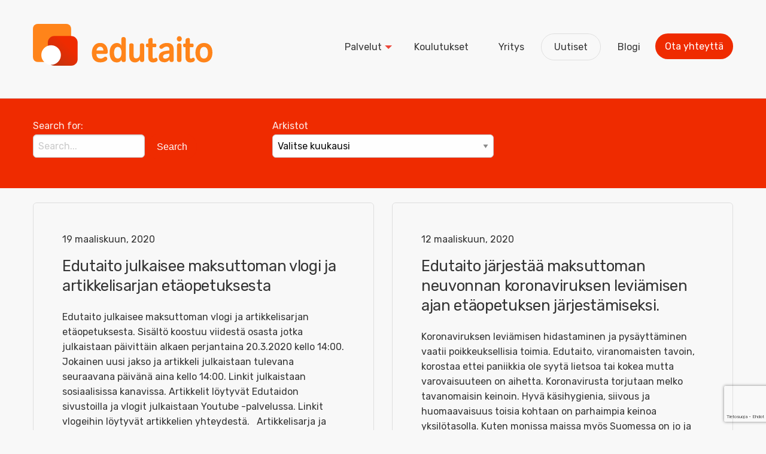

--- FILE ---
content_type: text/html; charset=UTF-8
request_url: https://edutaito.fi/uutiset/
body_size: 14454
content:
<!-- This page is cached by the Hummingbird Performance plugin v3.3.7 - https://wordpress.org/plugins/hummingbird-performance/. -->
<!doctype html>

  <html class="no-js"  lang="fi">

	<head>
		<meta charset="utf-8">
		
		<!-- Global site tag (gtag.js) - Google Analytics -->
		<script async src="https://www.googletagmanager.com/gtag/js?id=UA-114285982-1"></script>
		<script>
		  window.dataLayer = window.dataLayer || [];
		  function gtag(){dataLayer.push(arguments);}
		  gtag('js', new Date());

		  gtag('config', 'UA-114285982-1');
		</script>
		
		<!-- Force IE to use the latest rendering engine available -->
		<meta http-equiv="X-UA-Compatible" content="IE=edge">

		<!-- Mobile Meta -->
		<meta name="viewport" content="width=device-width, initial-scale=1.0">
		<meta class="foundation-mq">
		
		<!-- If Site Icon isn't set in customizer -->
					<!-- Icons & Favicons -->
            <link rel="apple-touch-icon-precomposed" sizes="57x57" href="https://edutaito.fi/wp-content/themes/Edutaito-JointsWP-CSS-master/apple-touch-icon-57x57.png" />
            <link rel="apple-touch-icon-precomposed" sizes="114x114" href="https://edutaito.fi/wp-content/themes/Edutaito-JointsWP-CSS-master/apple-touch-icon-114x114.png" />
            <link rel="apple-touch-icon-precomposed" sizes="72x72" href="https://edutaito.fi/wp-content/themes/Edutaito-JointsWP-CSS-master/apple-touch-icon-72x72.png" />
            <link rel="apple-touch-icon-precomposed" sizes="144x144" href="https://edutaito.fi/wp-content/themes/Edutaito-JointsWP-CSS-master/apple-touch-icon-144x144.png" />
            <link rel="apple-touch-icon-precomposed" sizes="60x60" href="https://edutaito.fi/wp-content/themes/Edutaito-JointsWP-CSS-master/apple-touch-icon-60x60.png" />
            <link rel="apple-touch-icon-precomposed" sizes="120x120" href="https://edutaito.fi/wp-content/themes/Edutaito-JointsWP-CSS-master/apple-touch-icon-120x120.png" />
            <link rel="apple-touch-icon-precomposed" sizes="76x76" href="https://edutaito.fi/wp-content/themes/Edutaito-JointsWP-CSS-master/apple-touch-icon-76x76.png" />
            <link rel="apple-touch-icon-precomposed" sizes="152x152" href="https://edutaito.fi/wp-content/themes/Edutaito-JointsWP-CSS-master/apple-touch-icon-152x152.png" />
            <link rel="icon" type="image/png" href="https://edutaito.fi/wp-content/themes/Edutaito-JointsWP-CSS-master/favicon-196x196.png" sizes="196x196" />
            <link rel="icon" type="image/png" href="https://edutaito.fi/wp-content/themes/Edutaito-JointsWP-CSS-master/favicon-96x96.png" sizes="96x96" />
            <link rel="icon" type="image/png" href="https://edutaito.fi/wp-content/themes/Edutaito-JointsWP-CSS-master/favicon-32x32.png" sizes="32x32" />
            <link rel="icon" type="image/png" href="https://edutaito.fi/wp-content/themes/Edutaito-JointsWP-CSS-master/favicon-16x16.png" sizes="16x16" />
            <link rel="icon" type="image/png" href="https://edutaito.fi/wp-content/themes/Edutaito-JointsWP-CSS-master/favicon-128.png" sizes="128x128" />
            <meta name="application-name" content="&nbsp;"/>
            <meta name="msapplication-TileColor" content="#FFFFFF" />
            <meta name="msapplication-TileImage" content="https://edutaito.fi/wp-content/themes/Edutaito-JointsWP-CSS-master/mstile-144x144.png" />
            <meta name="msapplication-square70x70logo" content="https://edutaito.fi/wp-content/themes/Edutaito-JointsWP-CSS-master/mstile-70x70.png" />
            <meta name="msapplication-square150x150logo" content="https://edutaito.fi/wp-content/themes/Edutaito-JointsWP-CSS-master/mstile-150x150.png" />
            <meta name="msapplication-wide310x150logo" content="https://edutaito.fi/wp-content/themes/Edutaito-JointsWP-CSS-master/mstile-310x150.png" />
            <meta name="msapplication-square310x310logo" content="https://edutaito.fi/wp-content/themes/Edutaito-JointsWP-CSS-master/mstile-310x310.png" />
			<!--[if IE]>
				<link rel="shortcut icon" href="https://edutaito.fi/wp-content/themes/Edutaito-JointsWP-CSS-master/favicon.ico">
			<![endif]-->
	            <link href="https://fonts.googleapis.com/css?family=Roboto:300, 300i, 400,400i,700,700i" rel="stylesheet">
        <link href="https://fonts.googleapis.com/css?family=Rubik" rel="stylesheet">		<link rel="pingback" href="https://edutaito.fi/xmlrpc.php">

		<meta name='robots' content='index, follow, max-image-preview:large, max-snippet:-1, max-video-preview:-1' />

	<!-- This site is optimized with the Yoast SEO plugin v17.8 - https://yoast.com/wordpress/plugins/seo/ -->
	<title>Uutiset - Edutaito</title>
	<link rel="canonical" href="https://edutaito.fi/uutiset/" />
	<meta property="og:locale" content="fi_FI" />
	<meta property="og:type" content="article" />
	<meta property="og:title" content="Uutiset - Edutaito" />
	<meta property="og:url" content="https://edutaito.fi/uutiset/" />
	<meta property="og:site_name" content="Edutaito" />
	<meta property="article:modified_time" content="2018-01-21T18:21:06+00:00" />
	<meta name="twitter:card" content="summary_large_image" />
	<script type="application/ld+json" class="yoast-schema-graph">{"@context":"https://schema.org","@graph":[{"@type":"WebSite","@id":"https://edutaito.fi/#website","url":"https://edutaito.fi/","name":"Edutaito","description":"Edutaito on opetusalaan keskittynyt osaamisen integraattori","potentialAction":[{"@type":"SearchAction","target":{"@type":"EntryPoint","urlTemplate":"https://edutaito.fi/?s={search_term_string}"},"query-input":"required name=search_term_string"}],"inLanguage":"fi"},{"@type":"WebPage","@id":"https://edutaito.fi/uutiset/#webpage","url":"https://edutaito.fi/uutiset/","name":"Uutiset - Edutaito","isPartOf":{"@id":"https://edutaito.fi/#website"},"datePublished":"2017-11-12T09:40:30+00:00","dateModified":"2018-01-21T18:21:06+00:00","breadcrumb":{"@id":"https://edutaito.fi/uutiset/#breadcrumb"},"inLanguage":"fi","potentialAction":[{"@type":"ReadAction","target":["https://edutaito.fi/uutiset/"]}]},{"@type":"BreadcrumbList","@id":"https://edutaito.fi/uutiset/#breadcrumb","itemListElement":[{"@type":"ListItem","position":1,"name":"Home","item":"https://edutaito.fi/"},{"@type":"ListItem","position":2,"name":"Uutiset"}]}]}</script>
	<!-- / Yoast SEO plugin. -->


<link rel='dns-prefetch' href='//www.googletagmanager.com' />
<link rel='dns-prefetch' href='//use.fontawesome.com' />
<link rel='dns-prefetch' href='//s.w.org' />
<link rel="alternate" type="application/rss+xml" title="Edutaito &raquo; syöte" href="https://edutaito.fi/feed/" />
<link rel="alternate" type="application/rss+xml" title="Edutaito &raquo; kommenttien syöte" href="https://edutaito.fi/comments/feed/" />
		<script type="text/javascript">
			window._wpemojiSettings = {"baseUrl":"https:\/\/s.w.org\/images\/core\/emoji\/13.1.0\/72x72\/","ext":".png","svgUrl":"https:\/\/s.w.org\/images\/core\/emoji\/13.1.0\/svg\/","svgExt":".svg","source":{"concatemoji":"https:\/\/edutaito.fi\/wp-includes\/js\/wp-emoji-release.min.js?ver=5.8.12"}};
			!function(e,a,t){var n,r,o,i=a.createElement("canvas"),p=i.getContext&&i.getContext("2d");function s(e,t){var a=String.fromCharCode;p.clearRect(0,0,i.width,i.height),p.fillText(a.apply(this,e),0,0);e=i.toDataURL();return p.clearRect(0,0,i.width,i.height),p.fillText(a.apply(this,t),0,0),e===i.toDataURL()}function c(e){var t=a.createElement("script");t.src=e,t.defer=t.type="text/javascript",a.getElementsByTagName("head")[0].appendChild(t)}for(o=Array("flag","emoji"),t.supports={everything:!0,everythingExceptFlag:!0},r=0;r<o.length;r++)t.supports[o[r]]=function(e){if(!p||!p.fillText)return!1;switch(p.textBaseline="top",p.font="600 32px Arial",e){case"flag":return s([127987,65039,8205,9895,65039],[127987,65039,8203,9895,65039])?!1:!s([55356,56826,55356,56819],[55356,56826,8203,55356,56819])&&!s([55356,57332,56128,56423,56128,56418,56128,56421,56128,56430,56128,56423,56128,56447],[55356,57332,8203,56128,56423,8203,56128,56418,8203,56128,56421,8203,56128,56430,8203,56128,56423,8203,56128,56447]);case"emoji":return!s([10084,65039,8205,55357,56613],[10084,65039,8203,55357,56613])}return!1}(o[r]),t.supports.everything=t.supports.everything&&t.supports[o[r]],"flag"!==o[r]&&(t.supports.everythingExceptFlag=t.supports.everythingExceptFlag&&t.supports[o[r]]);t.supports.everythingExceptFlag=t.supports.everythingExceptFlag&&!t.supports.flag,t.DOMReady=!1,t.readyCallback=function(){t.DOMReady=!0},t.supports.everything||(n=function(){t.readyCallback()},a.addEventListener?(a.addEventListener("DOMContentLoaded",n,!1),e.addEventListener("load",n,!1)):(e.attachEvent("onload",n),a.attachEvent("onreadystatechange",function(){"complete"===a.readyState&&t.readyCallback()})),(n=t.source||{}).concatemoji?c(n.concatemoji):n.wpemoji&&n.twemoji&&(c(n.twemoji),c(n.wpemoji)))}(window,document,window._wpemojiSettings);
		</script>
		<style type="text/css">
img.wp-smiley,
img.emoji {
	display: inline !important;
	border: none !important;
	box-shadow: none !important;
	height: 1em !important;
	width: 1em !important;
	margin: 0 .07em !important;
	vertical-align: -0.1em !important;
	background: none !important;
	padding: 0 !important;
}
</style>
	<link rel='stylesheet' id='wp-block-library-css'  href='https://edutaito.fi/wp-includes/css/dist/block-library/style.min.css?ver=5.8.12' type='text/css' media='all' />
<link rel='stylesheet' id='wphb-1-css'  href='https://edutaito.fi/wp-content/uploads/hummingbird-assets/7f0ea9bbe7b4751b4f62b4991bc5aa38.css' type='text/css' media='all' />
<script type='text/javascript' src='https://edutaito.fi/wp-content/uploads/hummingbird-assets/a25af460d87107a6e8917dac4f32d970.js' id='wphb-2-js'></script>

<!-- Google Analytics snippet added by Site Kit -->
<script type='text/javascript' src='https://www.googletagmanager.com/gtag/js?id=UA-114285982-1' id='google_gtagjs-js' async></script>
<script type='text/javascript' id='google_gtagjs-js-after'>
window.dataLayer = window.dataLayer || [];function gtag(){dataLayer.push(arguments);}
gtag('set', 'linker', {"domains":["edutaito.fi"]} );
gtag("js", new Date());
gtag("set", "developer_id.dZTNiMT", true);
gtag("config", "UA-114285982-1", {"anonymize_ip":true});
</script>

<!-- End Google Analytics snippet added by Site Kit -->
<link rel="https://api.w.org/" href="https://edutaito.fi/wp-json/" /><link rel="alternate" type="application/json" href="https://edutaito.fi/wp-json/wp/v2/pages/262" /><link rel='shortlink' href='https://edutaito.fi/?p=262' />
<link rel="alternate" type="application/json+oembed" href="https://edutaito.fi/wp-json/oembed/1.0/embed?url=https%3A%2F%2Fedutaito.fi%2Fuutiset%2F" />
<link rel="alternate" type="text/xml+oembed" href="https://edutaito.fi/wp-json/oembed/1.0/embed?url=https%3A%2F%2Fedutaito.fi%2Fuutiset%2F&#038;format=xml" />
<meta name="generator" content="Site Kit by Google 1.88.0" /><script type="text/javascript">
(function(url){
	if(/(?:Chrome\/26\.0\.1410\.63 Safari\/537\.31|WordfenceTestMonBot)/.test(navigator.userAgent)){ return; }
	var addEvent = function(evt, handler) {
		if (window.addEventListener) {
			document.addEventListener(evt, handler, false);
		} else if (window.attachEvent) {
			document.attachEvent('on' + evt, handler);
		}
	};
	var removeEvent = function(evt, handler) {
		if (window.removeEventListener) {
			document.removeEventListener(evt, handler, false);
		} else if (window.detachEvent) {
			document.detachEvent('on' + evt, handler);
		}
	};
	var evts = 'contextmenu dblclick drag dragend dragenter dragleave dragover dragstart drop keydown keypress keyup mousedown mousemove mouseout mouseover mouseup mousewheel scroll'.split(' ');
	var logHuman = function() {
		if (window.wfLogHumanRan) { return; }
		window.wfLogHumanRan = true;
		var wfscr = document.createElement('script');
		wfscr.type = 'text/javascript';
		wfscr.async = true;
		wfscr.src = url + '&r=' + Math.random();
		(document.getElementsByTagName('head')[0]||document.getElementsByTagName('body')[0]).appendChild(wfscr);
		for (var i = 0; i < evts.length; i++) {
			removeEvent(evts[i], logHuman);
		}
	};
	for (var i = 0; i < evts.length; i++) {
		addEvent(evts[i], logHuman);
	}
})('//edutaito.fi/?wordfence_lh=1&hid=B8C320BDC434D93EDC336F5618153A4E');
</script>		<script>
			document.documentElement.className = document.documentElement.className.replace( 'no-js', 'js' );
		</script>
				<style>
			.no-js img.lazyload { display: none; }
			figure.wp-block-image img.lazyloading { min-width: 150px; }
							.lazyload, .lazyloading { opacity: 0; }
				.lazyloaded {
					opacity: 1;
					transition: opacity 400ms;
					transition-delay: 0ms;
				}
					</style>
		
<!-- Google AdSense snippet added by Site Kit -->
<meta name="google-adsense-platform-account" content="ca-host-pub-2644536267352236">
<meta name="google-adsense-platform-domain" content="sitekit.withgoogle.com">
<!-- End Google AdSense snippet added by Site Kit -->

		<!-- Drop Google Analytics here -->
		<!-- end analytics -->
        
	</head>
	
	<!-- Uncomment this line if using the Off-Canvas Menu --> 
		
	<body class="page-template page-template-uutiset page-template-uutiset-php page page-id-262">
        <div id="top"></div>
        <div class="small reveal rounded-6" id="exampleModal1" data-reveal data-animation-in="fade-in" data-animation-out="fade-out">
            <div class="sidebar position-relative" role="complementary">
	
		<div id="forminator_widget-3" class="widget widget_forminator_widget"><h3 class="widgettitle">Ota yhteyttä</h3><div class="forminator-ui forminator-custom-form forminator-custom-form-1825 forminator-design--flat  forminator_ajax" data-forminator-render="0" data-form="forminator-module-1825" data-uid="6968ba1464eb1"><br/></div><form
				id="forminator-module-1825"
				class="forminator-ui forminator-custom-form forminator-custom-form-1825 forminator-design--flat  forminator_ajax"
				method="post"
				data-forminator-render="0"
				data-form-id="1825"
				
				data-design="flat"
				
				
				
				data-grid="open"
				
				
				style="display: none;"
				
				data-uid="6968ba1464eb1"
			><div class="forminator-response-message forminator-error" aria-hidden="true"></div><div class="forminator-row"><div id="name-1" class="forminator-col forminator-col-12 "><div class="forminator-field"><label for="forminator-field-name-1_6968ba1464eb1" class="forminator-label">Etunimi <span class="forminator-required">*</span></label><input type="text" name="name-1" value="" placeholder="etunimi" id="forminator-field-name-1_6968ba1464eb1" class="forminator-input forminator-name--field" aria-required="true" /></div></div></div><div class="forminator-row"><div id="email-1" class="forminator-col forminator-col-12 "><div class="forminator-field"><label for="forminator-field-email-1_6968ba1464eb1" class="forminator-label">Sähköposti <span class="forminator-required">*</span></label><input type="email" name="email-1" value="" placeholder="" id="forminator-field-email-1_6968ba1464eb1" class="forminator-input forminator-email--field" data-required="true" aria-required="true" /></div></div></div><div class="forminator-row"><div id="phone-1" class="forminator-col forminator-col-12 "><div class="forminator-field"><label for="forminator-field-phone-1_6968ba1464eb1" class="forminator-label">Puhelinnumero</label><input type="text" name="phone-1" value="" placeholder="" id="forminator-field-phone-1_6968ba1464eb1" class="forminator-input forminator-field--phone" data-required="" aria-required="false" autocomplete="off" data-national_mode="enabled" data-country="FI" data-validation="standard" /></div></div></div><div class="forminator-row"><div id="textarea-1" class="forminator-col forminator-col-12 "><div class="forminator-field"><label for="forminator-field-textarea-1_6968ba1464eb1" class="forminator-label">Miten voimme auttaa?</label><textarea name="textarea-1" placeholder="" id="forminator-field-textarea-1_6968ba1464eb1" class="forminator-textarea" rows="6" style="min-height:140px;" maxlength="180" ></textarea><span class="forminator-description"><span data-limit="180" data-type="characters">0 / 180</span></span></div></div></div><div class="forminator-row"><div id="consent-1" class="forminator-col forminator-col-12 "><div class="forminator-field"><label for="forminator-field-consent-1_6968ba1464eb1" class="forminator-label">Consent <span class="forminator-required">*</span></label><div class="forminator-checkbox__wrapper"><label for="forminator-field-consent-1_6968ba1464eb1" class="forminator-checkbox" style="margin: 0;" aria-labelledby="forminator-field-consent-1_6968ba1464eb1__label"><input type="checkbox" name="consent-1" value="checked" id="forminator-field-consent-1_6968ba1464eb1" data-required="true" aria-required="true" /><span class="forminator-checkbox-box" aria-hidden="true"></span></label><div id="forminator-field-consent-1_6968ba1464eb1__label" class="forminator-checkbox__label">Yes, I agree with the <a href="#" target="_blank">privacy policy</a> and <a href="#" target="_blank">terms and conditions</a>.</div></div></div></div></div><div class="forminator-row"><div id="captcha-1" class="forminator-col forminator-col-12 "><div class="forminator-g-recaptcha recaptcha-invisible" data-theme="light" data-badge="bottomright" data-sitekey="6Ldwr-IdAAAAAENVg7xYT_Czwd2q69y-MwP7P3q2" data-size="invisible"></div> </div></div><input type="hidden" name="referer_url" value="" /><div class="forminator-row forminator-row-last"><div class="forminator-col"><div class="forminator-field"><button class="forminator-button forminator-button-submit">L&auml;het&auml; viesti</button></div></div></div><input type="hidden" id="forminator_nonce" name="forminator_nonce" value="77af7329a5" /><input type="hidden" name="_wp_http_referer" value="/uutiset/" /><input type="hidden" name="form_id" value="1825"><input type="hidden" name="page_id" value="262"><input type="hidden" name="form_type" value="default"><input type="hidden" name="current_url" value="https://edutaito.fi/uutiset/"><input type="hidden" name="render_id" value="0"><input type="hidden" name="action" value="forminator_submit_form_custom-forms"><label for="input_6" class="forminator-hidden" aria-hidden="true">Please do not fill in this field. <input id="input_6" type="text" name="input_6" value="" autocomplete="off"></label></form></div>
	    
</div>          <button class="close-button" data-close aria-label="Close modal" type="button">
            <span aria-hidden="true">&times;</span>
          </button>
        </div>
                
		<div id="wrapper" class="off-canvas-wrapper">
							
			<div class="off-canvas position-left" id="off-canvas" data-off-canvas>
	<ul id="menu-mobiilimenu" class="vertical menu" data-accordion-menu><li id="menu-item-858" class="menu-item menu-item-type-post_type menu-item-object-page menu-item-home menu-item-858"><a href="https://edutaito.fi/">Etusivu</a></li>
<li id="menu-item-857" class="menu-item menu-item-type-post_type menu-item-object-page menu-item-857"><a href="https://edutaito.fi/palvelut/">Palvelut</a></li>
<li id="menu-item-854" class="menu-item menu-item-type-post_type menu-item-object-page menu-item-854"><a href="https://edutaito.fi/koulutukset/">Koulutukset</a></li>
<li id="menu-item-856" class="menu-item menu-item-type-post_type menu-item-object-page menu-item-856"><a href="https://edutaito.fi/yritys/">Yritys</a></li>
<li id="menu-item-855" class="menu-item menu-item-type-post_type menu-item-object-page current-menu-item page_item page-item-262 current_page_item menu-item-855 active"><a href="https://edutaito.fi/uutiset/" aria-current="page">Uutiset</a></li>
<li id="menu-item-1439" class="menu-item menu-item-type-post_type menu-item-object-page menu-item-1439"><a href="https://edutaito.fi/blogi/">Blogi</a></li>
</ul></div>			
			<div class="off-canvas-content" data-off-canvas-content>
				<div class="nav-background" data-emergence="hidden">
                    <header class="header" role="banner" data-sticky-container>

                         <!-- This navs will be applied to the topbar, above all content 
                              To see additional nav styles, visit the /parts directory -->
                         <!-- By default, this menu will use off-canvas for small
	 and a topbar for medium-up -->

<!--<div class="top-bar shadow" id="top-bar-menu" data-sticky data-options="marginTop:0;" style="width:100%" data-top-anchor="1">-->
<div class="top-bar" id="top-bar-menu" data-topbar role="navigation">
    <div class="row">
        <div class="small-12 columns">
            <a class="float-left logo" href="https://edutaito.fi">
                <img  data-src='/wp-content/themes/Edutaito-JointsWP-CSS-master/assets/images/edutaito-logo.svg' class='lazyload' src='[data-uri]'><noscript><img src="/wp-content/themes/Edutaito-JointsWP-CSS-master/assets/images/edutaito-logo.svg"></noscript>
            </a>

            <div class="top-bar-right show-for-medium position-relative" style="z-index:40;">

                <div class="float-left">
                    <ul id="menu-paamenu" class="vertical medium-horizontal menu" data-responsive-menu="accordion medium-dropdown"><li id="menu-item-731" class="menu-item menu-item-type-post_type menu-item-object-page menu-item-has-children menu-item-731"><a href="https://edutaito.fi/palvelut/">Palvelut</a>
<ul class="menu">
	<li id="menu-item-1131" class="menu-item menu-item-type-post_type menu-item-object-custom_type menu-item-1131"><a href="https://edutaito.fi/custom_type/strategia/">Strategia</a></li>
	<li id="menu-item-1132" class="menu-item menu-item-type-post_type menu-item-object-custom_type menu-item-1132"><a href="https://edutaito.fi/custom_type/learning-lab/">Learning Lab</a></li>
	<li id="menu-item-1133" class="menu-item menu-item-type-post_type menu-item-object-custom_type menu-item-1133"><a href="https://edutaito.fi/custom_type/oppimaisema/">Oppimiljöö</a></li>
	<li id="menu-item-1134" class="menu-item menu-item-type-post_type menu-item-object-custom_type menu-item-1134"><a href="https://edutaito.fi/custom_type/reksi-tyokalu/">Reksi-työkalu</a></li>
	<li id="menu-item-1135" class="menu-item menu-item-type-post_type menu-item-object-custom_type menu-item-1135"><a href="https://edutaito.fi/custom_type/ope-tyokalu/">Ope-työkalu</a></li>
</ul>
</li>
<li id="menu-item-845" class="menu-item menu-item-type-post_type menu-item-object-page menu-item-845"><a href="https://edutaito.fi/koulutukset/">Koulutukset</a></li>
<li id="menu-item-732" class="menu-item menu-item-type-post_type menu-item-object-page menu-item-732"><a href="https://edutaito.fi/yritys/">Yritys</a></li>
<li id="menu-item-1292" class="menu-item menu-item-type-post_type menu-item-object-page current-menu-item page_item page-item-262 current_page_item menu-item-1292 active"><a href="https://edutaito.fi/uutiset/" aria-current="page">Uutiset</a></li>
<li id="menu-item-1398" class="menu-item menu-item-type-post_type menu-item-object-page menu-item-1398"><a href="https://edutaito.fi/blogi/">Blogi</a></li>
</ul>                    <div id="header" class="sidebar position-relative" role="complementary">
	
	<!-- This content shows up if there are no widgets defined in the backend. -->
						
	    
</div>                </div>

                <a class="ota-yhteytta show-for-large button position-relative" style="z-index:50;" data-open="exampleModal1">Ota yhteyttä</a>

            </div>
            <div class="float-right show-for-small-only position-relative" style="z-index:50;">
                <ul class="menu">
                <li><a data-toggle="off-canvas"><i class="fa fa-bars fa-lg red" aria-hidden="true"></i></a></li>
                </ul>
            </div>
        </div>
    </div>
</div>

                    </header> <!-- end .header -->
                </div>
                
 			
	<div id="content">
	
		<div id="inner-content">
	       
            <div class="sidebar-wrapper">
<div id="sidebar2" class="sidebar small-12 light" role="complementary">
    <div class="row medium-up-2 large-up-3 position-relative" style="z-index:2">
	
		<div id="search-3" class="columns column-block widget widget_search"><form role="search" method="get" class="search-form" action="https://edutaito.fi/">
	<label>
		<span class="screen-reader-text">Search for:</span>
		<input type="search" class="search-field" placeholder="Search..." value="" name="s" title="Search for:" />
	</label>
	<input type="submit" class="search-submit button" value="Search" />
</form></div><div id="archives-3" class="columns column-block widget widget_archive"><h5 class="widgettitle" style="display:none;">Arkistot</h5>		<label class="screen-reader-text" for="archives-dropdown-3">Arkistot</label>
		<select id="archives-dropdown-3" name="archive-dropdown">
			
			<option value="">Valitse kuukausi</option>
				<option value='https://edutaito.fi/2020/03/'> maaliskuu 2020 </option>
	<option value='https://edutaito.fi/2020/02/'> helmikuu 2020 </option>
	<option value='https://edutaito.fi/2019/09/'> syyskuu 2019 </option>
	<option value='https://edutaito.fi/2019/08/'> elokuu 2019 </option>
	<option value='https://edutaito.fi/2019/01/'> tammikuu 2019 </option>
	<option value='https://edutaito.fi/2018/10/'> lokakuu 2018 </option>
	<option value='https://edutaito.fi/2018/09/'> syyskuu 2018 </option>
	<option value='https://edutaito.fi/2018/06/'> kesäkuu 2018 </option>
	<option value='https://edutaito.fi/2018/05/'> toukokuu 2018 </option>
	<option value='https://edutaito.fi/2018/03/'> maaliskuu 2018 </option>
	<option value='https://edutaito.fi/2018/01/'> tammikuu 2018 </option>
	<option value='https://edutaito.fi/2017/11/'> marraskuu 2017 </option>
	<option value='https://edutaito.fi/2016/11/'> marraskuu 2016 </option>

		</select>

<script type="text/javascript">
/* <![CDATA[ */
(function() {
	var dropdown = document.getElementById( "archives-dropdown-3" );
	function onSelectChange() {
		if ( dropdown.options[ dropdown.selectedIndex ].value !== '' ) {
			document.location.href = this.options[ this.selectedIndex ].value;
		}
	}
	dropdown.onchange = onSelectChange;
})();
/* ]]> */
</script>
			</div>
	    </div>
</div>
</div>
            
		    <main id="main" class="row padding-small-top small-up-1 medium-up-2 archive-grid" role="main" data-equalizer data-equalize-on="medium">
		    
			    
                                <!--Item: -->

                                <div class="small-12 columns column-block">

                                        <article id="post-1698" class="panel padding-small rounded-6 post-1698 post type-post status-publish format-standard hentry category-uutiset" role="article" style="border:1px solid rgba(0,0,0,.1);" data-equalizer-watch>
                                                <div class="row">
                                                    <div class="small-12 columns">
                                                        <p class="byline">
	19 maaliskuun, 2020</p>	                                                    </div>
                                                    <div class="small-12 columns">
                                                        <h3 class="title">
                                                            Edutaito julkaisee maksuttoman vlogi ja artikkelisarjan etäopetuksesta                                                        </h3>
                                                        <p>Edutaito julkaisee maksuttoman vlogi ja artikkelisarjan etäopetuksesta. Sisältö koostuu viidestä osasta jotka julkaistaan päivittäin alkaen perjantaina 20.3.2020 kello 14:00. Jokainen uusi jakso ja artikkeli julkaistaan tulevana seuraavana päivänä aina kello 14:00. Linkit julkaistaan sosiaalisissa kanavissa. Artikkelit löytyvät Edutaidon sivustoilla ja vlogit julkaistaan Youtube -palvelussa. Linkit vlogeihin löytyvät artikkelien yhteydestä.   Artikkelisarja ja vlogisarja sisältää seuraavat viisi<a class="excerpt-read-more" href="https://edutaito.fi/edutaito-julkaisee-maksuttoman-vlogi-ja-artikkelisarjan-etaopetuksesta/" title="ReadEdutaito julkaisee maksuttoman vlogi ja artikkelisarjan etäopetuksesta">&#8230; Read more &raquo;</a></p>
                                                        <a class="button" href="https://edutaito.fi/edutaito-julkaisee-maksuttoman-vlogi-ja-artikkelisarjan-etaopetuksesta/"> Lue lisää...</a>
                                                    </div>
                                                </div>

                                        </article> <!-- end article -->
                                    </div>

                            
                                <!--Item: -->

                                <div class="small-12 columns column-block">

                                        <article id="post-1693" class="panel padding-small rounded-6 post-1693 post type-post status-publish format-standard hentry category-uutiset" role="article" style="border:1px solid rgba(0,0,0,.1);" data-equalizer-watch>
                                                <div class="row">
                                                    <div class="small-12 columns">
                                                        <p class="byline">
	12 maaliskuun, 2020</p>	                                                    </div>
                                                    <div class="small-12 columns">
                                                        <h3 class="title">
                                                            Edutaito järjestää maksuttoman neuvonnan koronaviruksen leviämisen ajan etäopetuksen järjestämiseksi.                                                         </h3>
                                                        <p>Koronaviruksen leviämisen hidastaminen ja pysäyttäminen vaatii poikkeuksellisia toimia. Edutaito, viranomaisten tavoin, korostaa ettei paniikkia ole syytä lietsoa tai kokea mutta varovaisuuteen on aihetta. Koronavirusta torjutaan melko tavanomaisin keinoin. Hyvä käsihygienia, siivous ja huomaavaisuus toisia kohtaan on parhaimpia keinoa yksilötasolla. Kuten monissa maissa myös Suomessa on jo ja tullaan rajoittamaan kokoontumisia ja väliaikaisia järjestelyitä esimerkiksi opiskeluun<a class="excerpt-read-more" href="https://edutaito.fi/edutaito-jarjestaa-maksuttoman-neuvonnan-koronaviruksen-leviamisen-ajan-etaopetuksen-jarjestamiseksi-2/" title="ReadEdutaito järjestää maksuttoman neuvonnan koronaviruksen leviämisen ajan etäopetuksen järjestämiseksi. ">&#8230; Read more &raquo;</a></p>
                                                        <a class="button" href="https://edutaito.fi/edutaito-jarjestaa-maksuttoman-neuvonnan-koronaviruksen-leviamisen-ajan-etaopetuksen-jarjestamiseksi-2/"> Lue lisää...</a>
                                                    </div>
                                                </div>

                                        </article> <!-- end article -->
                                    </div>

                            
                                <!--Item: -->

                                <div class="small-12 columns column-block">

                                        <article id="post-1595" class="panel padding-small rounded-6 post-1595 post type-post status-publish format-standard hentry category-uutiset" role="article" style="border:1px solid rgba(0,0,0,.1);" data-equalizer-watch>
                                                <div class="row">
                                                    <div class="small-12 columns">
                                                        <p class="byline">
	1 syyskuun, 2019</p>	                                                    </div>
                                                    <div class="small-12 columns">
                                                        <h3 class="title">
                                                            Lehdistötiedote Kunnille kehitetty syklinen hankintakulttuuri säästää rahaa ja aikaa                                                          </h3>
                                                        <p>“Palvelun kehitys on asiakaslähtöistä kun asiat voidaan esittää säästöjen, toiminnan tehostamisen eli hyötyjen kautta. Yhdessä Edutaidon kanssa kehitetty syklinen hankintakulttuuri on juuri sellainen palvelu” tiivistää asiakkuusjohtaja Erkki Kondelin 3 Step IT:stä. “Syklinen hankintakulttuuri ei ole vain tuotteita ja palveluita varten vaan ihmisiä varten. Tämä palvelu tuottaa hyvin suunnitellulle ja järjestetylle ympäristölle sen jatkuvuuden ja ajantasaisuuden<a class="excerpt-read-more" href="https://edutaito.fi/lehdistotiedote-kunnille-kehitetty-syklinen-hankintakulttuuri-saastaa-rahaa-ja-aikaa/" title="ReadLehdistötiedote Kunnille kehitetty syklinen hankintakulttuuri säästää rahaa ja aikaa  ">&#8230; Read more &raquo;</a></p>
                                                        <a class="button" href="https://edutaito.fi/lehdistotiedote-kunnille-kehitetty-syklinen-hankintakulttuuri-saastaa-rahaa-ja-aikaa/"> Lue lisää...</a>
                                                    </div>
                                                </div>

                                        </article> <!-- end article -->
                                    </div>

                            
                                <!--Item: -->

                                <div class="small-12 columns column-block">

                                        <article id="post-1575" class="panel padding-small rounded-6 post-1575 post type-post status-publish format-standard hentry category-uutiset" role="article" style="border:1px solid rgba(0,0,0,.1);" data-equalizer-watch>
                                                <div class="row">
                                                    <div class="small-12 columns">
                                                        <p class="byline">
	21 tammikuun, 2019</p>	                                                    </div>
                                                    <div class="small-12 columns">
                                                        <h3 class="title">
                                                            Edutaito järjestää oppilaitosrakennushanke -työpajan ITK-konferenssissa                                                        </h3>
                                                        <p>Onko Teillä oppilaitosrakennushanke meillään tai tulossa? Nyt on oikeaa asiaa tarjolla!  Workshopin vetää Edutaito Oyn pääsuunnittelija Sebastian Räisänen ja Edutaito Oyn asiakaskokemusjohtaja Niko Eskelinen. Molemmilla on vuosien kokemus ja osaaminen omalta osaamisalueeltaan. Workshop on vuorovaikutteinen ja sisältää niitä asioita joita käytännössä on opittu. Osallistujat oppivat siis välttämään virheitä ja suhtautumaan projektin eri osa-alueisiin ja oppimiljööseen<a class="excerpt-read-more" href="https://edutaito.fi/edutaito-jarjestaa-oppilaitosrakennushanke-tyopajan-itk-konferenssissa/" title="ReadEdutaito järjestää oppilaitosrakennushanke -työpajan ITK-konferenssissa">&#8230; Read more &raquo;</a></p>
                                                        <a class="button" href="https://edutaito.fi/edutaito-jarjestaa-oppilaitosrakennushanke-tyopajan-itk-konferenssissa/"> Lue lisää...</a>
                                                    </div>
                                                </div>

                                        </article> <!-- end article -->
                                    </div>

                            
                                <!--Item: -->

                                <div class="small-12 columns column-block">

                                        <article id="post-1555" class="panel padding-small rounded-6 post-1555 post type-post status-publish format-standard hentry category-uutiset" role="article" style="border:1px solid rgba(0,0,0,.1);" data-equalizer-watch>
                                                <div class="row">
                                                    <div class="small-12 columns">
                                                        <p class="byline">
	11 lokakuun, 2018</p>	                                                    </div>
                                                    <div class="small-12 columns">
                                                        <h3 class="title">
                                                            Ratkaise ohjelmoinnin opettaminen ja oppiminen                                                        </h3>
                                                        <p>Ohjelmointi on maailman käytetyin kieli. Ohjelmointi kehittää ongelmanratkaisukykyä ja pitkäjänteisyyttä. Useat eri tahot ovat arvioineet, että Suomessa toimivat yritykset tarvitsevat lähivuosien aikana kymmeniätuhansia ohjelmoitsijoita. Lisäksi ohjelmointia osaava pystyy työllistymään missä päin tahansa maailmaa vaikka ei osaisi paikallista kieltä. Eri opetussuunnitelmat sisältävät velvoitteen opettaa valmiuksia ohjelmointiin tai itse ohjelmointia. &nbsp; Ohjelmoinnin osaaminen on laaja-alaista osaamista Kukaan<a class="excerpt-read-more" href="https://edutaito.fi/ratkaise-ohjelmoinnin-opettaminen-ja-oppiminen/" title="ReadRatkaise ohjelmoinnin opettaminen ja oppiminen">&#8230; Read more &raquo;</a></p>
                                                        <a class="button" href="https://edutaito.fi/ratkaise-ohjelmoinnin-opettaminen-ja-oppiminen/"> Lue lisää...</a>
                                                    </div>
                                                </div>

                                        </article> <!-- end article -->
                                    </div>

                            
                                <!--Item: -->

                                <div class="small-12 columns column-block">

                                        <article id="post-1494" class="panel padding-small rounded-6 post-1494 post type-post status-publish format-standard hentry category-uncategorized category-uutiset" role="article" style="border:1px solid rgba(0,0,0,.1);" data-equalizer-watch>
                                                <div class="row">
                                                    <div class="small-12 columns">
                                                        <p class="byline">
	21 kesäkuun, 2018</p>	                                                    </div>
                                                    <div class="small-12 columns">
                                                        <h3 class="title">
                                                            Genelec ja Edutaito yhdessä  tutkimaan ja tuottamaan parempaa ääntä opettamisen tueksi.                                                        </h3>
                                                        <p>&nbsp; Genelec Oy ja Edutaito Oy ovat sopineet kehitysyhteistyöstä. Yhteistyössä tutkitaan hyvän ja häiriöttömän äänen merkitystä oppimisessa. Lisäksi yhteistyö tuottaa oppilaitoksille kehitettyjä tila- ja tuotekonsepteja sekä toimintamalleja. Tila- ja tuotekonseptit tulevat perustumaan yhdessä tehtyihin tutkimuksiin joiden avulla selvitetään eri tilatyyppien tarpeet. “Äänen ja videoiden käyttö yleistyy oppimisessa jatkuvasti. Välillä tuntuukin että selkeästä puheäänestä tulevia hyötyjä<a class="excerpt-read-more" href="https://edutaito.fi/genelec-ja-edutaito-yhdessa-tutkimaan-ja-tuottamaan-parempaa-aanta-opettamisen-tueksi/" title="ReadGenelec ja Edutaito yhdessä  tutkimaan ja tuottamaan parempaa ääntä opettamisen tueksi.">&#8230; Read more &raquo;</a></p>
                                                        <a class="button" href="https://edutaito.fi/genelec-ja-edutaito-yhdessa-tutkimaan-ja-tuottamaan-parempaa-aanta-opettamisen-tueksi/"> Lue lisää...</a>
                                                    </div>
                                                </div>

                                        </article> <!-- end article -->
                                    </div>

                            
                                <!--Item: -->

                                <div class="small-12 columns column-block">

                                        <article id="post-1485" class="panel padding-small rounded-6 post-1485 post type-post status-publish format-standard hentry category-uutiset" role="article" style="border:1px solid rgba(0,0,0,.1);" data-equalizer-watch>
                                                <div class="row">
                                                    <div class="small-12 columns">
                                                        <p class="byline">
	13 kesäkuun, 2018</p>	                                                    </div>
                                                    <div class="small-12 columns">
                                                        <h3 class="title">
                                                            Utelias ja Edutaito yhteistyössä kehittämään robotiikan ja tekoälyn tuottamia hyötyjä oppimisessa                                                        </h3>
                                                        <p>Utelias Technologies  ja Edutaito ovat solmineet yhteistyön joka tuottaa asiakkaille kokonaispalvelun liittyen robotiikan ja tekoälyn hyödyntämiseksi kielten sekä vuorovaikutustaitojen oppimisessa. Yhteistyö tukee teknologian kehittymistä sekä opetusalan uudistumista. Robotiikka ja keinoäly ovat valtavia mahdollisuuksia mutta eivät syrjäytä ihmisten kohtaamisen tärkeyttä. Uteliaan tuotteet ja Edutaidon osaaminen ja palvelut tukevat opettajan opettamista sekä oppijan oppimista. “Uteliaan osaaminen ja<a class="excerpt-read-more" href="https://edutaito.fi/utelias-ja-edutaito-yhteistyossa-kehittamaan-robotiikan-ja-tekoalyn-tuottamia-hyotyja-oppimisessa/" title="ReadUtelias ja Edutaito yhteistyössä kehittämään robotiikan ja tekoälyn tuottamia hyötyjä oppimisessa">&#8230; Read more &raquo;</a></p>
                                                        <a class="button" href="https://edutaito.fi/utelias-ja-edutaito-yhteistyossa-kehittamaan-robotiikan-ja-tekoalyn-tuottamia-hyotyja-oppimisessa/"> Lue lisää...</a>
                                                    </div>
                                                </div>

                                        </article> <!-- end article -->
                                    </div>

                            
                                <!--Item: -->

                                <div class="small-12 columns column-block">

                                        <article id="post-1470" class="panel padding-small rounded-6 post-1470 post type-post status-publish format-standard hentry category-uutiset" role="article" style="border:1px solid rgba(0,0,0,.1);" data-equalizer-watch>
                                                <div class="row">
                                                    <div class="small-12 columns">
                                                        <p class="byline">
	24 toukokuun, 2018</p>	                                                    </div>
                                                    <div class="small-12 columns">
                                                        <h3 class="title">
                                                            Akun Tehdas ja Edutaito yhteistyössä kehittämään audiovisuaalista oppimisympäristöä                                                        </h3>
                                                        <p>Solmittu yhteistyö tuottaa oppilaitoksille tarkoituksenmukaisen, selkeän sekä opetusta tukevan kokonaisuuden. “Yhteistyömme yhdistää Akun Tehtaan ääni- ja kuvaosaamisen Edutaidon laajaan ymmärrykseen oppilaitosten tarpeista. Yhdessä pystymme luomaan uuden opetussuunnitelman mukaisia tuotteita, jotka oppilaitosten on helppo hankkia ja ennen kaikkea käyttää ongelmitta luontevana osana opetusta” läpivalaisee yhteistyötä Akun Tehtaan Aku Syrjä. “Pelkillä laitteilla mennään usein harhaan ja luodaan<a class="excerpt-read-more" href="https://edutaito.fi/akun-tehdas-ja-edutaito-yhteistyossa-kehittamaan-audiovisuaalista-oppimisymparistoa/" title="ReadAkun Tehdas ja Edutaito yhteistyössä kehittämään audiovisuaalista oppimisympäristöä">&#8230; Read more &raquo;</a></p>
                                                        <a class="button" href="https://edutaito.fi/akun-tehdas-ja-edutaito-yhteistyossa-kehittamaan-audiovisuaalista-oppimisymparistoa/"> Lue lisää...</a>
                                                    </div>
                                                </div>

                                        </article> <!-- end article -->
                                    </div>

                            
                                <!--Item: -->

                                <div class="small-12 columns column-block">

                                        <article id="post-260" class="panel padding-small rounded-6 post-260 post type-post status-publish format-standard hentry category-uutiset" role="article" style="border:1px solid rgba(0,0,0,.1);" data-equalizer-watch>
                                                <div class="row">
                                                    <div class="small-12 columns">
                                                        <p class="byline">
	12 marraskuun, 2017</p>	                                                    </div>
                                                    <div class="small-12 columns">
                                                        <h3 class="title">
                                                            Edutaito aloittaa Digitutor-opettajien koulutukset                                                        </h3>
                                                        <p>Opettajien teknologiaosaaminen puhuttaa koulumaailmassa. Opetushallitus on hankkeillaan voimakkaasti tukemassa tuhansien Digitutoreiden kouluttamista laajasti koko Suomeen. Digitutorin täytyy olla laaja-alainen osaaja, joka innostaa koko yhteisönsä uudenlaiseen opetussuunnitelmaa tukevaan malliin. Pelkkä laitteistotuntemus ei riitä. Muutos lähtee toimintakulttuurista. Tarvitaan osaamista tilojen, laitteiden, ohjelmistojen, sisältöjen ja verkoston laaja-alaisesta hyödyntämisestä, joka yksilöllisesti viedään omaan työympäristöön.</p>
                                                        <a class="button" href="https://edutaito.fi/edutaito-aloittaa-digitutor-opettajien-koulutukset/"> Lue lisää...</a>
                                                    </div>
                                                </div>

                                        </article> <!-- end article -->
                                    </div>

                            
                                <!--Item: -->

                                <div class="small-12 columns column-block">

                                        <article id="post-257" class="panel padding-small rounded-6 post-257 post type-post status-publish format-standard hentry category-uutiset" role="article" style="border:1px solid rgba(0,0,0,.1);" data-equalizer-watch>
                                                <div class="row">
                                                    <div class="small-12 columns">
                                                        <p class="byline">
	12 marraskuun, 2017</p>	                                                    </div>
                                                    <div class="small-12 columns">
                                                        <h3 class="title">
                                                            Edutaidolta välineet robotiikkaan ja ohjelmointiin                                                        </h3>
                                                        <p>Haluaisitko opettaa robotiikkaa ja ohjelmointia kunnollisin välinein? Nyt voit ohjelmoida oikeaa robottia liikkumaan ja puhumaan. Tai miltä tuntuisi ohjelmoida dronea lentämään ilmassa? Tällaisia välineitä koulutuksen kanssa voit alkaa hankkia Edutaidon kautta. On aika siirtyä opetuksen digitalisaatiossa seuraava askel eteenpäin. Ota yhteyttä!</p>
                                                        <a class="button" href="https://edutaito.fi/edutaidolta-valineet-robotiikkaan-ja-ohjelmointiin/"> Lue lisää...</a>
                                                    </div>
                                                </div>

                                        </article> <!-- end article -->
                                    </div>

                            	
					
                                            
            </main> <!-- end #main -->

		</div> <!-- end #inner-content -->

	</div> <!-- end #content -->



                <footer class="footer padding-top" role="contentinfo">
					<div id="inner-footer" class="row">
                        
                        <div class="small-12 medium-6 columns">
                            <div id="sidebar-footer" class="sidebar position-relative" role="complementary">
	
		<div id="text-2" class="widget widget_text">			<div class="textwidget"><h3>Yhteystiedot</h3>
<p><img   alt="Niko Eskelinen" width="120" height="120" data-src="https://edutaito.fi/wp-content/uploads/2018/01/niko.jpg" class="alignnone rounded-image size-full wp-image-1416 lazyload" src="[data-uri]" /><noscript><img class="alignnone rounded-image size-full wp-image-1416" src="https://edutaito.fi/wp-content/uploads/2018/01/niko.jpg" alt="Niko Eskelinen" width="120" height="120" /></noscript></p>
<p><strong>Niko Eskelinen<br />
</strong><span style="font-weight: 400;">Asiakaskokemusjohtaja </span><br />
<a href="mailto:niko.o.eskelinen@edutaito.fi">niko.o.eskelinen@edutaito.fi</a><br />
+358 (0)400 912 646</p>
<p><img   alt="Jouni Pennanen" width="120" height="120" data-src="https://edutaito.fi/wp-content/uploads/2018/01/JouniPennanen.jpg" class="alignnone size-full rounded-image wp-image-1395 lazyload" src="[data-uri]" /><noscript><img class="alignnone size-full rounded-image wp-image-1395" src="https://edutaito.fi/wp-content/uploads/2018/01/JouniPennanen.jpg" alt="Jouni Pennanen" width="120" height="120" /></noscript></p>
<p><strong>Jouni Pennanen<br />
</strong>Toimitusjohtaja<strong><br />
</strong> <a href="mailto:jouni.pennanen@edutaito.fi">jouni.pennanen@edutaito.fi</a><br />
+358 (0)40 564 1997</p>
<p><img   alt="Sebastian Räisänen" width="120" height="120" data-srcset="https://edutaito.fi/wp-content/uploads/2018/10/sebastian-150x150.jpg 150w, https://edutaito.fi/wp-content/uploads/2018/10/sebastian-125x125.jpg 125w"  data-src="https://edutaito.fi/wp-content/uploads/2018/10/sebastian.jpg" data-sizes="(max-width: 120px) 100vw, 120px" class="alignnone size-thumbnail wp-image-1559 rounded-image lazyload" src="[data-uri]" /><noscript><img class="alignnone size-thumbnail wp-image-1559 rounded-image" src="https://edutaito.fi/wp-content/uploads/2018/10/sebastian.jpg" alt="Sebastian Räisänen" width="120" height="120" srcset="https://edutaito.fi/wp-content/uploads/2018/10/sebastian-150x150.jpg 150w, https://edutaito.fi/wp-content/uploads/2018/10/sebastian-125x125.jpg 125w" sizes="(max-width: 120px) 100vw, 120px" /></noscript></p>
<p><strong>Sebastian Räisänen<br />
</strong><span style="font-weight: 400;">Pääsuunnittelija </span><br />
<a href="mailto:sebastian.raisanen@edutaito.fi">sebastian.raisanen@edutaito.fi</a><br />
+358 (0)40 555 1385</p>
</div>
		</div>
	    
</div>                        </div>
                        
                        <div class="small-12 medium-6 columns">
                            <div id="sidebar-footer" class="small-12 columns sidebar position-relative" role="complementary">
	
		<div id="text-3" class="widget widget_text">			<div class="textwidget"><h3>Ota yhteyttä</h3>
</div>
		</div><div id="forminator_widget-2" class="widget widget_forminator_widget"><div class="forminator-ui forminator-custom-form forminator-custom-form-1825 forminator-design--flat  forminator_ajax" data-forminator-render="1" data-form="forminator-module-1825" data-uid="6968ba147dc4f"><br/></div><form
				id="forminator-module-1825"
				class="forminator-ui forminator-custom-form forminator-custom-form-1825 forminator-design--flat  forminator_ajax"
				method="post"
				data-forminator-render="1"
				data-form-id="1825"
				
				data-design="flat"
				
				
				
				data-grid="open"
				
				
				style="display: none;"
				
				data-uid="6968ba147dc4f"
			><div class="forminator-response-message forminator-error" aria-hidden="true"></div><div class="forminator-row"><div id="name-1" class="forminator-col forminator-col-12 "><div class="forminator-field"><label for="forminator-field-name-1_6968ba147dc4f" class="forminator-label">Etunimi <span class="forminator-required">*</span></label><input type="text" name="name-1" value="" placeholder="etunimi" id="forminator-field-name-1_6968ba147dc4f" class="forminator-input forminator-name--field" aria-required="true" /></div></div></div><div class="forminator-row"><div id="email-1" class="forminator-col forminator-col-12 "><div class="forminator-field"><label for="forminator-field-email-1_6968ba147dc4f" class="forminator-label">Sähköposti <span class="forminator-required">*</span></label><input type="email" name="email-1" value="" placeholder="" id="forminator-field-email-1_6968ba147dc4f" class="forminator-input forminator-email--field" data-required="true" aria-required="true" /></div></div></div><div class="forminator-row"><div id="phone-1" class="forminator-col forminator-col-12 "><div class="forminator-field"><label for="forminator-field-phone-1_6968ba147dc4f" class="forminator-label">Puhelinnumero</label><input type="text" name="phone-1" value="" placeholder="" id="forminator-field-phone-1_6968ba147dc4f" class="forminator-input forminator-field--phone" data-required="" aria-required="false" autocomplete="off" data-national_mode="enabled" data-country="FI" data-validation="standard" /></div></div></div><div class="forminator-row"><div id="textarea-1" class="forminator-col forminator-col-12 "><div class="forminator-field"><label for="forminator-field-textarea-1_6968ba147dc4f" class="forminator-label">Miten voimme auttaa?</label><textarea name="textarea-1" placeholder="" id="forminator-field-textarea-1_6968ba147dc4f" class="forminator-textarea" rows="6" style="min-height:140px;" maxlength="180" ></textarea><span class="forminator-description"><span data-limit="180" data-type="characters">0 / 180</span></span></div></div></div><div class="forminator-row"><div id="consent-1" class="forminator-col forminator-col-12 "><div class="forminator-field"><label for="forminator-field-consent-1_6968ba147dc4f" class="forminator-label">Consent <span class="forminator-required">*</span></label><div class="forminator-checkbox__wrapper"><label for="forminator-field-consent-1_6968ba147dc4f" class="forminator-checkbox" style="margin: 0;" aria-labelledby="forminator-field-consent-1_6968ba147dc4f__label"><input type="checkbox" name="consent-1" value="checked" id="forminator-field-consent-1_6968ba147dc4f" data-required="true" aria-required="true" /><span class="forminator-checkbox-box" aria-hidden="true"></span></label><div id="forminator-field-consent-1_6968ba147dc4f__label" class="forminator-checkbox__label">Yes, I agree with the <a href="#" target="_blank">privacy policy</a> and <a href="#" target="_blank">terms and conditions</a>.</div></div></div></div></div><div class="forminator-row"><div id="captcha-1" class="forminator-col forminator-col-12 "><div class="forminator-g-recaptcha recaptcha-invisible" data-theme="light" data-badge="bottomright" data-sitekey="6Ldwr-IdAAAAAENVg7xYT_Czwd2q69y-MwP7P3q2" data-size="invisible"></div> </div></div><input type="hidden" name="referer_url" value="" /><div class="forminator-row forminator-row-last"><div class="forminator-col"><div class="forminator-field"><button class="forminator-button forminator-button-submit">L&auml;het&auml; viesti</button></div></div></div><input type="hidden" id="forminator_nonce" name="forminator_nonce" value="77af7329a5" /><input type="hidden" name="_wp_http_referer" value="/uutiset/" /><input type="hidden" name="form_id" value="1825"><input type="hidden" name="page_id" value="257"><input type="hidden" name="form_type" value="default"><input type="hidden" name="current_url" value="https://edutaito.fi/edutaidolta-valineet-robotiikkaan-ja-ohjelmointiin/"><input type="hidden" name="render_id" value="1"><input type="hidden" name="action" value="forminator_submit_form_custom-forms"><label for="input_6" class="forminator-hidden" aria-hidden="true">Please do not fill in this field. <input id="input_6" type="text" name="input_6" value="" autocomplete="off"></label><label for="input_6" class="forminator-hidden" aria-hidden="true">Please do not fill in this field. <input id="input_6" type="text" name="input_6" value="" autocomplete="off"></label></form></div>
	    
</div>                        </div>
                    </div>
                    <div class="border-top">
                        <div class="row">
                                <div class="small-12 medium-12 columns" style="padding-top: 2rem;">
                                    <nav class="small-12" role="navigation" style="padding-bottom:1rem;">
                                        <ul id="menu-footer-menu" class="menu"><li id="menu-item-863" class="menu-item menu-item-type-post_type menu-item-object-page menu-item-home menu-item-863"><a href="https://edutaito.fi/">Etusivu</a></li>
<li id="menu-item-862" class="menu-item menu-item-type-post_type menu-item-object-page menu-item-862"><a href="https://edutaito.fi/palvelut/">Palvelut</a></li>
<li id="menu-item-859" class="menu-item menu-item-type-post_type menu-item-object-page menu-item-859"><a href="https://edutaito.fi/koulutukset/">Koulutukset</a></li>
<li id="menu-item-861" class="menu-item menu-item-type-post_type menu-item-object-page menu-item-861"><a href="https://edutaito.fi/yritys/">Yritys</a></li>
<li id="menu-item-1399" class="menu-item menu-item-type-post_type menu-item-object-page current-menu-item page_item page-item-262 current_page_item menu-item-1399 active"><a href="https://edutaito.fi/uutiset/" aria-current="page">Uutiset</a></li>
<li id="menu-item-1440" class="menu-item menu-item-type-post_type menu-item-object-page menu-item-1440"><a href="https://edutaito.fi/blogi/">Blogi</a></li>
</ul>                                    </nav>
                                    <p class="source-org copyright float-left">&copy; 2026 Edutaito.
                                    </p>
                                    <div class="float-right"><a href="#top" data-smooth-scroll><i class="fa fa-chevron-up fa-lg" aria-hidden="true"></i></a></div>
                                </div>
                        </div>
					</div> <!-- end #inner-footer -->
				</footer> <!-- end .footer -->

			</div>  <!-- end .main-content -->
		</div> <!-- end .off-canvas-wrapper -->
		<link rel='stylesheet' id='wphb-3-css'  href='https://edutaito.fi/wp-content/uploads/hummingbird-assets/c5e87548ed1a2f3153cf2a622b12001a.css' type='text/css' media='all' />
<link rel='stylesheet' id='buttons-css'  href='https://edutaito.fi/wp-includes/css/buttons.min.css?ver=5.8.12' type='text/css' media='all' />
<script type='text/javascript' src='https://edutaito.fi/wp-content/uploads/hummingbird-assets/7e56bd56630c1ada421abb48fc47dbe6.js' id='mesh-frontend-js'></script>
<script type='text/javascript' src='https://edutaito.fi/wp-content/plugins/wp-smushit/app/assets/js/smush-lazy-load.min.js?ver=3.12.4' id='smush-lazy-load-js'></script>
<script type='text/javascript' src='https://edutaito.fi/wp-content/themes/Edutaito-JointsWP-CSS-master/vendor/what-input/dist/what-input.min.js?ver=5.8.12' id='what-input-js'></script>
<script type='text/javascript' src='https://edutaito.fi/wp-content/themes/Edutaito-JointsWP-CSS-master/vendor/foundation-sites/dist/js/foundation.min.js?ver=6.3.1' id='foundation-js-js'></script>
<script type='text/javascript' src='https://edutaito.fi/wp-content/themes/Edutaito-JointsWP-CSS-master/assets/js/anime.min.js?ver=6.3.1' id='anime-js-js'></script>
<script type='text/javascript' src='https://edutaito.fi/wp-content/uploads/hummingbird-assets/b4489fabf300648f154ff0c3e0ac74c9.js' id='site-js-js'></script>
<script type='text/javascript' src='https://edutaito.fi/wp-content/themes/Edutaito-JointsWP-CSS-master/assets/js/emergence.min.js?ver=5.8.12' id='emergence-js-js'></script>
<script type='text/javascript' src='https://edutaito.fi/wp-content/uploads/hummingbird-assets/cb56c1364c44a8af34c539236353fb69.js' id='fontawesome-js'></script>
<script type='text/javascript' src='https://edutaito.fi/wp-includes/js/wp-embed.min.js?ver=5.8.12' id='wp-embed-js'></script>
<script type='text/javascript' src='https://edutaito.fi/wp-content/plugins/forminator/assets/js/library/jquery.validate.min.js?ver=1.20.1' id='forminator-jquery-validate-js'></script>
<script type='text/javascript' src='https://edutaito.fi/wp-content/plugins/forminator/assets/forminator-ui/js/forminator-form.min.js?ver=1.20.1' id='forminator-ui-js'></script>
<script type='text/javascript' id='forminator-front-scripts-js-extra'>
/* <![CDATA[ */
var ForminatorFront = {"ajaxUrl":"https:\/\/edutaito.fi\/wp-admin\/admin-ajax.php","cform":{"processing":"Submitting form, please wait","error":"An error occurred while processing the form. Please try again","upload_error":"An upload error occurred while processing the form. Please try again","pagination_prev":"Previous","pagination_next":"Next","pagination_go":"Submit","gateway":{"processing":"Processing payment, please wait","paid":"Success! Payment confirmed. Submitting form, please wait","error":"Error! Something went wrong when verifying the payment"},"captcha_error":"Invalid CAPTCHA","no_file_chosen":"No file chosen","intlTelInput_utils_script":"https:\/\/edutaito.fi\/wp-content\/plugins\/forminator\/assets\/js\/library\/intlTelInputUtils.js","process_error":"Please try again"},"poll":{"processing":"Submitting vote, please wait","error":"An error occurred saving the vote. Please try again"},"quiz":{"view_results":"View Results"},"select2":{"load_more":"Loading more results\u2026","no_result_found":"No results found","searching":"Searching\u2026","loaded_error":"The results could not be loaded."}};
var ForminatorFront = {"ajaxUrl":"https:\/\/edutaito.fi\/wp-admin\/admin-ajax.php","cform":{"processing":"Submitting form, please wait","error":"An error occurred while processing the form. Please try again","upload_error":"An upload error occurred while processing the form. Please try again","pagination_prev":"Previous","pagination_next":"Next","pagination_go":"Submit","gateway":{"processing":"Processing payment, please wait","paid":"Success! Payment confirmed. Submitting form, please wait","error":"Error! Something went wrong when verifying the payment"},"captcha_error":"Invalid CAPTCHA","no_file_chosen":"No file chosen","intlTelInput_utils_script":"https:\/\/edutaito.fi\/wp-content\/plugins\/forminator\/assets\/js\/library\/intlTelInputUtils.js","process_error":"Please try again"},"poll":{"processing":"Submitting vote, please wait","error":"An error occurred saving the vote. Please try again"},"quiz":{"view_results":"View Results"},"select2":{"load_more":"Loading more results\u2026","no_result_found":"No results found","searching":"Searching\u2026","loaded_error":"The results could not be loaded."}};
/* ]]> */
</script>
<script type='text/javascript' src='https://edutaito.fi/wp-content/plugins/forminator/build/front/front.multi.min.js?ver=1.20.1' id='forminator-front-scripts-js'></script>
<script type='text/javascript' src='https://edutaito.fi/wp-content/plugins/forminator/assets/js/library/intlTelInput.min.js?ver=1.20.1' id='forminator-intlTelInput-js'></script>
<script type='text/javascript' src='https://edutaito.fi/wp-content/uploads/hummingbird-assets/f23a9a6571e73be20871426def4fdbc3.js' id='forminator-google-recaptcha-js'></script>
<script type="text/javascript">jQuery(function() {jQuery.ajax({url: 'https://edutaito.fi/wp-admin/admin-ajax.php',type: "POST",data: {action: "forminator_get_nonce",},success: function (response) {jQuery('#forminator-module-1825 #forminator_nonce').val( response.data );}});})</script><script type="text/javascript">jQuery(function() {jQuery.ajax({url: 'https://edutaito.fi/wp-admin/admin-ajax.php',type: "POST",data: {action: "forminator_get_nonce",},success: function (response) {jQuery('#forminator-module-1825 #forminator_nonce').val( response.data );}});})</script>        <script type="text/javascript">
            jQuery(function () {
                window.Forminator_Cform_Paginations = window.Forminator_Cform_Paginations || [];
				                window.Forminator_Cform_Paginations[1825] =
				{"has-pagination":false,"pagination-header-design":"show","pagination-header":"nav","last-steps":"Finish","last-previous":"Previous","pagination-labels":"default","has-paypal":false};

                var runForminatorFront = function () {
                    jQuery('#forminator-module-1825[data-forminator-render="0"]')
                        .forminatorFront({"form_type":"custom-form","inline_validation":true,"print_value":false,"rules":"\"name-1\": \"required\",\"name-1\": \"trim\",\"email-1\": {\n\"required\": true,\"emailWP\": true,},\n\"phone-1\": {\"forminatorPhoneNational\": true,},\"textarea-1\": {\"maxlength\": 180,},\"consent-1\":{\"required\":true},","messages":"\"name-1\": \"This field is required. Please input your name.\",\n\"email-1\": {\n\"required\": \"This field is required. Please input a valid email.\",\n\"emailWP\": \"This is not a valid email.\",\n\"email\": \"This is not a valid email.\",\n},\n\"phone-1\": {\n\"forminatorPhoneNational\": \"Please input a valid phone number.\",\n\"phone\": \"Please input a valid phone number.\",\n},\n\"textarea-1\": {\"maxlength\": \"You exceeded the allowed amount of characters. Please check again.\",\n},\"consent-1\": {\"required\":\"This field is required. Please check it.\"},\n","conditions":{"fields":[],"relations":{"name-1":[],"email-1":[],"phone-1":[],"textarea-1":[],"consent-1":[],"captcha-1":[],"submit":[]}},"calendar":"{\"days\":[\"Su\",\"Mo\",\"Tu\",\"We\",\"Th\",\"Fr\",\"Sa\"],\"months\":[\"Jan\",\"Feb\",\"Mar\",\"Apr\",\"May\",\"Jun\",\"Jul\",\"Aug\",\"Sep\",\"Oct\",\"Nov\",\"Dec\"]}","paypal_config":{"live_id":"","sandbox_id":"","redirect_url":"https:\/\/edutaito.fi\/uutiset","form_id":1825},"forminator_fields":["address","calculation","captcha","consent","currency","custom","date","email","gdprcheckbox","group","hidden","html","checkbox","name","number","page-break","password","paypal","phone","postdata","radio","section","select","stripe","text","textarea","time","upload","url"],"general_messages":{"calculation_error":"Failed to calculate field.","payment_require_ssl_error":"SSL required to submit this form, please check your URL.","payment_require_amount_error":"PayPal amount must be greater than 0.","form_has_error":"Please correct the errors before submission."},"payment_require_ssl":false,"has_loader":true,"loader_label":"L\u00e4hett\u00e4\u00e4...","calcs_memoize_time":300,"is_reset_enabled":true,"has_stripe":false,"has_paypal":false,"submit_button_class":""});
                }

				runForminatorFront();

				if (window.elementorFrontend) {
					if (typeof elementorFrontend.hooks !== "undefined") {
						elementorFrontend.hooks.addAction('frontend/element_ready/global', function () {
							runForminatorFront();
						});
					}
				}

										if (typeof ForminatorValidationErrors !== 'undefined') {
					var forminatorFrontSubmit = jQuery(ForminatorValidationErrors.selector).data('forminatorFrontSubmit');
					if (typeof forminatorFrontSubmit !== 'undefined') {
						forminatorFrontSubmit.show_messages(ForminatorValidationErrors.errors);
					}
				}
				if (typeof ForminatorFormHider !== 'undefined') {
					var forminatorFront = jQuery(ForminatorFormHider.selector).data('forminatorFront');
					if (typeof forminatorFront !== 'undefined') {
						jQuery(forminatorFront.forminator_selector).find('.forminator-row').hide();
						jQuery(forminatorFront.forminator_selector).find('.forminator-pagination-steps').hide();
						jQuery(forminatorFront.forminator_selector).find('.forminator-pagination-footer').hide();
					}
				}
				if (typeof ForminatorFormNewTabRedirect !== 'undefined') {
					var forminatorFront = ForminatorFormNewTabRedirect.url;
					if (typeof forminatorFront !== 'undefined') {
						window.open(ForminatorFormNewTabRedirect.url, '_blank');
					}
				}
			});
		</script>
		        <script type="text/javascript">
            jQuery(function () {
                window.Forminator_Cform_Paginations = window.Forminator_Cform_Paginations || [];
				                window.Forminator_Cform_Paginations[1825] =
				{"has-pagination":false,"pagination-header-design":"show","pagination-header":"nav","last-steps":"Finish","last-previous":"Previous","pagination-labels":"default","has-paypal":false};

                var runForminatorFront = function () {
                    jQuery('#forminator-module-1825[data-forminator-render="1"]')
                        .forminatorFront({"form_type":"custom-form","inline_validation":true,"print_value":false,"rules":"\"name-1\": \"required\",\"name-1\": \"trim\",\"email-1\": {\n\"required\": true,\"emailWP\": true,},\n\"phone-1\": {\"forminatorPhoneNational\": true,},\"textarea-1\": {\"maxlength\": 180,},\"consent-1\":{\"required\":true},","messages":"\"name-1\": \"This field is required. Please input your name.\",\n\"email-1\": {\n\"required\": \"This field is required. Please input a valid email.\",\n\"emailWP\": \"This is not a valid email.\",\n\"email\": \"This is not a valid email.\",\n},\n\"phone-1\": {\n\"forminatorPhoneNational\": \"Please input a valid phone number.\",\n\"phone\": \"Please input a valid phone number.\",\n},\n\"textarea-1\": {\"maxlength\": \"You exceeded the allowed amount of characters. Please check again.\",\n},\"consent-1\": {\"required\":\"This field is required. Please check it.\"},\n","conditions":{"fields":[],"relations":{"name-1":[],"email-1":[],"phone-1":[],"textarea-1":[],"consent-1":[],"captcha-1":[],"submit":[]}},"calendar":"{\"days\":[\"Su\",\"Mo\",\"Tu\",\"We\",\"Th\",\"Fr\",\"Sa\"],\"months\":[\"Jan\",\"Feb\",\"Mar\",\"Apr\",\"May\",\"Jun\",\"Jul\",\"Aug\",\"Sep\",\"Oct\",\"Nov\",\"Dec\"]}","paypal_config":{"live_id":"","sandbox_id":"","redirect_url":"https:\/\/edutaito.fi\/uutiset","form_id":1825},"forminator_fields":["address","calculation","captcha","consent","currency","custom","date","email","gdprcheckbox","group","hidden","html","checkbox","name","number","page-break","password","paypal","phone","postdata","radio","section","select","stripe","text","textarea","time","upload","url"],"general_messages":{"calculation_error":"Failed to calculate field.","payment_require_ssl_error":"SSL required to submit this form, please check your URL.","payment_require_amount_error":"PayPal amount must be greater than 0.","form_has_error":"Please correct the errors before submission."},"payment_require_ssl":false,"has_loader":true,"loader_label":"L\u00e4hett\u00e4\u00e4...","calcs_memoize_time":300,"is_reset_enabled":true,"has_stripe":false,"has_paypal":false,"submit_button_class":""});
                }

				runForminatorFront();

				if (window.elementorFrontend) {
					if (typeof elementorFrontend.hooks !== "undefined") {
						elementorFrontend.hooks.addAction('frontend/element_ready/global', function () {
							runForminatorFront();
						});
					}
				}

										if (typeof ForminatorValidationErrors !== 'undefined') {
					var forminatorFrontSubmit = jQuery(ForminatorValidationErrors.selector).data('forminatorFrontSubmit');
					if (typeof forminatorFrontSubmit !== 'undefined') {
						forminatorFrontSubmit.show_messages(ForminatorValidationErrors.errors);
					}
				}
				if (typeof ForminatorFormHider !== 'undefined') {
					var forminatorFront = jQuery(ForminatorFormHider.selector).data('forminatorFront');
					if (typeof forminatorFront !== 'undefined') {
						jQuery(forminatorFront.forminator_selector).find('.forminator-row').hide();
						jQuery(forminatorFront.forminator_selector).find('.forminator-pagination-steps').hide();
						jQuery(forminatorFront.forminator_selector).find('.forminator-pagination-footer').hide();
					}
				}
				if (typeof ForminatorFormNewTabRedirect !== 'undefined') {
					var forminatorFront = ForminatorFormNewTabRedirect.url;
					if (typeof forminatorFront !== 'undefined') {
						window.open(ForminatorFormNewTabRedirect.url, '_blank');
					}
				}
			});
		</script>
		
    
    <script>
        emergence.init();
    </script>

    <script>

    var Animation = anime.timeline({

    });

    Animation
      .add({
        targets: '#animation-content #circle',
        translateX: [ { value: -400, delay: 3500  }, { value: 0, delay: 2500 } ],
        translateY: [ { value: 200, delay: 3500 }, { value: 0, delay: 2500 } ],
        scale: [ { value: 2, delay: 3500 }, { value: 1, delay: 2500 } ],
        duration: 2500,
        elasticity: 300
      })
      .add({
        targets: '#animation-content #orange',
        translateX: [ { value: 100, delay:3500 }, { value: 0, delay: 2500 } ],
        translateY: [ { value: 60, delay: 3500 }, { value: 0, delay: 2500 } ],
        scale: [ { value: 1.2, delay: 3500 }, { value: 1, delay: 2500 } ],
        duration: 2500,
        elasticity: 300,
        offset: 600
      })
      .add({
        targets: '#animation-content #red',
        translateX: [ { value: -120, delay: 3500 }, { value: 0, delay: 2500 } ],
        translateY: [ { value: -120, delay: 3500 }, { value: 0, delay: 2500 } ],
        scale: [ { value: 0.8, delay: 3500 }, { value: 1, delay: 2500 } ],
        duration: 2500,
        elasticity: 300,
        offset: 1000
      });


    </script>  

	</body>
</html> <!-- end page -->
<!-- Hummingbird cache file was created in 0.273935079575 seconds, on 15-01-26 9:57:40 -->

--- FILE ---
content_type: text/html; charset=utf-8
request_url: https://www.google.com/recaptcha/api2/anchor?ar=1&k=6Ldwr-IdAAAAAENVg7xYT_Czwd2q69y-MwP7P3q2&co=aHR0cHM6Ly9lZHV0YWl0by5maTo0NDM.&hl=fi&v=9TiwnJFHeuIw_s0wSd3fiKfN&theme=light&size=invisible&badge=bottomright&anchor-ms=20000&execute-ms=30000&cb=z0zourv35lim
body_size: 48521
content:
<!DOCTYPE HTML><html dir="ltr" lang="fi"><head><meta http-equiv="Content-Type" content="text/html; charset=UTF-8">
<meta http-equiv="X-UA-Compatible" content="IE=edge">
<title>reCAPTCHA</title>
<style type="text/css">
/* cyrillic-ext */
@font-face {
  font-family: 'Roboto';
  font-style: normal;
  font-weight: 400;
  font-stretch: 100%;
  src: url(//fonts.gstatic.com/s/roboto/v48/KFO7CnqEu92Fr1ME7kSn66aGLdTylUAMa3GUBHMdazTgWw.woff2) format('woff2');
  unicode-range: U+0460-052F, U+1C80-1C8A, U+20B4, U+2DE0-2DFF, U+A640-A69F, U+FE2E-FE2F;
}
/* cyrillic */
@font-face {
  font-family: 'Roboto';
  font-style: normal;
  font-weight: 400;
  font-stretch: 100%;
  src: url(//fonts.gstatic.com/s/roboto/v48/KFO7CnqEu92Fr1ME7kSn66aGLdTylUAMa3iUBHMdazTgWw.woff2) format('woff2');
  unicode-range: U+0301, U+0400-045F, U+0490-0491, U+04B0-04B1, U+2116;
}
/* greek-ext */
@font-face {
  font-family: 'Roboto';
  font-style: normal;
  font-weight: 400;
  font-stretch: 100%;
  src: url(//fonts.gstatic.com/s/roboto/v48/KFO7CnqEu92Fr1ME7kSn66aGLdTylUAMa3CUBHMdazTgWw.woff2) format('woff2');
  unicode-range: U+1F00-1FFF;
}
/* greek */
@font-face {
  font-family: 'Roboto';
  font-style: normal;
  font-weight: 400;
  font-stretch: 100%;
  src: url(//fonts.gstatic.com/s/roboto/v48/KFO7CnqEu92Fr1ME7kSn66aGLdTylUAMa3-UBHMdazTgWw.woff2) format('woff2');
  unicode-range: U+0370-0377, U+037A-037F, U+0384-038A, U+038C, U+038E-03A1, U+03A3-03FF;
}
/* math */
@font-face {
  font-family: 'Roboto';
  font-style: normal;
  font-weight: 400;
  font-stretch: 100%;
  src: url(//fonts.gstatic.com/s/roboto/v48/KFO7CnqEu92Fr1ME7kSn66aGLdTylUAMawCUBHMdazTgWw.woff2) format('woff2');
  unicode-range: U+0302-0303, U+0305, U+0307-0308, U+0310, U+0312, U+0315, U+031A, U+0326-0327, U+032C, U+032F-0330, U+0332-0333, U+0338, U+033A, U+0346, U+034D, U+0391-03A1, U+03A3-03A9, U+03B1-03C9, U+03D1, U+03D5-03D6, U+03F0-03F1, U+03F4-03F5, U+2016-2017, U+2034-2038, U+203C, U+2040, U+2043, U+2047, U+2050, U+2057, U+205F, U+2070-2071, U+2074-208E, U+2090-209C, U+20D0-20DC, U+20E1, U+20E5-20EF, U+2100-2112, U+2114-2115, U+2117-2121, U+2123-214F, U+2190, U+2192, U+2194-21AE, U+21B0-21E5, U+21F1-21F2, U+21F4-2211, U+2213-2214, U+2216-22FF, U+2308-230B, U+2310, U+2319, U+231C-2321, U+2336-237A, U+237C, U+2395, U+239B-23B7, U+23D0, U+23DC-23E1, U+2474-2475, U+25AF, U+25B3, U+25B7, U+25BD, U+25C1, U+25CA, U+25CC, U+25FB, U+266D-266F, U+27C0-27FF, U+2900-2AFF, U+2B0E-2B11, U+2B30-2B4C, U+2BFE, U+3030, U+FF5B, U+FF5D, U+1D400-1D7FF, U+1EE00-1EEFF;
}
/* symbols */
@font-face {
  font-family: 'Roboto';
  font-style: normal;
  font-weight: 400;
  font-stretch: 100%;
  src: url(//fonts.gstatic.com/s/roboto/v48/KFO7CnqEu92Fr1ME7kSn66aGLdTylUAMaxKUBHMdazTgWw.woff2) format('woff2');
  unicode-range: U+0001-000C, U+000E-001F, U+007F-009F, U+20DD-20E0, U+20E2-20E4, U+2150-218F, U+2190, U+2192, U+2194-2199, U+21AF, U+21E6-21F0, U+21F3, U+2218-2219, U+2299, U+22C4-22C6, U+2300-243F, U+2440-244A, U+2460-24FF, U+25A0-27BF, U+2800-28FF, U+2921-2922, U+2981, U+29BF, U+29EB, U+2B00-2BFF, U+4DC0-4DFF, U+FFF9-FFFB, U+10140-1018E, U+10190-1019C, U+101A0, U+101D0-101FD, U+102E0-102FB, U+10E60-10E7E, U+1D2C0-1D2D3, U+1D2E0-1D37F, U+1F000-1F0FF, U+1F100-1F1AD, U+1F1E6-1F1FF, U+1F30D-1F30F, U+1F315, U+1F31C, U+1F31E, U+1F320-1F32C, U+1F336, U+1F378, U+1F37D, U+1F382, U+1F393-1F39F, U+1F3A7-1F3A8, U+1F3AC-1F3AF, U+1F3C2, U+1F3C4-1F3C6, U+1F3CA-1F3CE, U+1F3D4-1F3E0, U+1F3ED, U+1F3F1-1F3F3, U+1F3F5-1F3F7, U+1F408, U+1F415, U+1F41F, U+1F426, U+1F43F, U+1F441-1F442, U+1F444, U+1F446-1F449, U+1F44C-1F44E, U+1F453, U+1F46A, U+1F47D, U+1F4A3, U+1F4B0, U+1F4B3, U+1F4B9, U+1F4BB, U+1F4BF, U+1F4C8-1F4CB, U+1F4D6, U+1F4DA, U+1F4DF, U+1F4E3-1F4E6, U+1F4EA-1F4ED, U+1F4F7, U+1F4F9-1F4FB, U+1F4FD-1F4FE, U+1F503, U+1F507-1F50B, U+1F50D, U+1F512-1F513, U+1F53E-1F54A, U+1F54F-1F5FA, U+1F610, U+1F650-1F67F, U+1F687, U+1F68D, U+1F691, U+1F694, U+1F698, U+1F6AD, U+1F6B2, U+1F6B9-1F6BA, U+1F6BC, U+1F6C6-1F6CF, U+1F6D3-1F6D7, U+1F6E0-1F6EA, U+1F6F0-1F6F3, U+1F6F7-1F6FC, U+1F700-1F7FF, U+1F800-1F80B, U+1F810-1F847, U+1F850-1F859, U+1F860-1F887, U+1F890-1F8AD, U+1F8B0-1F8BB, U+1F8C0-1F8C1, U+1F900-1F90B, U+1F93B, U+1F946, U+1F984, U+1F996, U+1F9E9, U+1FA00-1FA6F, U+1FA70-1FA7C, U+1FA80-1FA89, U+1FA8F-1FAC6, U+1FACE-1FADC, U+1FADF-1FAE9, U+1FAF0-1FAF8, U+1FB00-1FBFF;
}
/* vietnamese */
@font-face {
  font-family: 'Roboto';
  font-style: normal;
  font-weight: 400;
  font-stretch: 100%;
  src: url(//fonts.gstatic.com/s/roboto/v48/KFO7CnqEu92Fr1ME7kSn66aGLdTylUAMa3OUBHMdazTgWw.woff2) format('woff2');
  unicode-range: U+0102-0103, U+0110-0111, U+0128-0129, U+0168-0169, U+01A0-01A1, U+01AF-01B0, U+0300-0301, U+0303-0304, U+0308-0309, U+0323, U+0329, U+1EA0-1EF9, U+20AB;
}
/* latin-ext */
@font-face {
  font-family: 'Roboto';
  font-style: normal;
  font-weight: 400;
  font-stretch: 100%;
  src: url(//fonts.gstatic.com/s/roboto/v48/KFO7CnqEu92Fr1ME7kSn66aGLdTylUAMa3KUBHMdazTgWw.woff2) format('woff2');
  unicode-range: U+0100-02BA, U+02BD-02C5, U+02C7-02CC, U+02CE-02D7, U+02DD-02FF, U+0304, U+0308, U+0329, U+1D00-1DBF, U+1E00-1E9F, U+1EF2-1EFF, U+2020, U+20A0-20AB, U+20AD-20C0, U+2113, U+2C60-2C7F, U+A720-A7FF;
}
/* latin */
@font-face {
  font-family: 'Roboto';
  font-style: normal;
  font-weight: 400;
  font-stretch: 100%;
  src: url(//fonts.gstatic.com/s/roboto/v48/KFO7CnqEu92Fr1ME7kSn66aGLdTylUAMa3yUBHMdazQ.woff2) format('woff2');
  unicode-range: U+0000-00FF, U+0131, U+0152-0153, U+02BB-02BC, U+02C6, U+02DA, U+02DC, U+0304, U+0308, U+0329, U+2000-206F, U+20AC, U+2122, U+2191, U+2193, U+2212, U+2215, U+FEFF, U+FFFD;
}
/* cyrillic-ext */
@font-face {
  font-family: 'Roboto';
  font-style: normal;
  font-weight: 500;
  font-stretch: 100%;
  src: url(//fonts.gstatic.com/s/roboto/v48/KFO7CnqEu92Fr1ME7kSn66aGLdTylUAMa3GUBHMdazTgWw.woff2) format('woff2');
  unicode-range: U+0460-052F, U+1C80-1C8A, U+20B4, U+2DE0-2DFF, U+A640-A69F, U+FE2E-FE2F;
}
/* cyrillic */
@font-face {
  font-family: 'Roboto';
  font-style: normal;
  font-weight: 500;
  font-stretch: 100%;
  src: url(//fonts.gstatic.com/s/roboto/v48/KFO7CnqEu92Fr1ME7kSn66aGLdTylUAMa3iUBHMdazTgWw.woff2) format('woff2');
  unicode-range: U+0301, U+0400-045F, U+0490-0491, U+04B0-04B1, U+2116;
}
/* greek-ext */
@font-face {
  font-family: 'Roboto';
  font-style: normal;
  font-weight: 500;
  font-stretch: 100%;
  src: url(//fonts.gstatic.com/s/roboto/v48/KFO7CnqEu92Fr1ME7kSn66aGLdTylUAMa3CUBHMdazTgWw.woff2) format('woff2');
  unicode-range: U+1F00-1FFF;
}
/* greek */
@font-face {
  font-family: 'Roboto';
  font-style: normal;
  font-weight: 500;
  font-stretch: 100%;
  src: url(//fonts.gstatic.com/s/roboto/v48/KFO7CnqEu92Fr1ME7kSn66aGLdTylUAMa3-UBHMdazTgWw.woff2) format('woff2');
  unicode-range: U+0370-0377, U+037A-037F, U+0384-038A, U+038C, U+038E-03A1, U+03A3-03FF;
}
/* math */
@font-face {
  font-family: 'Roboto';
  font-style: normal;
  font-weight: 500;
  font-stretch: 100%;
  src: url(//fonts.gstatic.com/s/roboto/v48/KFO7CnqEu92Fr1ME7kSn66aGLdTylUAMawCUBHMdazTgWw.woff2) format('woff2');
  unicode-range: U+0302-0303, U+0305, U+0307-0308, U+0310, U+0312, U+0315, U+031A, U+0326-0327, U+032C, U+032F-0330, U+0332-0333, U+0338, U+033A, U+0346, U+034D, U+0391-03A1, U+03A3-03A9, U+03B1-03C9, U+03D1, U+03D5-03D6, U+03F0-03F1, U+03F4-03F5, U+2016-2017, U+2034-2038, U+203C, U+2040, U+2043, U+2047, U+2050, U+2057, U+205F, U+2070-2071, U+2074-208E, U+2090-209C, U+20D0-20DC, U+20E1, U+20E5-20EF, U+2100-2112, U+2114-2115, U+2117-2121, U+2123-214F, U+2190, U+2192, U+2194-21AE, U+21B0-21E5, U+21F1-21F2, U+21F4-2211, U+2213-2214, U+2216-22FF, U+2308-230B, U+2310, U+2319, U+231C-2321, U+2336-237A, U+237C, U+2395, U+239B-23B7, U+23D0, U+23DC-23E1, U+2474-2475, U+25AF, U+25B3, U+25B7, U+25BD, U+25C1, U+25CA, U+25CC, U+25FB, U+266D-266F, U+27C0-27FF, U+2900-2AFF, U+2B0E-2B11, U+2B30-2B4C, U+2BFE, U+3030, U+FF5B, U+FF5D, U+1D400-1D7FF, U+1EE00-1EEFF;
}
/* symbols */
@font-face {
  font-family: 'Roboto';
  font-style: normal;
  font-weight: 500;
  font-stretch: 100%;
  src: url(//fonts.gstatic.com/s/roboto/v48/KFO7CnqEu92Fr1ME7kSn66aGLdTylUAMaxKUBHMdazTgWw.woff2) format('woff2');
  unicode-range: U+0001-000C, U+000E-001F, U+007F-009F, U+20DD-20E0, U+20E2-20E4, U+2150-218F, U+2190, U+2192, U+2194-2199, U+21AF, U+21E6-21F0, U+21F3, U+2218-2219, U+2299, U+22C4-22C6, U+2300-243F, U+2440-244A, U+2460-24FF, U+25A0-27BF, U+2800-28FF, U+2921-2922, U+2981, U+29BF, U+29EB, U+2B00-2BFF, U+4DC0-4DFF, U+FFF9-FFFB, U+10140-1018E, U+10190-1019C, U+101A0, U+101D0-101FD, U+102E0-102FB, U+10E60-10E7E, U+1D2C0-1D2D3, U+1D2E0-1D37F, U+1F000-1F0FF, U+1F100-1F1AD, U+1F1E6-1F1FF, U+1F30D-1F30F, U+1F315, U+1F31C, U+1F31E, U+1F320-1F32C, U+1F336, U+1F378, U+1F37D, U+1F382, U+1F393-1F39F, U+1F3A7-1F3A8, U+1F3AC-1F3AF, U+1F3C2, U+1F3C4-1F3C6, U+1F3CA-1F3CE, U+1F3D4-1F3E0, U+1F3ED, U+1F3F1-1F3F3, U+1F3F5-1F3F7, U+1F408, U+1F415, U+1F41F, U+1F426, U+1F43F, U+1F441-1F442, U+1F444, U+1F446-1F449, U+1F44C-1F44E, U+1F453, U+1F46A, U+1F47D, U+1F4A3, U+1F4B0, U+1F4B3, U+1F4B9, U+1F4BB, U+1F4BF, U+1F4C8-1F4CB, U+1F4D6, U+1F4DA, U+1F4DF, U+1F4E3-1F4E6, U+1F4EA-1F4ED, U+1F4F7, U+1F4F9-1F4FB, U+1F4FD-1F4FE, U+1F503, U+1F507-1F50B, U+1F50D, U+1F512-1F513, U+1F53E-1F54A, U+1F54F-1F5FA, U+1F610, U+1F650-1F67F, U+1F687, U+1F68D, U+1F691, U+1F694, U+1F698, U+1F6AD, U+1F6B2, U+1F6B9-1F6BA, U+1F6BC, U+1F6C6-1F6CF, U+1F6D3-1F6D7, U+1F6E0-1F6EA, U+1F6F0-1F6F3, U+1F6F7-1F6FC, U+1F700-1F7FF, U+1F800-1F80B, U+1F810-1F847, U+1F850-1F859, U+1F860-1F887, U+1F890-1F8AD, U+1F8B0-1F8BB, U+1F8C0-1F8C1, U+1F900-1F90B, U+1F93B, U+1F946, U+1F984, U+1F996, U+1F9E9, U+1FA00-1FA6F, U+1FA70-1FA7C, U+1FA80-1FA89, U+1FA8F-1FAC6, U+1FACE-1FADC, U+1FADF-1FAE9, U+1FAF0-1FAF8, U+1FB00-1FBFF;
}
/* vietnamese */
@font-face {
  font-family: 'Roboto';
  font-style: normal;
  font-weight: 500;
  font-stretch: 100%;
  src: url(//fonts.gstatic.com/s/roboto/v48/KFO7CnqEu92Fr1ME7kSn66aGLdTylUAMa3OUBHMdazTgWw.woff2) format('woff2');
  unicode-range: U+0102-0103, U+0110-0111, U+0128-0129, U+0168-0169, U+01A0-01A1, U+01AF-01B0, U+0300-0301, U+0303-0304, U+0308-0309, U+0323, U+0329, U+1EA0-1EF9, U+20AB;
}
/* latin-ext */
@font-face {
  font-family: 'Roboto';
  font-style: normal;
  font-weight: 500;
  font-stretch: 100%;
  src: url(//fonts.gstatic.com/s/roboto/v48/KFO7CnqEu92Fr1ME7kSn66aGLdTylUAMa3KUBHMdazTgWw.woff2) format('woff2');
  unicode-range: U+0100-02BA, U+02BD-02C5, U+02C7-02CC, U+02CE-02D7, U+02DD-02FF, U+0304, U+0308, U+0329, U+1D00-1DBF, U+1E00-1E9F, U+1EF2-1EFF, U+2020, U+20A0-20AB, U+20AD-20C0, U+2113, U+2C60-2C7F, U+A720-A7FF;
}
/* latin */
@font-face {
  font-family: 'Roboto';
  font-style: normal;
  font-weight: 500;
  font-stretch: 100%;
  src: url(//fonts.gstatic.com/s/roboto/v48/KFO7CnqEu92Fr1ME7kSn66aGLdTylUAMa3yUBHMdazQ.woff2) format('woff2');
  unicode-range: U+0000-00FF, U+0131, U+0152-0153, U+02BB-02BC, U+02C6, U+02DA, U+02DC, U+0304, U+0308, U+0329, U+2000-206F, U+20AC, U+2122, U+2191, U+2193, U+2212, U+2215, U+FEFF, U+FFFD;
}
/* cyrillic-ext */
@font-face {
  font-family: 'Roboto';
  font-style: normal;
  font-weight: 900;
  font-stretch: 100%;
  src: url(//fonts.gstatic.com/s/roboto/v48/KFO7CnqEu92Fr1ME7kSn66aGLdTylUAMa3GUBHMdazTgWw.woff2) format('woff2');
  unicode-range: U+0460-052F, U+1C80-1C8A, U+20B4, U+2DE0-2DFF, U+A640-A69F, U+FE2E-FE2F;
}
/* cyrillic */
@font-face {
  font-family: 'Roboto';
  font-style: normal;
  font-weight: 900;
  font-stretch: 100%;
  src: url(//fonts.gstatic.com/s/roboto/v48/KFO7CnqEu92Fr1ME7kSn66aGLdTylUAMa3iUBHMdazTgWw.woff2) format('woff2');
  unicode-range: U+0301, U+0400-045F, U+0490-0491, U+04B0-04B1, U+2116;
}
/* greek-ext */
@font-face {
  font-family: 'Roboto';
  font-style: normal;
  font-weight: 900;
  font-stretch: 100%;
  src: url(//fonts.gstatic.com/s/roboto/v48/KFO7CnqEu92Fr1ME7kSn66aGLdTylUAMa3CUBHMdazTgWw.woff2) format('woff2');
  unicode-range: U+1F00-1FFF;
}
/* greek */
@font-face {
  font-family: 'Roboto';
  font-style: normal;
  font-weight: 900;
  font-stretch: 100%;
  src: url(//fonts.gstatic.com/s/roboto/v48/KFO7CnqEu92Fr1ME7kSn66aGLdTylUAMa3-UBHMdazTgWw.woff2) format('woff2');
  unicode-range: U+0370-0377, U+037A-037F, U+0384-038A, U+038C, U+038E-03A1, U+03A3-03FF;
}
/* math */
@font-face {
  font-family: 'Roboto';
  font-style: normal;
  font-weight: 900;
  font-stretch: 100%;
  src: url(//fonts.gstatic.com/s/roboto/v48/KFO7CnqEu92Fr1ME7kSn66aGLdTylUAMawCUBHMdazTgWw.woff2) format('woff2');
  unicode-range: U+0302-0303, U+0305, U+0307-0308, U+0310, U+0312, U+0315, U+031A, U+0326-0327, U+032C, U+032F-0330, U+0332-0333, U+0338, U+033A, U+0346, U+034D, U+0391-03A1, U+03A3-03A9, U+03B1-03C9, U+03D1, U+03D5-03D6, U+03F0-03F1, U+03F4-03F5, U+2016-2017, U+2034-2038, U+203C, U+2040, U+2043, U+2047, U+2050, U+2057, U+205F, U+2070-2071, U+2074-208E, U+2090-209C, U+20D0-20DC, U+20E1, U+20E5-20EF, U+2100-2112, U+2114-2115, U+2117-2121, U+2123-214F, U+2190, U+2192, U+2194-21AE, U+21B0-21E5, U+21F1-21F2, U+21F4-2211, U+2213-2214, U+2216-22FF, U+2308-230B, U+2310, U+2319, U+231C-2321, U+2336-237A, U+237C, U+2395, U+239B-23B7, U+23D0, U+23DC-23E1, U+2474-2475, U+25AF, U+25B3, U+25B7, U+25BD, U+25C1, U+25CA, U+25CC, U+25FB, U+266D-266F, U+27C0-27FF, U+2900-2AFF, U+2B0E-2B11, U+2B30-2B4C, U+2BFE, U+3030, U+FF5B, U+FF5D, U+1D400-1D7FF, U+1EE00-1EEFF;
}
/* symbols */
@font-face {
  font-family: 'Roboto';
  font-style: normal;
  font-weight: 900;
  font-stretch: 100%;
  src: url(//fonts.gstatic.com/s/roboto/v48/KFO7CnqEu92Fr1ME7kSn66aGLdTylUAMaxKUBHMdazTgWw.woff2) format('woff2');
  unicode-range: U+0001-000C, U+000E-001F, U+007F-009F, U+20DD-20E0, U+20E2-20E4, U+2150-218F, U+2190, U+2192, U+2194-2199, U+21AF, U+21E6-21F0, U+21F3, U+2218-2219, U+2299, U+22C4-22C6, U+2300-243F, U+2440-244A, U+2460-24FF, U+25A0-27BF, U+2800-28FF, U+2921-2922, U+2981, U+29BF, U+29EB, U+2B00-2BFF, U+4DC0-4DFF, U+FFF9-FFFB, U+10140-1018E, U+10190-1019C, U+101A0, U+101D0-101FD, U+102E0-102FB, U+10E60-10E7E, U+1D2C0-1D2D3, U+1D2E0-1D37F, U+1F000-1F0FF, U+1F100-1F1AD, U+1F1E6-1F1FF, U+1F30D-1F30F, U+1F315, U+1F31C, U+1F31E, U+1F320-1F32C, U+1F336, U+1F378, U+1F37D, U+1F382, U+1F393-1F39F, U+1F3A7-1F3A8, U+1F3AC-1F3AF, U+1F3C2, U+1F3C4-1F3C6, U+1F3CA-1F3CE, U+1F3D4-1F3E0, U+1F3ED, U+1F3F1-1F3F3, U+1F3F5-1F3F7, U+1F408, U+1F415, U+1F41F, U+1F426, U+1F43F, U+1F441-1F442, U+1F444, U+1F446-1F449, U+1F44C-1F44E, U+1F453, U+1F46A, U+1F47D, U+1F4A3, U+1F4B0, U+1F4B3, U+1F4B9, U+1F4BB, U+1F4BF, U+1F4C8-1F4CB, U+1F4D6, U+1F4DA, U+1F4DF, U+1F4E3-1F4E6, U+1F4EA-1F4ED, U+1F4F7, U+1F4F9-1F4FB, U+1F4FD-1F4FE, U+1F503, U+1F507-1F50B, U+1F50D, U+1F512-1F513, U+1F53E-1F54A, U+1F54F-1F5FA, U+1F610, U+1F650-1F67F, U+1F687, U+1F68D, U+1F691, U+1F694, U+1F698, U+1F6AD, U+1F6B2, U+1F6B9-1F6BA, U+1F6BC, U+1F6C6-1F6CF, U+1F6D3-1F6D7, U+1F6E0-1F6EA, U+1F6F0-1F6F3, U+1F6F7-1F6FC, U+1F700-1F7FF, U+1F800-1F80B, U+1F810-1F847, U+1F850-1F859, U+1F860-1F887, U+1F890-1F8AD, U+1F8B0-1F8BB, U+1F8C0-1F8C1, U+1F900-1F90B, U+1F93B, U+1F946, U+1F984, U+1F996, U+1F9E9, U+1FA00-1FA6F, U+1FA70-1FA7C, U+1FA80-1FA89, U+1FA8F-1FAC6, U+1FACE-1FADC, U+1FADF-1FAE9, U+1FAF0-1FAF8, U+1FB00-1FBFF;
}
/* vietnamese */
@font-face {
  font-family: 'Roboto';
  font-style: normal;
  font-weight: 900;
  font-stretch: 100%;
  src: url(//fonts.gstatic.com/s/roboto/v48/KFO7CnqEu92Fr1ME7kSn66aGLdTylUAMa3OUBHMdazTgWw.woff2) format('woff2');
  unicode-range: U+0102-0103, U+0110-0111, U+0128-0129, U+0168-0169, U+01A0-01A1, U+01AF-01B0, U+0300-0301, U+0303-0304, U+0308-0309, U+0323, U+0329, U+1EA0-1EF9, U+20AB;
}
/* latin-ext */
@font-face {
  font-family: 'Roboto';
  font-style: normal;
  font-weight: 900;
  font-stretch: 100%;
  src: url(//fonts.gstatic.com/s/roboto/v48/KFO7CnqEu92Fr1ME7kSn66aGLdTylUAMa3KUBHMdazTgWw.woff2) format('woff2');
  unicode-range: U+0100-02BA, U+02BD-02C5, U+02C7-02CC, U+02CE-02D7, U+02DD-02FF, U+0304, U+0308, U+0329, U+1D00-1DBF, U+1E00-1E9F, U+1EF2-1EFF, U+2020, U+20A0-20AB, U+20AD-20C0, U+2113, U+2C60-2C7F, U+A720-A7FF;
}
/* latin */
@font-face {
  font-family: 'Roboto';
  font-style: normal;
  font-weight: 900;
  font-stretch: 100%;
  src: url(//fonts.gstatic.com/s/roboto/v48/KFO7CnqEu92Fr1ME7kSn66aGLdTylUAMa3yUBHMdazQ.woff2) format('woff2');
  unicode-range: U+0000-00FF, U+0131, U+0152-0153, U+02BB-02BC, U+02C6, U+02DA, U+02DC, U+0304, U+0308, U+0329, U+2000-206F, U+20AC, U+2122, U+2191, U+2193, U+2212, U+2215, U+FEFF, U+FFFD;
}

</style>
<link rel="stylesheet" type="text/css" href="https://www.gstatic.com/recaptcha/releases/9TiwnJFHeuIw_s0wSd3fiKfN/styles__ltr.css">
<script nonce="Ijtqa1be56oKTNao3-2V1Q" type="text/javascript">window['__recaptcha_api'] = 'https://www.google.com/recaptcha/api2/';</script>
<script type="text/javascript" src="https://www.gstatic.com/recaptcha/releases/9TiwnJFHeuIw_s0wSd3fiKfN/recaptcha__fi.js" nonce="Ijtqa1be56oKTNao3-2V1Q">
      
    </script></head>
<body><div id="rc-anchor-alert" class="rc-anchor-alert"></div>
<input type="hidden" id="recaptcha-token" value="[base64]">
<script type="text/javascript" nonce="Ijtqa1be56oKTNao3-2V1Q">
      recaptcha.anchor.Main.init("[\x22ainput\x22,[\x22bgdata\x22,\x22\x22,\[base64]/[base64]/MjU1Ong/[base64]/[base64]/[base64]/[base64]/[base64]/[base64]/[base64]/[base64]/[base64]/[base64]/[base64]/[base64]/[base64]/[base64]/[base64]\\u003d\x22,\[base64]\\u003d\x22,\x22wo5WIsKyw4Fqw5vDkG1uw5tqX8KoRzx+wqTCrsO+dMOxwrwGIwQbGcKNI0/DnT19wqrDpsOeN2jCkDnCucOLDsKLRsK5TsOTwpbCnV4HwrUAwrPDmUrCgsOvK8O4wozDlcOEw4wWwpVnw4QjPjjChsKqNcK7K8OTUkDDg0fDqMK2w7XDr1I2wr1Bw5vDgcOawrZ2wpbCkMKcVcKWZcK/[base64]/[base64]/[base64]/CkMKww5TDojxEwr/CscKhbMKsfMKCVMKHB0vCvE3DicOmPMOrORIowqpEwpjCimnDm0c6NcKTPEvCm3crwo9oKGzDjxHCjn/CpDDDk8Oow5/Dq8OMwqTCjwDDtlnDocKTwoxwF8Ktw7gdw4HCu2hhwql/IBzDlUTDo8Kjwox2KUzChTHDvsKwZw7Dm3w1E3gIwqEWLMKyw4jCgMOPSMKvPx9wSgUawrJlwqfCisOdCnNGesKKw489w6F+cEAFKVjDncK2eiA/[base64]/MBpaTwUBWE1ke8O4H8KJwo3ClMKjwqcLw6rCq8OQw5ciSMOeQMOiXMO2w5ACw6/ChMOUwozCv8O6wqMlIUPCiH3Cs8OkfGTCl8K1w4/DvWfDkXzDhsKnwoxqEcOHZMOJw6/[base64]/CuEnCl8Olwr3CiBVOwoLDuy7DsEIMCQvDilotfQLDlsONDMOZw49Ow5gaw7k3bSgDN2jCjsKjw4zCumZ/[base64]/[base64]/fTXCvSdSw6NUAl9Cw7/CvsKmw7jCh1cdw7nDmMOMBgfClcOUw6rDjMOfwoXCj1bDrcKRecONHcKXwoXCgMKGw4rCr8Kvw4nCssKdwrdVQCQ4wrfDum3CgQNDRsKicsKbwprCv8O7w6UZwrTCpsKuwocuXS1gLyZ+wq5lw7jDtMO7ZcKEGQXCu8KbwrnDtcOhGsOXdMOsP8O9W8KMaC/Dvi7CmCHDu3vCp8O0AznDiVbDuMKDw4EAwoPDvzVcwpfDoMOhX8KNQXVpWg4ww45qF8Kbwp7DjGdGDsKJwpkdw4EjFEHCjFxcbmU6ECzCoXtIbw/[base64]/YzfCkWLCgV/DvMKHwpvCusOuFWHCpsKoPSMawr0aIQJww5cJQ0nCuz7DlWVzE8OXBMKAw5DDnRjCq8O8w4DCl0HDr13Cr2jCmcOtw75Ww44gBmwPKsKzwqPCkXDDuMKOw5/[base64]/Ck8KoCmjDqBvCvzXCsXt6TxwabzUXw65EEcKQccOnw5x1fnbCi8Oxw4fDlxfCkMO/[base64]/NW3DkW9rw7VvwqnDsSDDo1cowqB8IjTCqiPCksOCwpBbZWTCkMKTwpbCu8K9w7YeQMOgWBnDksOMMwJ7wrkxWxhhWcOrUcKoG2DCiQQTbkXCjF9yw6xtPXjDuMO9OcO4wr/Cn2fCisOyw4fCkcKwIwADwr/CmcK2wq9hwr9uFcKDC8K1NsOUw5ZSwozDhAbCk8OCWxHCu0nDvcKsazHDtMOdWcOew7PCocOIwpswwrh8Tm/Dt8O9HAYJwpzCuyHCnHTDjF0cAw92wqTCp0QZL27DvhDDl8OIVhZlw7RZExE0XsKuccOAO33Cl37DpMO2w4FlwqB9cnhSw4Mlw77ClgHCsn0+K8OJO1VhwplmTMKsHMOFw7PCmhtIwrlPw7TCiWbCqW/[base64]/[base64]/Cvjhba8K4wqTCqMKuw7Jhw6pSfMOjMjHCkxDDglcfTsOcwrUPw5XChg1iw6IwEcKRw5HDvcKGBAzDik90wq/CjVZowrRJamTDrjzDgcK6w5rCnVDCjzDDkBRXd8K/[base64]/CmyHCnk8iwpchw4zDlMKLw5gww4XCncK3ZDYFw44lf8KvfX/CpMOPO8OoOncSwqvDvgTCq8KIdU8NIsOJwq7DsTsAw4LDicO/w494wrfCphpdOMKqDMOlO3fDlsKCYVB3wq8zUsOTXGnDlGdMwpYdwrYbwqQFTw7CnGvClnnDkHnDqS/DmsKQFT97KzNjwpnCq30Nw7DCgsOCw4gTwoTDv8OYfkAjwrJvwrlxJMKMJWLCu0LDqcOiWVJCQkPDj8K5XS3CsGwWw54Iw6pfBAAsekLCgMK4YlvCmcK/b8KbNsOhwrR9esKFTXY/[base64]/Co8OGwqnCgQzDocKjI1sNwpgQwptWVsKowpoefcKSw7HCkynDkmHDnjc+w71HwpDDpTfDqMKBa8OPwqrClsKJw4sSCAXCnCRzwqlMwr1mwrhBw6JoB8KpEhrCqcOUw6bCvMK4QDxKwrlgTTtewpfDgX7CnmMQQcOJOV7DpWzDr8KxwpHDt1QGw4/CvsOVw4wbfsKiwofCn0/DiXLDvA9gwq3DvXDDhnshK8OePcKLwr/DkCXDpRjDjcKGwqA+wqBwBMOjw5dCw7YjfMKOwo0mNcOVZXRIG8OGIcOkagBDw5AQwovCuMOKwpxBwrXDoBvCtBhATQHCixnDvMKLw69wwqfCjyfCth8XwrHClMKFw6bDpgI/wozCumbCssK9WsKbw7TDgsKZwoTDv086wop8wp3CsMOQFMKFwrPCjy0LC0pRWMKxwr9iaiwywqR6asKzw43DpMOoXSXDrMOARMK2fMKZP2E0wojCjsO0KyrCk8Kdcx/[base64]/ClMOzdcOswqdGw5/[base64]/[base64]/Dv23Dp1ZYfVHDo8OZasKrwqcpY8KdMsKQZsK5wp0ZTwIbbj/CgsKew7IvwrzCn8KKw58swqViw5xeHcK3w70IdsKhw5AXLEPDlSFqADfDrFvCoEAAwqzCj1TDpsKJw4/CuhVBUcK2dHEXNMOWZ8O7wq/DpsKNw4wiw4LDr8O2cGPDsVBZwqDDuHBBU8KTwrF+wpjCmw/CgnJbXyUXwqHDhcONw4lkw6R5w5vDocOrEhLDoMOhwrwZwrwBLsOzVT/Cp8O/wpbCisObwpnDoX0uw73DqTMFwpMQczfCp8OWCyAYWCM+IMOHSsO6I1R8acKWw7rCpFhwwrYOJmXDt2Jnw6bCiljDlcKBLQFzw47CmXoOwqTCpwtnOlLDri/CrwPCncO+wqDDkcO1cSDDiQ/DusOrADRVwo/Cg2l/wpA/S8KgHcOuXg5fwoFCZ8OFDXE4wqgnwoHDiMKSG8O9ZBTCvhfCtE7DnnXCm8Oqw4jDpMOHwp17GcOEKCgAbW8PQRzCukvCrxfCu2DCimAKCMKVJMK/wo/ClELDsHLDlcKVHh/[base64]/CosKmwqfCqnJgDcOSw5w9w4XCpMKVwooTw71lK2dmacOXw505w7AYeA3DtznDm8KxMzjDqcOCwqrCvxDDiSpIUCgcRmzCqW/[base64]/[base64]/DqcOTJ8Obw4I4w6bCtsKzDcKJa8KoKUZgw5N6NcOGwpZNw7XCiXHDocOZY8Kdwr7CnWDCpX3CocKaeldLwr0HLSXCr3XDuB7CvcK9ASVwwoHDjE3CscOXw5XDsMK7Dh0gW8OGwrDCgQ7DosOPBzpow7YCw57DvnfDoFt6NMO5wrrCo8K+ARjDmcODah/Dk8OhdSPCnsOrT1jCj0Zkb8K7ZsO/w4LDkcKOw4XDqVzDv8K3w55iW8O7w5RHwofCmSbCkxXDksOMAwDDoVnCk8KsdxHDpcOyw6/DuVxUfsKrWwvClsORQcOPR8Oqw4gjwpFswq/Di8KxwpzCq8Kbwoo+wp/CiMO2wrfDiUzDu0FbBSdJShVYw416BsOkwr1fwq3DiGYWLHbCjlYRw7UfwpxGw6TDnT3Cpn8Ew4/ComYywobCgyTDlEgdwqdAw4Ezw64OOH3CusKoSsOLwpnCucOdwr9VwqxsSRkMXxhlRl3Chw8HdcOtw43DiD4lIVnDrigCVcKYwrbDgsK4cMO8w65mw4V8wprClRo6w6F8HDhbexxQEcO/BMOZwq5nwqzCscKxwqZJUsKLwoh6I8O4wrkQJzwiwrZzw7/Cp8OeFcOBwrTDv8O6w67Ck8O0ekA1Jx3Cjj1xNcOTwoXDuxjDiD/[base64]/wroowrHCnWjCmibDi8KRdFLCisOhflPCj8O1OknDucKRTCRoJkFCw6bCp089woslwrV7w5gCw6ZRby/CqlQhO8O4w43CqMOiW8KsbDjDvHoOw5E8wr7CtsOwPXt2wo/DhsK6ezHDvcK3w4vDpUzDg8K6w4IqN8Kqw5tfbizDq8KOwobDlz/CpifDksOQG03CgsOafiLDo8K9w5MNwrvCgxNLwrXCrFLDnDTDl8OMw5bDh2oEw4/DosKbwrXDsnLCvsK3w43CmsOOa8K8PAMzOMO5SG9XCwE5wp9Awp/DvjfCnyHDnsOvKlnDlATCmsKZOMKvwpfDpcO8w4kQwrTCu3TDuj8BZjpCw4zDpB3Cl8Oow4/Cu8OVbsOsw5xNGEJiw4MxJUtHFzN6GsO8FyvDosKKaB9fw5MfworCm8ONDcK/bSDDkz1Vw4srJHbCrFA/QsKQwoPDnWfCmHdZQMKxUCV2wq/Dq1kYwp0aQ8KtwrrCo8OTO8OBw6zDnVzDtUxnw6MvwrjCkMO2wpVGRcKHw5rDrcKYw5FyCMKHUcK9BRvCuzPCgMKCw6RlYcOQNsOzw40TJcKaw7HCjEYIw4/Dhz7DjS8BCAd3wo8yNMKsw5fCv3bDqcKqw5XDiS5bW8OGW8KFS0PDhRLDsy0sGHjDhFB+bcKCBRHCucOKwpdtS17CoErClCDDgcKsQ8KfBsOSwpvDqMOAwp52F1hPw6zCh8OvBsKmNVwjwo9Bw43DkVcOw5/[base64]/w7LDoQ54w5MOSBdzehrDmjHCun7ClcOUwo8yw4TCgMKAw7oEFko/VMOOw6LCoiPDt3/CjsOBN8KAwqzClHvCuMOhIMKJw5oxDxI8X8OKw6VJMDzDt8OkLsK/w6XDuVIfdwzCixUAwoxFw7jDrSfCixQBwqfDncKcw4gGwpbClW8aAsOXdEI/[base64]/wqfCunTCnzDCghrCo8O5wrbCtcKAZ8OVw5xQKcOMwpENwo1TEMO0FQLDiF1+wqzCvcKYw73DizjCs2zCoUoeHsOAO8K8CRHDp8O7w6NTw74OZTjCsxrCncKrw6vCt8Ofwp/[base64]/w4LCusKvC8ORNXTDtRgrf8Kcw58bwoRew5lkw5Vmwo3Cuih/eMKnF8ONwp0owq3Dt8OWUsKVaiTDqcKUw5PCgsO0wqMXAsK+w4fDizg7HcKLwpAnUWlEesOuwpFJDUppwowWwqpuwoLDkcK2w4pzw7RYw5HCggEJXsKnw73CisKLw5jDsTLCtMKHDGcKw7EEMsK7w49QD2nClQnCmQcGw7/DkRnDul7Cr8K2TMKSwpFvwrXDiXXCh2fDu8KODwLDgsOsdsK2w4/CmXNAAFfCg8OSf3zCnG9uw4nDoMK1F03Du8OcwpwywoMrGMKhAcKHe3vChknClhERw4APfmjDv8Kkw7fClcKww7bDn8Ogwph1wppnwoTCsMK+wp/[base64]/[base64]/[base64]/DiMKnwpjDh8KLw6Z4wqJxw7zDssKeXsOQwr/CrUnCqMKsJFHDgcOYwq8ENCLCicK5aMObK8KXw6fDusK6cEjColHCocKxw64lwog0w557Yl57IxdSwpHCkhvDrwpkUy9zw4steTYIN8OYFGJ/w5MsKwAIwp4se8KHRsKFeCPDj2DDmsKtw6jDt1rCn8OIPAwYB0zCucKCw53DssKOeMOPKcOyw6/CqkTDu8KcDUrCosKkEsOywqLDhcO2QgTCgTjDvGPDrcOhXsOxW8OsVcOswrodFsOowoTChcOacxLCv3UJwpLClFYBwoxrw5PDp8KGw4kqNMOYwqnDlVTDqF3Dm8KVDmBYe8Orw77DksKYU0V0w4vCq8K9wr1gdcOcwrnDp0tew5XChBJrwp/[base64]/ChX1jJsO5Pnhpw6vDssKXwq3DsMOEwq7DqcKLwocPw7RfRsKiw7bCsy1RWHM9wpESa8K+wrDCn8KBw5JTwp/Cr8OTTcO2wpvCtsOjSHnCmsOcwqY+w7IXw4lDSkkowqdLH003YsKdTHPCqng4AXQDw5DDqcO5X8OdbMOYw58Ow6lMw4zCscOnwoDCr8KIdBXDvlzCrg5EcU/Cs8OvwpZkeHdVwo7Cgklaw7TCvsKBCsKFwqNKwrIvwqRowr5/[base64]/DmsKGwrPCuwnCkGXDlsOUwp0sw51xwpFAE8OVwpLDs3IJWsKxw70ZecOvHsOJYcKhfi0rK8KlKMO8dHsIY1tpw4xAw6vDjWg5RcK4BV9Uwp4rAAfCgD/Dp8KpwpUSwpzDr8KJwpHDmCHDvkwUw4EaYcOzwp9Uwr3DkcKcJ8Kpw4XClQQow4kUDMKsw6cOTF4twrHDgcK9KsKew4FFWn/CvMOOV8Oow43CssO6wqhmV8OywrzCm8K5dMK9fxHDlcOywpHCiBfDvzTCsMKOwo3CuMOXWcO6wp/CocO/aXfClF7Du3rDocO2w5xYwpPCgXMSw6tRwq5ZHsKswpbCtiPDssKXMcKkGjp+PMKAGC3CssKfDydLD8KAMMKVw6ZqwrHCjz5MHMOxwqkVdA3DoMKgw5LDuMK9wqVyw4DChUAQY8KMw4kqUyHDsMKiYsK1wrrCtsOJZcOKScK/[base64]/[base64]/[base64]/[base64]/Cjg0OEsOhYGzDtcOww6fClw3CnmjCoMK5w5jChFdYT8KSQWbCskXCg8KswpF9wqnCucKGwosPDl/[base64]/[base64]/[base64]/ZMKew75zw6zDvzt/w4vCrMOSY8KTF8KdGMO4wo4idCbCu03DmsK+VsO3KhjDhWMBBgZTwrYAw6TCh8K5w4hwS8Ogw6tYw7/CnxZSwqjDuiTCpcOAGAAZw7pTJ3tjw6LCpWTDlcKmB8KfQS0yYsKPwr7CnFnChMKEWMKAwq3Cu0rDkEwJBMKXCH3CocKvwoEuwozDo1LDiVZYw493aRrDp8KdAcOfwofDhDJcQSt7YMK5dsKuHDzCnsOEJcKnw6FtfMK/wrJ/Z8KRwoApRmfDssOnw4nCg8OKw75kfR9EwovDoHE0W1bDoyQowrtqwqfCplYnwqMIMSxdw7UYwqXDmsKiw7/Dsy9Owro9EMKSw5U1HcKwwpTCp8KqI8KAw4crEn8qw6nDpcO1JEjDpMKRw4BWwrnDqlwWwopmbsK6wrfDosKOD8KjMGvCtQpnd3DCgsK2D2PDnmvDvsKlwrrDiMOww6BMWzbClV/ClnUxwppMEsKtCMKOA2DDscK3woIKw7Rte1fCsWXCu8K9UTFDHEYJe0/ChsKrw4o/w4nDtcKLw58eQTl3OVwWf8KnO8ODw4ZETsKkw6dSwoYXw77CgyrDgBbCksKMbE8Hw4XChQdXw6bDnsKxw44yw5dAMMKEwrMnLsK6w5MAw7LDqsKXXsKcw63DvcONWMKzAMK+W8OFHAXCkQjDthROw5PCuB4cLF/CvsOEDsORw45DwpoCdsO9wo/DjMK7QSHCiTZ1w5/[base64]/w67CisOjfiUVcEDDowIQL1vCkMKsTU/DjCXDl1XCs2klw659bgnCucOCa8Knw7DCmsKFw5vCh08CJsKCSTzDo8KVwq3CiQnCpljCkcK4R8OiTcKPw5RKwr3CkDFGBXs9wrg4w49qHnkjQFZ/[base64]/DmkApw4FawojCnMOhwpjDt2LDk8OCD8Omw6PCpBQ5wpLCkXfDqXxheX/DhCVBwoAZGMO0w4Muw7V/wrcGw7c5w7Z4G8Kjw6ESw4/DuD9gCibCjsKDaMO2O8Ojw4EZI8O9fi7CulAHwrnCiBDDqEZhwqIqw6QPXBscJTnDrxXDrsOXGMOlfRfDosKWw5F2XzhKw6TCl8KOVSrDijJWw4/DusK4wr/CjcK3ecKtfHh5QRNKwrcCwppGw6xvw4zCjX3DpBPDnipwwoXDq3wkw6JcfUtlw5PCvxzDksKVJx5dfEjDokvClcKPKFjCscOVw4FEBx8Zwq45f8K3KsKDwqZ6w4wrZMOEasKewpdgwr/Cj2PChsKGwqZ2UcO1w5ZvZyvChVRcHsORTcOCLsO4csKzT0XDjiTDnXrDmX7Dih7Cj8O3w6pvwrtNwpTCocKiw6XCkG1EwpcbLMOHw5/CicOowqXDmDB/NcOdU8Kaw6ppEAXDmMKbwrg3NsOPYcOPZBbDksKbw6Q7JmxhHBHCmgzCvsKzBRPDpkRYw4/CinzDsyDDlMK7IhTDvkbCg8KaTg8ywpI/w7g3PsKWelELw4nCgVXCpsKUKXHClnrCkhZmw6rDrWjCqsKgwqDDp2IcaMO/RMOyw5RMSsKvw7UTU8KNwprCmy1/[base64]/CusOEwobCrMKCNXHCk8KWHWEcwp8Xw7Jlwp7DiB/CtAfDjCJSc8KTwosFKMKWw7UoCHzCm8OKDCslIsKow5/CuQjCrCJML1NtwpfCvcKJXsKdw4pOw5cFwpMVw5Y/[base64]/CrcKMwp0xJFgobcKSRsKZw5DDpcOSPzTCmQPCgsKzasO8wqrDj8OETmbDrCPDh0V5w7/Cm8OqH8KtTXB4bkLCgsKMJsOGI8KFUCrCjcKOAMKLaQnCrz/DmcOpMMKuwohGw5DCnsKXwrLCsQk6ZSrDllcyw67CvMKgVcOkwoHCsgbDpsKLwo7DhsO8LGnCqcOVBGUDw4wPKlfCkcOuw6HDgcO7N1t/w4ADw7nCmFhMw6EdcADCqQ9hw6XCngvCgS/DucKZHTfDmcOgw7vDm8KHw791ci4mwrIdU8KsMMKHIXjDp8OhwovCuMK5G8OgwoQ0IcO5woLCvsOrwq1FI8KxcsKRexrCo8Oswp8uwo5TwpjDolzClcOew7bDvwjDusOwwrHDkcK3B8OSRHxNw6jCoDAkfcOVw4zDj8Khw7PDscOaS8KrwoLDq8KaA8K4wq/DlcK5w6DDiC8tWFFww7/DoTjCrFZzw6A/OWtSwrkqe8O+woMuwoHDkcKXJcK7R2NIeHbCnMORMyJQWsKsw7sNJcOUw6HDpnc7dcKSOcOLw7DDtxjDuMOyw6lhGsOgw7/DiQ9VwqLDssOtwrUaIyRwWsONdybCvn8Nwp84w4zCjiDDmQPDj8KAw6UjwqrDtETCm8KMwpvCtjzDg8KzT8Osw5QVc1nCg8KMEBQGwrxXw4/CrcKMw4PDp8O2LcKawr1bRCzDhsKjUcKCT8KpRsOXwrzDhC3DjsKqwrTCqFdaHnUow4UUVznChMKKJVdjRkx8w4AEw4PCv8O/cRHCh8OHT3/DisOQwpDCnV/CiMOuN8OffsKrwrEVwosrw7PDjSXCoSvCh8Kjw5Fec2BfPMKNwofDvlzDqsKtGzvDtHsswrrCrcOEwolAwrDCqcODwoLCkxPDlURgUHjClgAjDMK6ScOdw78OfsK/SsOxP34mw5XCgMKiYQ3CrcK/wqcvfVrDlcOJwpFfwqUjcsOVLsK0NifCj09AEsKEw6fDrD9gTMOJLMO/w4YZacOBwpgwMl4OwoUwMUDClcO5w5lNQyvDnW1sPQzCoxINDcORwpXCjlEwwprDp8OSw6kCMMKmw5rDgcOUScOsw4nDlRTDgTAcLcOOwpcfwptba8K1w4whasK6wqDCg3dRRRPDog1Ia01rwrnCkXfCqsKbw7jDl0wMFcKxay/CjnbDqFXDhEPCuErDgcO5w4/CgxRDwpRIKMOswoHDuTHCiMOAaMOJw63DuSQeNWfDpcOgwpjDhGALKQzDl8KIdsKww65sw57Dp8KjRg/CiWHDnEPCpcKowo/[base64]/ChcOtw4LDicOeKsKSflfDm8K1a3A5w4nDj3fCiMKOBMKSwrFawpTCu8KWwqUpwqPCrzM1BsO5woRNIXQXaEgJYXE0WcOyw4F6dB/CvXzClRYYM2vCgsOmw59OF0Vww5EZGHJ7MytQw6xgw54DwoYewrPCtATDkn/[base64]/DkGvDoMK/[base64]/CtCYgAsOIw5fCuBt9wobDvMOCw43DhMOrwrTDmsObFsOLwqfCp0vDk1nDsjQMw6dTwqfCgn4EworClcKSw63DsiZoHDVYOcO0TcOnVMOgVcKKawAQwrlEw5oVwqZPFQXDmxQuHsKlC8Kdwo4pwovDlcOzVW7ChBIAwoYbw4XCq2tJw55Dwo8lb3fDnggiAwJ+wo/Du8OGFMKoE3bDlsOGwr5Fw4rDnMOKDcKnwql2w5Q8EVUcwqp/[base64]/[base64]/CgcOXHnVZHR8NLsK1wpdPwqJuDDpYw49ywpHCtMOXw7XCjMOZwolKQMKpw6oOw4LDiMOewrF7YsO5ZDDDlcOuwqtpNcKDw4DDnsOdf8K7w5ltwqdPw5Z8woLDisKBw7x5w6vCinrDsEEkw7HDhHLCtxU9SWnCuXnDgMOVw5DCl1TCgsKuw7/CulHDmMK5JcOtw4rCtMODbQtYwqLDk8OnfW7Dr1N2w5/DuS0awoAlL1HDngJ+wrM+DgfDtjXDmmPCiVdlYW9WRMK/w4t5A8KITSvDgsOIwp/DgcOfRcOuTcKYwqHDuwjDqMOuSFI7w4/DsirDmMKyHsO+CsOGw6DDhMKaFsOQw4XCkcOhY8Orw77CtsKMwqDDucOtQQpmw4/DoiLDl8K9w554UsKowpxWZ8KtMcKGOHHCssOkWsKvVcOLwo5NZsKiwoXCgmFewr1KKTUiV8OpXSjDv1tRPMKeW8O+w6jDixHCsHjDuk8Uw5XCnncSwoTDrShsDkTDisKUw7l5wpAwNBHCt0B/wpHCmFw3OVjDucO7wqTDnhxPZMOYw5Q6w4PDn8K5wrbDvsKWHcOywrYEAsOOT8OCTMOMJFwEwoTCt8KFGMKSVxhtDMOdXhnDmcO7w48LbjfDgXHCvTHCpMOPw4zDqBvCnijCscOGwokIw559wpsGwpzCusKTwqnCmBp5w5dGbFHDt8Kvw4RJfX4bVGZ6Dk/DusKITwwnAUBgZ8ORdMOwPMKzazvCqcO5EyzDmcKSYcK/wp/DuT5ZFyICwooMa8ObwpbCqR1qMMKkXmrDoMKWwr5zw58QBsO7MzPDlxjCrCAMw68Lw7rDp8OWw6XCunlbDnl0eMOuEcO8A8OJw73Dmztswp/CncO9WTcgZ8OQBMOewr7DkcOkND/[base64]/DqhoWw5jCkQ3CtwvClEN9wqhgaMKvw5khwp9qw7c6GcO5w7vCm8KMw6NlWFrDrMOpIDQhOMK1S8KmBAvDpsKtC8OTUXN6fMKRZWvCoMOEw5DDs8OsLw7DssOQw5HDucK8OUwLwrHCoxLDhHMww4B/[base64]/DtGrDmsKeOEIhTVo/wqoXwogfw6ggNhFZwrrCtcK7w73ChWMvwrZjw47DgsO2wrcPw7PCjsKMT1k/w4VRYi5Cw7fCkF9MScOWwqzCiENJa2/Cr3dvw4TCjlFkw63ChcOXeihvXhHDjibCiBIVWmtbw55NwpckFMOlw7PCj8K3TmwOwphNUzPCjsKAwp8iwqJewqLCrXPCosKYNDLCiztXe8OiawDDpiU/[base64]/[base64]/DosOsNMKJwpMmwo7CqsOZwqHDnsKse8ORw4rCmm8fYMOswoDCh8OdMVHDi2oGHcOGP11pw4zDv8OdXVrDhlUmUcOhwpVyeCJuegLCjsOkw69aRsOaLmHCgC7DkMK7w7hpwpAFwovDuQnDg3QVw6HCnMK/wopDCcOIccOBGDTChsOEPVg9w71MZnoTTFLCq8Ogwqo7RGtfNsKAwqfDkw7DssKlwr5mw6lNw7fDgcK2GBosXcOeNkjCgTHDmcOyw41WLk/Cn8KeRzLDucKhw71Mw4ZwwoZqKXLDqcOoGcKSWsOgQnFBwrLDpXRlIzfDgEhtDsKWUElwwq7DscKTRHTCkMKWIcKmwp/DqsOnGcO5wqUYwrLDqcO5D8OUw4nCtMK8Z8KxLXzCmjvClTYCU8Khw53DlcO4w6Fyw5oZa8K8wo98fhbChg4EH8OWAsK5eQ4Pw6hHcMO1esKXw5LCisKUwrdHannCmMKtwr7DhjnDgDbDq8OEF8KjwoTDpGnDjm/DiULCmlYcwrsVDsOaw5rCrMOkw6w+wobCusODTg9Uw4BSdsO9WUpAw4MEw6nDpx58KVXCrxXDn8KMw4JudcOrwoEUw75fw53DtMOZcUJJwrHCpzE1csKvZ8KOG8ObwqDCr0cvccK+wq/[base64]/Cl8OxREkuD8KNV8KHDMKAw7QDIMOSwpQKCRjDk8KUw7TDh29PwpLDty7DmBnCrDcVBlFtwrTCsG7Cg8KdfsK/[base64]/DvlLCnGDDjMK6wrUwwpPCqU53JQpRw5zDvlswUQtMMyfCisOxw50LwqoWw4cWEMKoIsK6w4gMwoozY3zDtcO1w7gbw73CmTUOwpw+ZsK4w6vDtcKwTcOnHkrDp8KDw7DDsD9vSFsCwpEiScOIH8KAUBDCksOSw4zDjcO8AsOgA1E/E0ZHwovDqyQvw4LDr33CsEg5wq3CusOkw5TDigzDocKeVU8pH8K3wr/Cn2xPw73Cp8Ocw5bDl8OFH3XCjTtMLyMfRCbDrinCp2nDlwUzw7QuwrvDqsOdaxoXw4HDp8O9w4EUZ0jDq8KdWMOIYcOTA8OkwplnMx4Zw4BZwrDDpH/[base64]/I0bCjHYfdz/CgTkua8OHfSvDqyEwTFHCqMK3fjnCm2sdw6x1N8OHdcOBwonDn8Ogwq9uwq/[base64]/DvsOqwoxdQQYpwprCtcOcQ3fCicKvb8KLw6t4w75PFcOYNcODJ8O/w4AZIcOzBmzDk04jRUUjw4XDpGcgw77DvMK7T8KMc8O9w7fDm8OzMW/Ds8ObGGUVw4fCqcKsHcKhOTXDoMKVXArCrcKkw59Qw65tw7bCnMKnQyRVKsOhaUfCuWhlBcKUERDCiMKpwqJibTjCg0DCv3/CpBPDrQ0gw41cw6rCrGbCkA9BdMOHUC46w4bCi8KDKnTCsiPCr8O0w5wawr1Vw5ZYTFjDhSvDk8Kbwrcuw4R5VVV7w4gMF8Oyb8OKQ8O0wrJMw6bDhwtlworCjMKkAijDqMO0w5Riw73ClsO/AMKXbX/[base64]/DjV1UAAJLRDHDm8OOHsOfZVPCh8Kmw7hxKD46F8OlwpYdF0o6wr0vI8KfwoIEDA7CuGfDrcKcw4RCa8KGM8OMw4LCh8KMwr8cScKPT8KwP8Kbw7w6eMO/MzwNGsKeIxTDtcOGw6p4EMOmYyXDnMKQwp/DnMKMwrU5Y09jOSAJwpzDoSc4w7QEQFTDlB7DqcKHGMOPw5LDkSRLcUbCnVjCkETDq8OqTMKww6XDoB/CtjLDtsOZR3YBR8OUC8KobEgZChFfwrDCkFRNw5TDp8KYwrIQw7DCtsKLw7pLMlUBMcO6w7PDtk1eI8OxARAbJhg0w7sgBMKlwoHDmh5qOWRxLcOWwqETwoonw5DChsObwqFdU8O9bcKBKw3Dk8KQw5RmZsKnMzBNZsORCgHDp2Azw6oFJcObA8O8wp54Txs1dsKtKA/[base64]/w5I8TkLDqcO+V8KOw6rDh8KybsK9WRfDvEPCuikPwpTChcO/[base64]/[base64]/CnDlFLMOAw5MzZMKCw6Aobi9fwpxdw5rDsGVrV8Oaw7zDj8OdCsKIw6wkwqBFwrlyw5hQNC8mwq/CssOXdyLCgBomcsOxGMObb8Kmw7gpJhLDp8KQw7LDrcO9w4zCnmXCggvDllzDsX/CoUXCnMKXw4/Csn3CukwwW8KVwqrDoj3CtUfCphsBwqoGw6DCuMKVw5DDjx0iTcOcw7vDnsKgccOswonDuMKvw47CmD9Kw7Nswqxxw5NcwqzCsBFuw5FTLwLDgsOiPSvDmFjDk8KNHcOSw6d2w7g+J8OLwq/DmsKWCX3CkBdoAynDoiNaw7oew4DDg04PWmfCn2AZGcK/Y2h2w4VzADBswpnDrcKsCGVpwqNIwqkQw6AOG8OwUsOFw7TCn8KBwqnCq8OxwqJQwrvCkF5Xw6PDjgvCgcKlHUvChHLDusOqBsOMLXISw6gJwpdzI0HDkAxcw5pPw69VPig4fMOSXsO4YMKzTMOfw4QvwovCscOaASbDkyVpwqA0JMK9w6XDi1hldW/DkRjDg3FXw7XCiUo/[base64]/[base64]/DisKXNTlYOMKqwpPCtsOGeA/DlcO4w4/CsHbCp8KiwoHCusOww65pIG3Cj8KmUsKldSTCjsOawrzCtjtxw4TDt1l7w5zCjAMww5nCk8Kqwqgow4sVwrPCl8Kua8O+wpDDuBI6w5drwo8hw4TDq8O/wo4Mw6RAVcOTIj7Co33CuMO/[base64]/DrsKAXMOkw6DDpMOxwpYrw7PCqcOdCUrDpHc+wqLDlcOaVzc+e8OeMxDDucObwp8hw7LDlsOuw4pKwpfDtGxKw5JuwrwPwogUcR3CpljCv2zCpHPCl8KcQF/CuENtZ8KGTh/CnMOfw4Y1PhtHUXhBMMOkw7XCr8OwHinDryI7Fm5YXHfCrgV3BDF7bQMRTMOObx7DhMOtA8O6wq7DqcKdJFYnRT7ChcOZesK/w4XDnkPDoWDDsMO/worDmQ9qGMKVwpfCtyvChkvChcKxwoTDqsOUakVXA3DCtnUzdntwI8Ohw7TCl1hUdGZHFDjCjcOOE8K0ZsOrbcK9B8ONw6pYMCnClsOBG2rCosKdwp01aMKYw5kow6zCvzZ9w6/[base64]/CpkPCp0M1V8OpVyzCsHcjYcK9w7jCnmsxwqHCr0NyQ1fCn1fDkDNBw7dTL8O5dhRcw5cbSjVXwqDDsjjDisOEw5B7BMOeHsO1JMK9w4EfIcKdw7zDi8O4e8OEw4/ChsOqUXzDn8KDw6QVHnrCmDrDgFwYHcO6AU0Rw7nDpWnCs8ODSHLDlnQkwpIKwrvDpcKJwpfCpsOkV33CsgzDuMKew5XDgcORbMKDwrs0woXCj8KxcGkkURwfCMKLwqPCumrDn1LCpDUrwrMPwqjClMK7AMKUGwfDsVQWUcORwq/[base64]/Dh0ROLx9zecOMwpDDqnJLw40tw6kBw68/wpvDsMKjaR3Dn8K9w41owrzDrE0CwqdRAEszTVTDunnCvVsYw5QoXMOXDQoqw4DClMOXwonDuxgBAMOBw5RNS314wo3CksKLwoTCnMOrw5fCjcOmw7/Du8KWXDBpwonClmhIfQzCv8OIJsOpwoTDnMOkw54Sw6rCucK8wqfCicKyKmLCpQtvw4jCtVrCokTDlMOYwrsPD8KtVcKbDk7DhVQJw4/DhMK6w6JRw47Du8KrwrPDhmQBLcOrwpzCm8Kxw5J5UMO1U2jCu8ONLDjDpcKGJQ\\u003d\\u003d\x22],null,[\x22conf\x22,null,\x226Ldwr-IdAAAAAENVg7xYT_Czwd2q69y-MwP7P3q2\x22,0,null,null,null,0,[21,125,63,73,95,87,41,43,42,83,102,105,109,121],[-3059940,882],0,null,null,null,null,0,null,0,null,700,1,null,0,\[base64]/76lBhmnigkZhAoZnOKMAhnM8xEZ\x22,0,1,null,null,1,null,0,1,null,null,null,0],\x22https://edutaito.fi:443\x22,null,[3,1,1],null,null,null,1,3600,[\x22https://www.google.com/intl/fi/policies/privacy/\x22,\x22https://www.google.com/intl/fi/policies/terms/\x22],\x22RCT3WWm0BVMpxampqUGp78mdhWhdkqv04O+7GF5fkdc\\u003d\x22,1,0,null,1,1769909852877,0,0,[113,123,140,192,143],null,[152,247,48,66,240],\x22RC-SGby5cOnMjemkA\x22,null,null,null,null,null,\x220dAFcWeA4HYgd6KO3LAxFB_DwAyyDHuvAyT7PuzZKSIgDTXc7gl9PsXJEryLAFhiFI56igFjYk3CugLnPGEJVT2V4FAtoXR6BV-g\x22,1769992652868]");
    </script></body></html>

--- FILE ---
content_type: text/html; charset=utf-8
request_url: https://www.google.com/recaptcha/api2/anchor?ar=1&k=6Ldwr-IdAAAAAENVg7xYT_Czwd2q69y-MwP7P3q2&co=aHR0cHM6Ly9lZHV0YWl0by5maTo0NDM.&hl=fi&v=9TiwnJFHeuIw_s0wSd3fiKfN&theme=light&size=invisible&badge=bottomright&anchor-ms=20000&execute-ms=30000&cb=wbxymvagg022
body_size: 49371
content:
<!DOCTYPE HTML><html dir="ltr" lang="fi"><head><meta http-equiv="Content-Type" content="text/html; charset=UTF-8">
<meta http-equiv="X-UA-Compatible" content="IE=edge">
<title>reCAPTCHA</title>
<style type="text/css">
/* cyrillic-ext */
@font-face {
  font-family: 'Roboto';
  font-style: normal;
  font-weight: 400;
  font-stretch: 100%;
  src: url(//fonts.gstatic.com/s/roboto/v48/KFO7CnqEu92Fr1ME7kSn66aGLdTylUAMa3GUBHMdazTgWw.woff2) format('woff2');
  unicode-range: U+0460-052F, U+1C80-1C8A, U+20B4, U+2DE0-2DFF, U+A640-A69F, U+FE2E-FE2F;
}
/* cyrillic */
@font-face {
  font-family: 'Roboto';
  font-style: normal;
  font-weight: 400;
  font-stretch: 100%;
  src: url(//fonts.gstatic.com/s/roboto/v48/KFO7CnqEu92Fr1ME7kSn66aGLdTylUAMa3iUBHMdazTgWw.woff2) format('woff2');
  unicode-range: U+0301, U+0400-045F, U+0490-0491, U+04B0-04B1, U+2116;
}
/* greek-ext */
@font-face {
  font-family: 'Roboto';
  font-style: normal;
  font-weight: 400;
  font-stretch: 100%;
  src: url(//fonts.gstatic.com/s/roboto/v48/KFO7CnqEu92Fr1ME7kSn66aGLdTylUAMa3CUBHMdazTgWw.woff2) format('woff2');
  unicode-range: U+1F00-1FFF;
}
/* greek */
@font-face {
  font-family: 'Roboto';
  font-style: normal;
  font-weight: 400;
  font-stretch: 100%;
  src: url(//fonts.gstatic.com/s/roboto/v48/KFO7CnqEu92Fr1ME7kSn66aGLdTylUAMa3-UBHMdazTgWw.woff2) format('woff2');
  unicode-range: U+0370-0377, U+037A-037F, U+0384-038A, U+038C, U+038E-03A1, U+03A3-03FF;
}
/* math */
@font-face {
  font-family: 'Roboto';
  font-style: normal;
  font-weight: 400;
  font-stretch: 100%;
  src: url(//fonts.gstatic.com/s/roboto/v48/KFO7CnqEu92Fr1ME7kSn66aGLdTylUAMawCUBHMdazTgWw.woff2) format('woff2');
  unicode-range: U+0302-0303, U+0305, U+0307-0308, U+0310, U+0312, U+0315, U+031A, U+0326-0327, U+032C, U+032F-0330, U+0332-0333, U+0338, U+033A, U+0346, U+034D, U+0391-03A1, U+03A3-03A9, U+03B1-03C9, U+03D1, U+03D5-03D6, U+03F0-03F1, U+03F4-03F5, U+2016-2017, U+2034-2038, U+203C, U+2040, U+2043, U+2047, U+2050, U+2057, U+205F, U+2070-2071, U+2074-208E, U+2090-209C, U+20D0-20DC, U+20E1, U+20E5-20EF, U+2100-2112, U+2114-2115, U+2117-2121, U+2123-214F, U+2190, U+2192, U+2194-21AE, U+21B0-21E5, U+21F1-21F2, U+21F4-2211, U+2213-2214, U+2216-22FF, U+2308-230B, U+2310, U+2319, U+231C-2321, U+2336-237A, U+237C, U+2395, U+239B-23B7, U+23D0, U+23DC-23E1, U+2474-2475, U+25AF, U+25B3, U+25B7, U+25BD, U+25C1, U+25CA, U+25CC, U+25FB, U+266D-266F, U+27C0-27FF, U+2900-2AFF, U+2B0E-2B11, U+2B30-2B4C, U+2BFE, U+3030, U+FF5B, U+FF5D, U+1D400-1D7FF, U+1EE00-1EEFF;
}
/* symbols */
@font-face {
  font-family: 'Roboto';
  font-style: normal;
  font-weight: 400;
  font-stretch: 100%;
  src: url(//fonts.gstatic.com/s/roboto/v48/KFO7CnqEu92Fr1ME7kSn66aGLdTylUAMaxKUBHMdazTgWw.woff2) format('woff2');
  unicode-range: U+0001-000C, U+000E-001F, U+007F-009F, U+20DD-20E0, U+20E2-20E4, U+2150-218F, U+2190, U+2192, U+2194-2199, U+21AF, U+21E6-21F0, U+21F3, U+2218-2219, U+2299, U+22C4-22C6, U+2300-243F, U+2440-244A, U+2460-24FF, U+25A0-27BF, U+2800-28FF, U+2921-2922, U+2981, U+29BF, U+29EB, U+2B00-2BFF, U+4DC0-4DFF, U+FFF9-FFFB, U+10140-1018E, U+10190-1019C, U+101A0, U+101D0-101FD, U+102E0-102FB, U+10E60-10E7E, U+1D2C0-1D2D3, U+1D2E0-1D37F, U+1F000-1F0FF, U+1F100-1F1AD, U+1F1E6-1F1FF, U+1F30D-1F30F, U+1F315, U+1F31C, U+1F31E, U+1F320-1F32C, U+1F336, U+1F378, U+1F37D, U+1F382, U+1F393-1F39F, U+1F3A7-1F3A8, U+1F3AC-1F3AF, U+1F3C2, U+1F3C4-1F3C6, U+1F3CA-1F3CE, U+1F3D4-1F3E0, U+1F3ED, U+1F3F1-1F3F3, U+1F3F5-1F3F7, U+1F408, U+1F415, U+1F41F, U+1F426, U+1F43F, U+1F441-1F442, U+1F444, U+1F446-1F449, U+1F44C-1F44E, U+1F453, U+1F46A, U+1F47D, U+1F4A3, U+1F4B0, U+1F4B3, U+1F4B9, U+1F4BB, U+1F4BF, U+1F4C8-1F4CB, U+1F4D6, U+1F4DA, U+1F4DF, U+1F4E3-1F4E6, U+1F4EA-1F4ED, U+1F4F7, U+1F4F9-1F4FB, U+1F4FD-1F4FE, U+1F503, U+1F507-1F50B, U+1F50D, U+1F512-1F513, U+1F53E-1F54A, U+1F54F-1F5FA, U+1F610, U+1F650-1F67F, U+1F687, U+1F68D, U+1F691, U+1F694, U+1F698, U+1F6AD, U+1F6B2, U+1F6B9-1F6BA, U+1F6BC, U+1F6C6-1F6CF, U+1F6D3-1F6D7, U+1F6E0-1F6EA, U+1F6F0-1F6F3, U+1F6F7-1F6FC, U+1F700-1F7FF, U+1F800-1F80B, U+1F810-1F847, U+1F850-1F859, U+1F860-1F887, U+1F890-1F8AD, U+1F8B0-1F8BB, U+1F8C0-1F8C1, U+1F900-1F90B, U+1F93B, U+1F946, U+1F984, U+1F996, U+1F9E9, U+1FA00-1FA6F, U+1FA70-1FA7C, U+1FA80-1FA89, U+1FA8F-1FAC6, U+1FACE-1FADC, U+1FADF-1FAE9, U+1FAF0-1FAF8, U+1FB00-1FBFF;
}
/* vietnamese */
@font-face {
  font-family: 'Roboto';
  font-style: normal;
  font-weight: 400;
  font-stretch: 100%;
  src: url(//fonts.gstatic.com/s/roboto/v48/KFO7CnqEu92Fr1ME7kSn66aGLdTylUAMa3OUBHMdazTgWw.woff2) format('woff2');
  unicode-range: U+0102-0103, U+0110-0111, U+0128-0129, U+0168-0169, U+01A0-01A1, U+01AF-01B0, U+0300-0301, U+0303-0304, U+0308-0309, U+0323, U+0329, U+1EA0-1EF9, U+20AB;
}
/* latin-ext */
@font-face {
  font-family: 'Roboto';
  font-style: normal;
  font-weight: 400;
  font-stretch: 100%;
  src: url(//fonts.gstatic.com/s/roboto/v48/KFO7CnqEu92Fr1ME7kSn66aGLdTylUAMa3KUBHMdazTgWw.woff2) format('woff2');
  unicode-range: U+0100-02BA, U+02BD-02C5, U+02C7-02CC, U+02CE-02D7, U+02DD-02FF, U+0304, U+0308, U+0329, U+1D00-1DBF, U+1E00-1E9F, U+1EF2-1EFF, U+2020, U+20A0-20AB, U+20AD-20C0, U+2113, U+2C60-2C7F, U+A720-A7FF;
}
/* latin */
@font-face {
  font-family: 'Roboto';
  font-style: normal;
  font-weight: 400;
  font-stretch: 100%;
  src: url(//fonts.gstatic.com/s/roboto/v48/KFO7CnqEu92Fr1ME7kSn66aGLdTylUAMa3yUBHMdazQ.woff2) format('woff2');
  unicode-range: U+0000-00FF, U+0131, U+0152-0153, U+02BB-02BC, U+02C6, U+02DA, U+02DC, U+0304, U+0308, U+0329, U+2000-206F, U+20AC, U+2122, U+2191, U+2193, U+2212, U+2215, U+FEFF, U+FFFD;
}
/* cyrillic-ext */
@font-face {
  font-family: 'Roboto';
  font-style: normal;
  font-weight: 500;
  font-stretch: 100%;
  src: url(//fonts.gstatic.com/s/roboto/v48/KFO7CnqEu92Fr1ME7kSn66aGLdTylUAMa3GUBHMdazTgWw.woff2) format('woff2');
  unicode-range: U+0460-052F, U+1C80-1C8A, U+20B4, U+2DE0-2DFF, U+A640-A69F, U+FE2E-FE2F;
}
/* cyrillic */
@font-face {
  font-family: 'Roboto';
  font-style: normal;
  font-weight: 500;
  font-stretch: 100%;
  src: url(//fonts.gstatic.com/s/roboto/v48/KFO7CnqEu92Fr1ME7kSn66aGLdTylUAMa3iUBHMdazTgWw.woff2) format('woff2');
  unicode-range: U+0301, U+0400-045F, U+0490-0491, U+04B0-04B1, U+2116;
}
/* greek-ext */
@font-face {
  font-family: 'Roboto';
  font-style: normal;
  font-weight: 500;
  font-stretch: 100%;
  src: url(//fonts.gstatic.com/s/roboto/v48/KFO7CnqEu92Fr1ME7kSn66aGLdTylUAMa3CUBHMdazTgWw.woff2) format('woff2');
  unicode-range: U+1F00-1FFF;
}
/* greek */
@font-face {
  font-family: 'Roboto';
  font-style: normal;
  font-weight: 500;
  font-stretch: 100%;
  src: url(//fonts.gstatic.com/s/roboto/v48/KFO7CnqEu92Fr1ME7kSn66aGLdTylUAMa3-UBHMdazTgWw.woff2) format('woff2');
  unicode-range: U+0370-0377, U+037A-037F, U+0384-038A, U+038C, U+038E-03A1, U+03A3-03FF;
}
/* math */
@font-face {
  font-family: 'Roboto';
  font-style: normal;
  font-weight: 500;
  font-stretch: 100%;
  src: url(//fonts.gstatic.com/s/roboto/v48/KFO7CnqEu92Fr1ME7kSn66aGLdTylUAMawCUBHMdazTgWw.woff2) format('woff2');
  unicode-range: U+0302-0303, U+0305, U+0307-0308, U+0310, U+0312, U+0315, U+031A, U+0326-0327, U+032C, U+032F-0330, U+0332-0333, U+0338, U+033A, U+0346, U+034D, U+0391-03A1, U+03A3-03A9, U+03B1-03C9, U+03D1, U+03D5-03D6, U+03F0-03F1, U+03F4-03F5, U+2016-2017, U+2034-2038, U+203C, U+2040, U+2043, U+2047, U+2050, U+2057, U+205F, U+2070-2071, U+2074-208E, U+2090-209C, U+20D0-20DC, U+20E1, U+20E5-20EF, U+2100-2112, U+2114-2115, U+2117-2121, U+2123-214F, U+2190, U+2192, U+2194-21AE, U+21B0-21E5, U+21F1-21F2, U+21F4-2211, U+2213-2214, U+2216-22FF, U+2308-230B, U+2310, U+2319, U+231C-2321, U+2336-237A, U+237C, U+2395, U+239B-23B7, U+23D0, U+23DC-23E1, U+2474-2475, U+25AF, U+25B3, U+25B7, U+25BD, U+25C1, U+25CA, U+25CC, U+25FB, U+266D-266F, U+27C0-27FF, U+2900-2AFF, U+2B0E-2B11, U+2B30-2B4C, U+2BFE, U+3030, U+FF5B, U+FF5D, U+1D400-1D7FF, U+1EE00-1EEFF;
}
/* symbols */
@font-face {
  font-family: 'Roboto';
  font-style: normal;
  font-weight: 500;
  font-stretch: 100%;
  src: url(//fonts.gstatic.com/s/roboto/v48/KFO7CnqEu92Fr1ME7kSn66aGLdTylUAMaxKUBHMdazTgWw.woff2) format('woff2');
  unicode-range: U+0001-000C, U+000E-001F, U+007F-009F, U+20DD-20E0, U+20E2-20E4, U+2150-218F, U+2190, U+2192, U+2194-2199, U+21AF, U+21E6-21F0, U+21F3, U+2218-2219, U+2299, U+22C4-22C6, U+2300-243F, U+2440-244A, U+2460-24FF, U+25A0-27BF, U+2800-28FF, U+2921-2922, U+2981, U+29BF, U+29EB, U+2B00-2BFF, U+4DC0-4DFF, U+FFF9-FFFB, U+10140-1018E, U+10190-1019C, U+101A0, U+101D0-101FD, U+102E0-102FB, U+10E60-10E7E, U+1D2C0-1D2D3, U+1D2E0-1D37F, U+1F000-1F0FF, U+1F100-1F1AD, U+1F1E6-1F1FF, U+1F30D-1F30F, U+1F315, U+1F31C, U+1F31E, U+1F320-1F32C, U+1F336, U+1F378, U+1F37D, U+1F382, U+1F393-1F39F, U+1F3A7-1F3A8, U+1F3AC-1F3AF, U+1F3C2, U+1F3C4-1F3C6, U+1F3CA-1F3CE, U+1F3D4-1F3E0, U+1F3ED, U+1F3F1-1F3F3, U+1F3F5-1F3F7, U+1F408, U+1F415, U+1F41F, U+1F426, U+1F43F, U+1F441-1F442, U+1F444, U+1F446-1F449, U+1F44C-1F44E, U+1F453, U+1F46A, U+1F47D, U+1F4A3, U+1F4B0, U+1F4B3, U+1F4B9, U+1F4BB, U+1F4BF, U+1F4C8-1F4CB, U+1F4D6, U+1F4DA, U+1F4DF, U+1F4E3-1F4E6, U+1F4EA-1F4ED, U+1F4F7, U+1F4F9-1F4FB, U+1F4FD-1F4FE, U+1F503, U+1F507-1F50B, U+1F50D, U+1F512-1F513, U+1F53E-1F54A, U+1F54F-1F5FA, U+1F610, U+1F650-1F67F, U+1F687, U+1F68D, U+1F691, U+1F694, U+1F698, U+1F6AD, U+1F6B2, U+1F6B9-1F6BA, U+1F6BC, U+1F6C6-1F6CF, U+1F6D3-1F6D7, U+1F6E0-1F6EA, U+1F6F0-1F6F3, U+1F6F7-1F6FC, U+1F700-1F7FF, U+1F800-1F80B, U+1F810-1F847, U+1F850-1F859, U+1F860-1F887, U+1F890-1F8AD, U+1F8B0-1F8BB, U+1F8C0-1F8C1, U+1F900-1F90B, U+1F93B, U+1F946, U+1F984, U+1F996, U+1F9E9, U+1FA00-1FA6F, U+1FA70-1FA7C, U+1FA80-1FA89, U+1FA8F-1FAC6, U+1FACE-1FADC, U+1FADF-1FAE9, U+1FAF0-1FAF8, U+1FB00-1FBFF;
}
/* vietnamese */
@font-face {
  font-family: 'Roboto';
  font-style: normal;
  font-weight: 500;
  font-stretch: 100%;
  src: url(//fonts.gstatic.com/s/roboto/v48/KFO7CnqEu92Fr1ME7kSn66aGLdTylUAMa3OUBHMdazTgWw.woff2) format('woff2');
  unicode-range: U+0102-0103, U+0110-0111, U+0128-0129, U+0168-0169, U+01A0-01A1, U+01AF-01B0, U+0300-0301, U+0303-0304, U+0308-0309, U+0323, U+0329, U+1EA0-1EF9, U+20AB;
}
/* latin-ext */
@font-face {
  font-family: 'Roboto';
  font-style: normal;
  font-weight: 500;
  font-stretch: 100%;
  src: url(//fonts.gstatic.com/s/roboto/v48/KFO7CnqEu92Fr1ME7kSn66aGLdTylUAMa3KUBHMdazTgWw.woff2) format('woff2');
  unicode-range: U+0100-02BA, U+02BD-02C5, U+02C7-02CC, U+02CE-02D7, U+02DD-02FF, U+0304, U+0308, U+0329, U+1D00-1DBF, U+1E00-1E9F, U+1EF2-1EFF, U+2020, U+20A0-20AB, U+20AD-20C0, U+2113, U+2C60-2C7F, U+A720-A7FF;
}
/* latin */
@font-face {
  font-family: 'Roboto';
  font-style: normal;
  font-weight: 500;
  font-stretch: 100%;
  src: url(//fonts.gstatic.com/s/roboto/v48/KFO7CnqEu92Fr1ME7kSn66aGLdTylUAMa3yUBHMdazQ.woff2) format('woff2');
  unicode-range: U+0000-00FF, U+0131, U+0152-0153, U+02BB-02BC, U+02C6, U+02DA, U+02DC, U+0304, U+0308, U+0329, U+2000-206F, U+20AC, U+2122, U+2191, U+2193, U+2212, U+2215, U+FEFF, U+FFFD;
}
/* cyrillic-ext */
@font-face {
  font-family: 'Roboto';
  font-style: normal;
  font-weight: 900;
  font-stretch: 100%;
  src: url(//fonts.gstatic.com/s/roboto/v48/KFO7CnqEu92Fr1ME7kSn66aGLdTylUAMa3GUBHMdazTgWw.woff2) format('woff2');
  unicode-range: U+0460-052F, U+1C80-1C8A, U+20B4, U+2DE0-2DFF, U+A640-A69F, U+FE2E-FE2F;
}
/* cyrillic */
@font-face {
  font-family: 'Roboto';
  font-style: normal;
  font-weight: 900;
  font-stretch: 100%;
  src: url(//fonts.gstatic.com/s/roboto/v48/KFO7CnqEu92Fr1ME7kSn66aGLdTylUAMa3iUBHMdazTgWw.woff2) format('woff2');
  unicode-range: U+0301, U+0400-045F, U+0490-0491, U+04B0-04B1, U+2116;
}
/* greek-ext */
@font-face {
  font-family: 'Roboto';
  font-style: normal;
  font-weight: 900;
  font-stretch: 100%;
  src: url(//fonts.gstatic.com/s/roboto/v48/KFO7CnqEu92Fr1ME7kSn66aGLdTylUAMa3CUBHMdazTgWw.woff2) format('woff2');
  unicode-range: U+1F00-1FFF;
}
/* greek */
@font-face {
  font-family: 'Roboto';
  font-style: normal;
  font-weight: 900;
  font-stretch: 100%;
  src: url(//fonts.gstatic.com/s/roboto/v48/KFO7CnqEu92Fr1ME7kSn66aGLdTylUAMa3-UBHMdazTgWw.woff2) format('woff2');
  unicode-range: U+0370-0377, U+037A-037F, U+0384-038A, U+038C, U+038E-03A1, U+03A3-03FF;
}
/* math */
@font-face {
  font-family: 'Roboto';
  font-style: normal;
  font-weight: 900;
  font-stretch: 100%;
  src: url(//fonts.gstatic.com/s/roboto/v48/KFO7CnqEu92Fr1ME7kSn66aGLdTylUAMawCUBHMdazTgWw.woff2) format('woff2');
  unicode-range: U+0302-0303, U+0305, U+0307-0308, U+0310, U+0312, U+0315, U+031A, U+0326-0327, U+032C, U+032F-0330, U+0332-0333, U+0338, U+033A, U+0346, U+034D, U+0391-03A1, U+03A3-03A9, U+03B1-03C9, U+03D1, U+03D5-03D6, U+03F0-03F1, U+03F4-03F5, U+2016-2017, U+2034-2038, U+203C, U+2040, U+2043, U+2047, U+2050, U+2057, U+205F, U+2070-2071, U+2074-208E, U+2090-209C, U+20D0-20DC, U+20E1, U+20E5-20EF, U+2100-2112, U+2114-2115, U+2117-2121, U+2123-214F, U+2190, U+2192, U+2194-21AE, U+21B0-21E5, U+21F1-21F2, U+21F4-2211, U+2213-2214, U+2216-22FF, U+2308-230B, U+2310, U+2319, U+231C-2321, U+2336-237A, U+237C, U+2395, U+239B-23B7, U+23D0, U+23DC-23E1, U+2474-2475, U+25AF, U+25B3, U+25B7, U+25BD, U+25C1, U+25CA, U+25CC, U+25FB, U+266D-266F, U+27C0-27FF, U+2900-2AFF, U+2B0E-2B11, U+2B30-2B4C, U+2BFE, U+3030, U+FF5B, U+FF5D, U+1D400-1D7FF, U+1EE00-1EEFF;
}
/* symbols */
@font-face {
  font-family: 'Roboto';
  font-style: normal;
  font-weight: 900;
  font-stretch: 100%;
  src: url(//fonts.gstatic.com/s/roboto/v48/KFO7CnqEu92Fr1ME7kSn66aGLdTylUAMaxKUBHMdazTgWw.woff2) format('woff2');
  unicode-range: U+0001-000C, U+000E-001F, U+007F-009F, U+20DD-20E0, U+20E2-20E4, U+2150-218F, U+2190, U+2192, U+2194-2199, U+21AF, U+21E6-21F0, U+21F3, U+2218-2219, U+2299, U+22C4-22C6, U+2300-243F, U+2440-244A, U+2460-24FF, U+25A0-27BF, U+2800-28FF, U+2921-2922, U+2981, U+29BF, U+29EB, U+2B00-2BFF, U+4DC0-4DFF, U+FFF9-FFFB, U+10140-1018E, U+10190-1019C, U+101A0, U+101D0-101FD, U+102E0-102FB, U+10E60-10E7E, U+1D2C0-1D2D3, U+1D2E0-1D37F, U+1F000-1F0FF, U+1F100-1F1AD, U+1F1E6-1F1FF, U+1F30D-1F30F, U+1F315, U+1F31C, U+1F31E, U+1F320-1F32C, U+1F336, U+1F378, U+1F37D, U+1F382, U+1F393-1F39F, U+1F3A7-1F3A8, U+1F3AC-1F3AF, U+1F3C2, U+1F3C4-1F3C6, U+1F3CA-1F3CE, U+1F3D4-1F3E0, U+1F3ED, U+1F3F1-1F3F3, U+1F3F5-1F3F7, U+1F408, U+1F415, U+1F41F, U+1F426, U+1F43F, U+1F441-1F442, U+1F444, U+1F446-1F449, U+1F44C-1F44E, U+1F453, U+1F46A, U+1F47D, U+1F4A3, U+1F4B0, U+1F4B3, U+1F4B9, U+1F4BB, U+1F4BF, U+1F4C8-1F4CB, U+1F4D6, U+1F4DA, U+1F4DF, U+1F4E3-1F4E6, U+1F4EA-1F4ED, U+1F4F7, U+1F4F9-1F4FB, U+1F4FD-1F4FE, U+1F503, U+1F507-1F50B, U+1F50D, U+1F512-1F513, U+1F53E-1F54A, U+1F54F-1F5FA, U+1F610, U+1F650-1F67F, U+1F687, U+1F68D, U+1F691, U+1F694, U+1F698, U+1F6AD, U+1F6B2, U+1F6B9-1F6BA, U+1F6BC, U+1F6C6-1F6CF, U+1F6D3-1F6D7, U+1F6E0-1F6EA, U+1F6F0-1F6F3, U+1F6F7-1F6FC, U+1F700-1F7FF, U+1F800-1F80B, U+1F810-1F847, U+1F850-1F859, U+1F860-1F887, U+1F890-1F8AD, U+1F8B0-1F8BB, U+1F8C0-1F8C1, U+1F900-1F90B, U+1F93B, U+1F946, U+1F984, U+1F996, U+1F9E9, U+1FA00-1FA6F, U+1FA70-1FA7C, U+1FA80-1FA89, U+1FA8F-1FAC6, U+1FACE-1FADC, U+1FADF-1FAE9, U+1FAF0-1FAF8, U+1FB00-1FBFF;
}
/* vietnamese */
@font-face {
  font-family: 'Roboto';
  font-style: normal;
  font-weight: 900;
  font-stretch: 100%;
  src: url(//fonts.gstatic.com/s/roboto/v48/KFO7CnqEu92Fr1ME7kSn66aGLdTylUAMa3OUBHMdazTgWw.woff2) format('woff2');
  unicode-range: U+0102-0103, U+0110-0111, U+0128-0129, U+0168-0169, U+01A0-01A1, U+01AF-01B0, U+0300-0301, U+0303-0304, U+0308-0309, U+0323, U+0329, U+1EA0-1EF9, U+20AB;
}
/* latin-ext */
@font-face {
  font-family: 'Roboto';
  font-style: normal;
  font-weight: 900;
  font-stretch: 100%;
  src: url(//fonts.gstatic.com/s/roboto/v48/KFO7CnqEu92Fr1ME7kSn66aGLdTylUAMa3KUBHMdazTgWw.woff2) format('woff2');
  unicode-range: U+0100-02BA, U+02BD-02C5, U+02C7-02CC, U+02CE-02D7, U+02DD-02FF, U+0304, U+0308, U+0329, U+1D00-1DBF, U+1E00-1E9F, U+1EF2-1EFF, U+2020, U+20A0-20AB, U+20AD-20C0, U+2113, U+2C60-2C7F, U+A720-A7FF;
}
/* latin */
@font-face {
  font-family: 'Roboto';
  font-style: normal;
  font-weight: 900;
  font-stretch: 100%;
  src: url(//fonts.gstatic.com/s/roboto/v48/KFO7CnqEu92Fr1ME7kSn66aGLdTylUAMa3yUBHMdazQ.woff2) format('woff2');
  unicode-range: U+0000-00FF, U+0131, U+0152-0153, U+02BB-02BC, U+02C6, U+02DA, U+02DC, U+0304, U+0308, U+0329, U+2000-206F, U+20AC, U+2122, U+2191, U+2193, U+2212, U+2215, U+FEFF, U+FFFD;
}

</style>
<link rel="stylesheet" type="text/css" href="https://www.gstatic.com/recaptcha/releases/9TiwnJFHeuIw_s0wSd3fiKfN/styles__ltr.css">
<script nonce="gutRVpWIqOWlCmJhs7bXcQ" type="text/javascript">window['__recaptcha_api'] = 'https://www.google.com/recaptcha/api2/';</script>
<script type="text/javascript" src="https://www.gstatic.com/recaptcha/releases/9TiwnJFHeuIw_s0wSd3fiKfN/recaptcha__fi.js" nonce="gutRVpWIqOWlCmJhs7bXcQ">
      
    </script></head>
<body><div id="rc-anchor-alert" class="rc-anchor-alert"></div>
<input type="hidden" id="recaptcha-token" value="[base64]">
<script type="text/javascript" nonce="gutRVpWIqOWlCmJhs7bXcQ">
      recaptcha.anchor.Main.init("[\x22ainput\x22,[\x22bgdata\x22,\x22\x22,\[base64]/[base64]/MjU1Ong/[base64]/[base64]/[base64]/[base64]/[base64]/[base64]/[base64]/[base64]/[base64]/[base64]/[base64]/[base64]/[base64]/[base64]/[base64]\\u003d\x22,\[base64]\x22,\x22IEnCpcO1ZwzDuTwXwprCnsKBwrIcw6bDicK6UsOnYGfDp3XCnMOHw4/[base64]/DkzXDoMK2wrROKMO/wpvCksOlVAwowphFRDU7w7M+EsK6w5tSwqtjwpcDecKGJMK2wqB7cBMQEFfCjTZ0DUPDnsKELcKWJcOTKcKxPXQ0w6MDbAXDqCPClcODwpHClcOYwpFoDE/DkMOUdUzDsSUbIXh3BMKdPsK7QsKrw7TCgz7DgsO5w7fDkFo9NgBOw4bDn8KyMsOXSsOsw4AZwqjDksKRWsKXwpM9wqnDqE0GPAVZw5/Di3x6C8OXw4MSwoTDosOQTil8DsKoIwvCiHTDqMONJsKZIDnCjcO5wqTDqDjDqcKlSDN5w69VbETCgVkzwohkBcK0woZ4KcOVBCXCt0l6wr0Ew4TDqXhWwq5aPMOnelnCoinCnFBOBmJIwqNPwrLClVVawqljw79GcXbCsMOyMcODwovCsGEmfyFGQAPDgMO/wqvDk8K6w4BOeMOfQmlpwrTDrTdkw6fDgMO8DQ7DlcKMwpY+D1PCsTh0w5oywrvCtAUqbMOZelhLw5scEMKlwoEqwplgdsO2a8OWw4RnFynDimHCrcKrCMKMDMKtH8Kzw4/[base64]/w5XCt2h/[base64]/w4fCnBDCkS0iwrUSwoYgXsKuScKnBCPDmlhIWcKJwpnDusK3w5bDlMOfw7HDkC3CgUjCpMOpwpnCt8K7w7/CpzjDlcKjHcKreXrDm8OtwqXDocOfw4fCjsOuwoU/W8ODwpxRdSQQwrEhwrgLIMKfwojCs1LDicKTw5XCucOsO2dVwoNAwrfCmcKWwqMOCcKlB3DDh8OBwpDCksOewrTCiyvDtRfCucODw7/DksOjwq4owoh4GcO/wpcVwrwLScOBwoAXZ8KLw7NxXMKowp1Iw55Gw6TCviHDnDXCk2XCrcORNcK6w7Zzw6/DisO9P8O0Mgg/[base64]/[base64]/ChMO8RFskKyJeBVQZwqXDrUp5YsO0wrw8woVHEMKXFsO7FMKTw6XDl8KGFsKowrzCh8O/[base64]/DgsKCbcOfwrIbZcKowoYBw5vCmcOww7hqOcK3CcOQaMOgw7F/w7pEw4Bzw5LCpRMVw7fCkcKLw5lLCcK5ChnChcK5fQvCllLDu8Ozwr7Dhw8Xw4TCtMO3b8OUT8O0woIIRVVEw5vDt8OdwqM6WmLDt8KLwr7Cu2gdw6/[base64]/[base64]/CvcKWw64pVMOWw6bCuizDj03DnsK2w61FZ8Khwp0jw4rDocKxwpXDuCrCvzMHNMO8wpF7VsKOOsKsSj13RnVlwpTDq8KufGw2VsK/wqkMw40ew4w0IXRhHTISLcKJcMOFwpLDtMKfwrfCm03DtcO/PcKLGMKZMcK3w4nDjcOWw6PDomzCqQt4HkloCUjDvMOmHMO1IMKjDMKGwqEED2NaW0nChFvCpU5UwqfDm3poecKOwrzDksKnwp12woVuwrrDq8KzwpjClcOOPcKxwo7DksOIwpJZdRDCvsKKw6/[base64]/[base64]/CisKUPsKkwrgHw51pD2Idw40oA8KzwpMxETd0w4M+wpvCkF3Cs8KKST5Yw5/CgQxEH8Opwr/DjMOSwoPCgF7CsMKPHBdGwrLDo098JMOywr1OwpTCjcOfw6Nsw5JewpHCslZvSy7Dk8OCHhJWw43CksKoBzhuwqjDtkbCtA4mEBbCs2hnCUnCk2vCoGRjR0vDjcOkwqnCgATCvVoPBMOaw5Y7DcORwrgtw5/ChsKAOBUBwqLChmnCuj7DikHCugMhb8OSMcOLwrMHw7vDgRdGwpzCrsKPwofClSbCoipoFg/DnMOaw7MAeWkSD8Kdw4DDgmbDgj4DUz/DnsK+w4XCosOpSsOyw6nCsSdww7tGXCAdGVDCk8OjY8Kzwr1Cw5TCjVTDhiXDrlVdeMKFQUQHaF15TsKeLMKjw5PCrj/[base64]/w6xZw4gYwqbCt8K0eMKbMsKzDxfCk8KsfMOVQTcRwrjDlMOgw7jDqMKVw7vCncKtw5xrwpvDt8OIUsO2asONw5VKwrVpwo0oLkrDu8OJcsOtw5QJw7tvwp8/MiBCw4pcw7JEDsOPImZBwqvDscO9w6PDpMKWUQfDvTfDhnzDhVHDpMOWI8KBNVLDjsOIP8Ocw7YnDX3Dm1DDu0HCsCkmwqDCrhkdwrHDucObw7EHwqxzCgXDjsKHwpo6BE8Da8KgwojDkcKDPsOyEsKsw4IIN8OLw5TDk8KpCTlBw4vCrRNLWDtFw4/CgsOgOcOrUjfChFJnwphpHW/[base64]/JsOowqIwwqYZwrNsYcOsRApcFxwyw5nDpAXDocOhDSxXf08uw7fDumhqYXxvLUfDl07CgxwKfVUiwqXDnV/[base64]/NRvDkh3Co8O4w4DCjH1eDMOxw4vDkg1IDWrDmzYbw5Q3UsO5w7RMW3nCmsKLeikZw6JRQsOVw7TDq8KZAsKwS8Kdw6LDvsKnTCxswrcSTMK7RsOywqjDnVXCncOGw5jDqxEWKcKfPgLDvV0Sw71tLVRlwrTCoggZw7/CpsKgw507Q8KwwoPDqcK9BMOhw4LDkcO/wpjCnSjCuFZLQWzDisKmC21ewpXDj8K7wrdPw4nDvsOuwpDDlENGVDgjwoMew4XChQF3wpUnwpI0wqvDicOSYsObUMOjwpzCnMKgwqzCm29aw6jChsO5SSIhasKNIiPCpgTCgx/Dm8KXTMKww7HDu8OQa2jCpcKhw44DL8OPw7bDk1bCmsKSKVDDs2LClg3DmlXDkMOawqkKw4DCmhjCoUoVwowJwoVuB8KHIsOOw5FzwqB2wqLCkVDDu3wVw6DDmnnClFTDiW8xwp/CtcKaw5pAcy3DvArChMOiw4A9w5/Dr8K2wp/Cu3vCocOMwr7Dq8Osw7NJKRDCt3fDrQ4ZMBzDrFh4w6U/w47DmkHClkrCtcKNwo/CoHwbwprCosKpwqM+RsKuwqBPN1fDlUIuZMKYw7EXw7fCo8OdwqbCtcOwNXXDtcOiwrnDtSbDgMKFZcKnw4LCl8OdwpXChzJGZ8KYRi9Ww4pWwqBGwrEww65Lw6bDn1sGPcO4wq9pw59cMXEOwq/DvlHDhcKpwr7CpRDCh8Osw4PDk8ONVH5vGlVWFEoFPMOzw53DnsKvw5BBLR4sAMKRw4gGQA7CvHFsP3bDqiUOKUouw5rDqcK0P25Tw45IwoZNwqjDsQbDtsOvDyfDnsKzw7c8woBfwoF4wr7CtwxEOMKracKYwpwAw6s9CcOxXyhuCWLClCLDjMOuwr/DqVtgw5LDslvDmMKGBGXCmcOjNsOXw5YfR2vCiH8rQHDCr8ORQ8OKw5kUwqhRIzJ1w5HCpcOCNcKzwoJAwoPCrsOnDsOOXjEJwoEjasK6w7TCiQ/[base64]/CisKdwqNjwrYYLcKTKWpNTsKgwo4jS8OBQsKswqrCjcOpwq/DojBJO8OTcMK/Wx/Cl2dUwqQ4wokfZcOiwrzCnSbCs2xuQMKcRcK4w70OFmYZIyctWMKrwoDClgXCjsKtwpLDnSEEISY2Rwoiw4YNw5vCnHx2wpDDhSvCqVTCuMOEBMOgNsK1wqNAeHjDh8KpClnDnsOfwr/[base64]/[base64]/DriXDpXrDv8OwdC8DVMKpwqjDhVHDujnDjMKIwrTCmsOiwp4Uw5dINynDiV7CvWXDnwfDmQnCpsKGE8KUbMK+w5HDhGYSTFLCq8O+wrhyw6gfWGTCuT47XhBBw4VfPTtjwokCw5zClsO/[base64]/woYOdMKmwqLDqWZ9QV3CvkUIwrM4wpbDkArDpAcXw5oww5/Cv2bCn8KZQcK/wqbCqgpAwrLDjFZGScKjawQWwqJQw6Ikw7VzwpdrR8OBJsKAVMOtb8OCasOQw7fDmErCsBLCpsKjwoPDgcKofGHDrD4cwpnDhsO2wojClcKiVjA1wrAHw6/CvAd4KsKcw47DkzNPwop3w6oxQ8O8wqvDtW4rTU1jOMKLIsOqwoRgHcOSdF3DoMKsIsOxP8OHw64MZsKiSsOzw4YNaQ3CpivDvSVmwppYRXzDmcKVQcKUwq8xWcK+VcK7NV/ClMKRRcKNwrnCo8KMOH5JwrhVwqHDqmhJwqrDrhxVwpfDn8K6DXdfIzsOFsOeOl7CoUVJX0l0P37DvSnCtcO1PWIhw4xAB8ONZ8KwA8O0wqpNwrLDv0NxJwHCpj8AVH9mw4NRSw3CnMOyMkHCtXBvwqc/Nwghw6/[base64]/CicOcUcO8w6g1woBpKMOmSMOIwpc9w6EWWFDDmxx1wpbCsQEJw6INHTjDgcK9w6DCuxnCiglwRsOCXSzCgsOqwobCqcK8wqXCr1wCE8K0wow1XgHClcKKwroJLRoJw6DCjcKmOsOew59GQAbCtMKxwoE6wrdoYMKAw47Dg8ONwr/DrcK5Y37Dt2BnF1LDnUxTTGkCfMOXwrUNM8OzUsKVR8KTw6AGbcKIwoU7NsKUUsKmUgUkw6/ClMOoTMO/[base64]/[base64]/Ni00w7DCtcK7EhfDjcO2wqXDujBSwqvDk8Otw7M2w4vDucOEZcOsKDpWwrTCnjnDoHsfwq/CjTNMwpbDm8K4S0wwGsOBCjYQXFjDqsKrf8Kvwr/[base64]/[base64]/CscKAN8O4PVTCh8OEw7rDsMKYwpAmVsK7wr/CuSzDssKYw5DCnsOYQ8OJwr/[base64]/CqcObwohMSsK8aQTDnBvChMK2f1PDh0PCtRosa8O5dFosYXzDl8Orw4E7wopqSsKpwoHCunjCmcO/w6g/[base64]/CgxIcRX9Ewo/Dt0p3VVtBMUMYAcO0w7fDlEITwrXChW5Zwpp/F8KjJMOIw7bCsMOlcy/DmcKRN0MEwrvDn8OkZQM+w5BjdMO3wpTDkcOmwrkpw45ew4/ChcOJIsOBDVk1G8OAwoUPwqbCl8KnT8OIwrzDlUHDq8K1acK9T8K6wq92w5rDiAZMw4zDlcOUw6bDjVHDtsOCaMKvIjFLPW09UjVYw6ZbVcK2JsOUw67Cp8Okw67DpivDmMKxFzTCq1zCpcKcwrNqDBwnwqJ0w5VBw5PCvMO3w4LDjsK/[base64]/R8OBZn3DucOhUhXCrQoYR8OfMF/Dmik8PMO8E8OGbcKQXmMcchIDw6HDvGxfwoNMEcK6wpfCj8Ocwqhlw656w5rCssOfD8Kew6drZF/[base64]/Jjo/JFE/w5kSw5VQwpdnAMO0w6sEDsORwqoYwpzDmsOjC3YNNkbCpydlw6rCscKRAz4NwqdtJcOCw4vCu0DDsiMZw54OF8O/C8KLIwnDjibDlcO8wqTDi8KbIxAhQy0Hw6cyw5oIw6TDjMOgIXXCgcKIw4d2MiVaw71OwpjCocO/w6RtJMOrwpbChAPDkDEbf8OBwqZYLMKgR3XDhsK1wo5ywpbCk8KdWD/DncOUwrs1w4c3w6TDgCczRMKaEy1LQUXCncKqIRw8wrzDsMKvEMO1w7TCrhwqBcOtQcKGw4TCnG8EBHbCh2JUZ8KgF8K7w6NOByjChMO8Dh5BRSBRbDwBPMOEOEXDsW/Duk8BwoXDiVBcw6lew6fCpETDkCVXW3nDhMOSXm7Dl10Nw5/CnxbCscOaFMKbDgVkwrTDl2TChGNmw6fCv8O5IMOhMMOtwrHCvMKveG4eaUrCl8K0AGrDmsOCDsOfScOJbyfCmHZDwqDDpnDCtXbDtBQ2wofDs8OHwrXDvGdHc8OXw7IvNQEBwplcw70NHcOkw5M5wogECFd5w5RpQ8KEw6DDsMO2w4QVGMO/w5vDjMOUwrQAHR3Ci8KmD8K5azTDnQcHwqfDuR3CowlQwrjDlcKcFMKhIj7Cm8KDwrcbaMOtw5HDjn9/[base64]/[base64]/WcKaaMO9w5jDt8KSScK6N8KqwoHDqgXDi1HChXdTEgnDpsOpwrTDkmvCs8OZwpcAwrLClxEYw5bDvlQ0YsKQIGfDr17CjDvDlALDiMK/w6ckHsO3RcO5TsO0A8Oew5jClMKVw5hsw65Xw7hQTl/[base64]/wrLClUg/w6DDlsOEwpRCU8KnCMOnw4UzwqPCok/CucKgw5zDhcO8w4B6w5PDi8KAbV1yw4HCm8KYw5UzScOhWiYew58XR0LDtcOmw6B3XcOiewdQwqPCh2lEXGV0IMO5wqHDsH1uw4koW8KRZMO8wo/DqU3CiDLCtMOBV8O3YDDCoMOwwpHCt1RIwq5sw64RBMKDwrceWj3Cl0k8VBNQYMK2wrzCpwUzSB43wqfCqMOeX8KQw53DgX/[base64]/DizcHwqPCr0B5HjJzwo41VmktwpTCtRXCqsKcMMKMbcO8SsKQwpjCi8K6OcOUwqbCqsKPYMK0w7XDjsKgfTrDli3CuXrDh0lZdQ4SwpvDrSvCosOOw6HCscOLw7BuNcKRwpdtF3J1w6xtw7xyw6DDm0Y6w5fCjTEtNcO8wrbCgsK9aV7CpMOkIMKAKMK/KTEIYGjCisKYVcKbwqJ3wrjCkiUsw7k3wpfCt8KYRUVuSDcIwpPCrRrCtUHCtFHChsO4LMK+w4rDjAbDjcKSaB3DijxWw7c3S8KMwrfDnsKDK8Orwr7Dt8KpLSbCpX/[base64]/DuxfCu8O4YcO5ZMOsw4PDoAnCm8KQHTIaMBXCpMOnXVUEBjtDMcKsw5zCjgnCiGLCmk8Ywo1/[base64]/woVqfcOnwpbCrcKKU8K/w5sOZcK8w6bDtcOFXMKKTgTClgDDq8Okw4lFfH8FUcKrw7bCscKzwrNVw5x3w7c5wrhkwrYrw4JXI8KnDUEPwrTChsOFwqjCvsKwSiQZwpnCssOQw715cSXCscODwr4de8K8dicMIMKGOAhTw5txFcOFFiBwLMKCwpd0GMKsfT/[base64]/DosOow45Nw7HDmMO+Y2fDv3FdwpLCrRwWbFMnDsO/eMKBQ1Afw7rDlnRlw4zCrBZBHsKzZS7DpMOEwpB7woEKwqd2w4/CtsKNw77DvkLCgF14wq9bVsOja0fDs8OvE8K2DxTDoBsAw6/CszPCg8Ohw4rCh0FnPgnCucK3w5xnL8K5w5J/[base64]/ClzvDlAglworDl1U5ImvDlXdzUBcow7nCjsOuw4FXwo3Ck8O0TsKDAcKyEMOVCEZHw5nDrxXCvkzDvAzCk2jCn8KRGMORQnc1LmVsFMKHwpBnw6c5RcK7w7bDlnAJAyYgw5HCvjEqdBPCky4LwqnCoD8mEcKldMKJwqHCmUppwoNvwpPCosKVw5/[base64]/Dk8KcOsOlwocFZg4Pw4IaMALCngFeIn0kAUI2Pw5JwqISw6RCw6woP8KmFMOefWfCgC5QbnXCl8Onw5bDmMO7w6InfcOsJh/CqGXDrRNxwr5zAsOqdh0xw7Aaw4HCqcOlw5l7Kkc4w4Rrc1zDssOtXzU3PGRaTlRAUxtfwoRZwqTChwk1w4Msw4AFwqwDw6Maw40nwqkZw5PDtRPCmBlGw7LDn0JJBQ0URHImwptgb0YDTTXDnMOXw6/[base64]/BXHCp8Oww43CtibDlsKnFcO7wqTDi8OIw6bDscKFw5TDsBI1JWc8IcOXRS3DvzLCvlAEGHg6UcOQw73Dv8K5ccKew4coAcK5H8K6wqIPwqkJfsKhw4kPwqfDpmtxRiJDw6LDr0zDksKCA1rCnMK/wqExwp/CgwHDoz5iw78FJcKGwqF/wpM/NkfCu8KHw4gEwpjDmCbCgkVSGW7Dq8OoMR8twoQUwop6dTHDhxDDo8OLwr4iw7HCn3Q9w6UIwrRAPFrCocKvwrY9wqo2wqJVw5dow7JuwqobazIKwrzCoQ/DkcKMwoDDhmcOGcKAw7jDrsKGFVI4PTfClsKdWjTDgcKqMcOowpbCpEInI8O/w6V6CMOAwoRUU8OSVMOGc10uwonDscOjw7bCkHV1w7lAwrfCnmbDkMK6VgYww6VVwr5ADQHCpsK0K3fDlj4Uw4EBw4AnFMKpVAUjwpfCisKyOsO4w6lHw5o6UxUkbRfDkGQxIsOGWzbDvsOrUcKBS3Q/LcOeIMOEw57Dmh3DgsOswqQJw6JFPmp4w6rCogQkXMOZwp0pwpPCg8KwUk0Zw6rDmR5HwqvDkTZ1K3PCmH3DnsOfRmIWw63CocKtw5EDw7XDrkHChm/CqVPDvn12BgjCjMKhw7JaLcKdOi96w5cKw5sewrvDqiQqAcOBw6DDk8KQwrvDp8K6CMK9E8OADcOcUMKgXMKlw7/CisKrRsKje3FNwrDCrMKjOsKgXsOfHT7CsybCv8OEw4zDv8OuNjByw7PDs8Obwq9mw7fCicOGwqzDqMKePn3DqVPCsDbDmwHCpcKGYzPDt30kA8O/w4QKbsKbVMO8wogUw6bDhE3DjBc4w7DDnsOVw4sKXsKPOCg8AMONGAHCoTLDncKAZyEDTsKAfyJEwo0ReivDv3cILFbCu8OJwrEiYz/Ck0jCoRHDlzg0wrRdw7PDhMOYw5jClcKhw6HDnGTCgcKjM3PCp8OvAMKiwogrE8KraMO1w40dw604KTTDiQ3DjA8mbMK9G1XCgQ7DiS4GMSZ0w6Ilw6pSwpMNw5/Dh2XCksK1w5cIOMKvBUDChCVXwrzDqMO4A2ERQcOeAsOKYDDDtcKXNCNrw5sQZsKdc8KEBlBtEcOiw4jDgHdWwrQrworCgH7CozvCtT8ES2PCv8OQwpHDsMKXLGPCpcOvUyo7AWALw4/CjsKkS8KUKj7CksOMHy9hWj1Dw4VNdcK0wq/CocOEw4FFRsO4MkwnwpLCnwlyWMKSwozCqnkoFjBIwqTDnsKGdcOww57Clld9RMKoGUnDl3PCkngow5FzD8OwVMOWw53CnjbCnQo7D8Kqwp5na8Kiw4TDnMK4w71UI0xQwqzCpsOiPRVyEWLCljo6MMKbecKdekQMw6rDnR/Dn8KZfcOTdsKSF8OwcsK0B8OowpVXwr95AiLDlBk7M3jDhhHDkVIqwo8aUiZXYBM8GTHDqMKdSsOZJ8Klw7zDvHzDuBzDucKZwqLDg0gXw6zDhcO9wpdcBsKfNcOqwrnCpm/CpgbCiiE7d8KobAjDrBFoRcKtw7kawql9ZsKvaBM9w5XCqTlASTkww6zDo8KYIzvCqMOQwp3DlcOFw5QwBF96w4zCrsKlw5NwP8KUw4bDh8KpNMOhw5zCt8KjwovClHU0FsKSw4Fdwrx+eMK/wpnCtcKjHQvCm8OjfCPCgsKtIXTCq8KGwq/[base64]/wpLDlAbCnMK2w7Q5w4k8wroKwonCpC84IMKkaER9BMKmw696BRMgwp3CmTPCqAJUwrjDtEnDqk/CoFUGwqAVwrrCoG9vADjDszfCn8Ktw5FQw7N3BcK3w4TDhl3DscO4wqliw7rDh8OPw6/[base64]/[base64]/DvsKDPyDCjCLDsT/CihPDuHbDqg4PwrvCg8OhSsKkw4czwpE/wqHCosKOMmBZNnJKwp7DiMKYw6ABwo/DpE/CnxoLDG/CrMKmcwfDksKSHx/DlcKcSlvDhTLDkcOIFyjCqgfDrMK1w51+bcKLO1B7w5xGwqjCjcKXw6JwHCQUw4nDo8KmBcOxwo/Ch8O+wrQkwoFKP0cbLlvCncO4X1bCnMO/wqLChTnCqg/CvMOxO8Knw78FwrDCk2woJjhMwq/DsA3DmMO3w43CplpRwrwLw5EZScOCw5TCr8KATcKxw45Ow61ywoMES20nBSPCqw3CgkzDt8KmBcKVInIBwqxPNMKpVy9Gw4TDncKiHk/CosKHA2hCasKYEcO6b0jDpmMywpt0KlfClFswMDfCq8KcAsKGw6DDhHBzwoYCwoE6wofDiwVaworDkMOtw5JVwqDDi8ODw7cFbsKbwo7CojEDasKBPMO4XwQRw7l+WxTDs8KDT8KJw5YUbcKIe3nDtk/CrcKgwoTCnMKwwqFMIsKqSMKiwo/Ds8K8w4JGw4LDujTCssK/[base64]/DmyfDnDnCksKTwohwA8Oywp/Csx7DgMO3USTDmFE8eFVMbsKKLsK8chbDjgVhw5UkJSrDu8Kxw7XCkcOAOxkiw7fDgUkdRRrCmMO+wp7DucOCwoTDrMKSw73DucOZwrxIYFXCicOKakU5VsK+w6g8wr7DgMObwqDCuFDDlsOyw6/CmMOaw4IQfMKMBHLDjcKLKMKwTcO0w5nDky1zwqV6wpoCVsKRFDfDp8OIw6TCujnCuMOVw4/[base64]/CqEvDhWxtfQYuZ3l4e1tWwoo3wqFXwrrChsK8B8Knw7rDhw5iG3sGZ8K3cH/DqMO2wq7Cp8KhXVjDl8KrPijCl8KePnHCoGBmwq7CtS8PwrTDsAcfJA/DjcO1ZHIlUCx9wqLDk0BOVCs8woUTBsO2woMweMOwwq8dw4chfsOFwr3DiH8Bw4bCrjXCpsK1fTrCvMK9TsKVccKjwqfChMKSJFhXw4TDgAAoE8KRw6xUNRXDl00gw7tUYEdQw6vDnlgBwo/CnMOba8KKwojCugbDmzwbw67DhgNIUzMAQk/DgGFlN8O3Iw7CksO4w5RmORExw68DwpFJEQrDsMO6S1VxSmQxwpbDqsOCCDLChEHDll1eVMO4XsKfwpkQwpjDh8OFw4HDhMKGwpg6PcOpw6tdOMOZwrDClG7CisOMwpfCj3p0w4HCqGLClwLCosO8fg/DrEVcw4nCqRYaw6fDmsKpw4LDgCvDu8ONwpZVw4fDjVLChcKTFS8bw5XDtizDq8KHUcKtXcK2PzzCmAwwXMKaKcOOGh3DocKfw61vWSPDuAB1X8KFw6XDrMKhM8OeN8OaYsK4w4TCoW/DgkrDpMOweMK7w5JFwpzDhk08clXCvyzCsEwOT1Vgw53DqV/CpcK7IRLCtsKeSsK2esKzaUPCq8KqwqnDucKzBRnCin3DkWQXw43Cu8OXw5LCgMOhwoZZaz3Cl8Kdwp5iMcO9w4HDjjzDoMO8wrjDtklsecOdwow5L8KHwoDCrXJaFV/DphY/[base64]/wpZCw5zCpcK1wp91wpbCi30VSloow6ATwpPDtVjCnU0hw6PCtjRyM0fDk3ZawpnCjjHDmsOJG2F9PsOgw67CrsKfwqYFLMOYwrbClDLCpnvDnUUnw5RGRX8cw7lFwq09w5oJCMKeZyfDq8O5fg3DkkPCnAPCusKccSc/w5vClsOASxTDgsOfYMKTw6RLQ8OBw61qdTtgBBYOwqfDpMOwZcKLwrLDmMOjfsODwrBJEcObSm7Cr3zCtEnCpcKLw4PCnlJHwrhPM8K0CcKILsKdNsONVR/DkcO3wqtncTbDhlpAw4nCvXd7w6toTkFiw4gpw7Niw7jCscKSQsKVCykVw5tmEMO/wp/DhcOne1/DqXpPwqJgw4rDv8KaQ3nClMOaLQXDhMK7wpTClsOPw4bCtcKrdsOCBUnDscK0UsKOw4olHDrDocOuwpUQScK2wofDu0YlX8OuVsKVwpPCjsK1KA/CrcKMHMKEw7PDsgfChknDqcOITiIIwrTCq8O0fiVIw4lzwoJ6I8O+wrMVEMKTw4zCsC3CvQBnBMOew6DCoydow6HCoylTw4NSw6gSw4MLE3bDkjDCjkLDtMOpa8OOEsK4w4nCucKEwpcPwqPDqsKTBsORw4Z/w5l/QS02Hyc8wpPCpcKAAiHDlcKCT8KyJ8KPBm3Cm8OOwprDtUwfcD/DoMK+WMO0wq86TDzDiVpnwrnDlxfCrEfDtMO/Y8OsfHHDtSLCszjDq8Oew7DChMKUwpvDun1qwofDgMKmfcKYwpQKAMKLfsOxwr4ZKsKOw7o4fcK+wq7CiD8geUfClcOxM2kIwrAKw6/Cl8OhYMKPwpJSwrHCiMOeBCQeI8OJWMOgwr/CkQHClcKWw6HDocKtYcOcw5/DksK3MHTCkMKEWsKQwrlHC04lXMOpw4JgOMO+wpLCoSXDiMKPdwHDlHHDucKRD8Khw6PDocKsw5AWw5AFw7ciw48PwofCmA1Gw67DocKBbGIMw40wwp9Ew4o2w5cYDsKlwr/CmjdeHMOQesOWw4zDrcKoNxbDv3zCqsOFXMKjWFvCtsODwojDtMOSbVvDuwU6woAowonCunNVwp8MGlzDncKrEcKJwp/CrzJwwoQjFWfCkTTDo1AeAsOFcBXDjifCl2zCk8K7LsKDaUHCisOMQ31VR8K3UhPCssOCfsK5dsOwwogbW1zDosOeM8KTScK8wqzDr8Knw4XDkWXCpkJHL8Oje1PDv8KhwqkMwr/CgsKZwoHCnwQCw4o4woHCtGLDqxZXXQ9vCMOcw6DDpsO/IcKtWMO3VsOyQT54eTJpJ8KVwo9xTgDDmsKmwoDClkMjwq3CgnxMNsKAGzbDm8Kww4jDo8OudStmVcKkdWDCqyMtw57Cg8KrAMOWw47DgQHCoVbDj2HDljjCmcOXw5HDmcKuw7sDwqDDtU/DqcO8Dll1w6EuwpPDoMKzwqjCv8OFwq9EwpfCrcKRC2fDoGfCv14lF8O3c8KHE3p6blXDjVhkw6ANw7HCqhQAw5Vsw4xaOjvDiMKDwr3DgcOmacOqMsOuUFzCs1jColXDvcKJImvDgMK6GRtaw4bCn1LDiMKbwoXCnG/ChAwfw7FFYMOrfXJlwoctDQHCgcKvw4FCw5wrdx7Dtl1gwq4BwrDDkUHDp8KCw4lVLD7DqQnCisK4KMK/w4Fuw7s9B8Ovw7fCpnjDvxDDhcOSasOcYGfDhAUGP8OVNSwQw57CksOdcwPDv8K+w4FaTzzCs8Ouw6XDlcOywpkOWFrCuTHCqsKTJCFEHcOWHcKZw5DCu8KCIVUkwptdw4/Ch8OuasK3WMO7wqsgUiXDtGMIZcOzw49Rw6vDqsOjVcKawqHDrDlZTGfDg8Kbw7/CtiXDqMOOZMOeIcOvQjTDmMOewoHDicOowofDr8K9cg/DrDdtwpMkdsKfHcOlVR3CsSolYkIJwrHDi3gLSQJDR8KzR8Kgwp86w5hCfMKwehXDkELDtsK3EFTCmD5oAsKIwoTCpyvCpMKPwr8+Bz/[base64]/wqFyCAbCnUHDhBBlw6kLw77CusKjWsKSDkA0wp/CtsOWNxtiwrouwqx1PRjCoMOfw59JasORwrzDpCZ1JsOdw6/Dk3Fxw7pEB8OjZ2jCqlDCscOQw4Rzw7fCt8KowofCoMKjVFbDisKRwro5C8Ocw4HDu1sxwpE4NRA+wrR0w63DjsOXejI0w65Ew63Dj8K4FcKYw7Rew40nD8K/wrskwofDpk5EKjpvwoQfw7vCpsKgwovCkXd2wrdVw6HDp1fDhsOJwpo4asODDyTCpjEOVFfDgMOKZMKBw4tgekbDmgMYeMO0w7DDpsKjw5PCqcOIwrvCqcKuDQLDrMOQeMKgwo3DlCgFDcKDw4/DhsKbw7/CpHTCicOpTydQZsKZKMKbSwQoTcK/AT/[base64]/ZHvDhmIcX8OHwoTDpAkoQlfCrsKPwqQZbVkUwqrDqxvDqmR+C0dKw7/CtVYbZj1aExfCrUVsw4PDpw7CujPDn8OiwrDDgXAZw7ZFbMK1w6zDl8KzwqrDllhWw4dww5XCmcKUPWpYwq/DksONw57CkijCjsKGBFBxw7wgX19Iw5/DrB9Bw7hQw7pZB8KVaAchwrIFdsKGw6RRccKiwpLDsMKHwrkqw6XDksOBesOKwonDvcKIBMKRVcKAwopLw4XDuRoWSVzCsU8WExTCjsKHwqPDmsOTwp3Cs8OCwp3DvU5hw7fDnMK/w7rDrWNgEsODXhgNQh3DrwrDmFvCgcKgScK/SzYJSsOvw6tTE8KmNMOzwqw2JcKbw5jDjcKLwrkEGH15IW0gwpDDqSkFHMKff13DlcOOYlfDlHDCgcOuw7k5w6bDj8Ohwpg0TcKBw6slwpHCuCDCisO8wpIZScOpYVjDpMOgUw9pwolJF0/DlsOIw7DDmsOfw7UacMO3YC4nw59Swq8xwofCkXoFE8Kjw4rDssOXwrvDhsKzwqTCtiQCwqLDkMOZw5ZEVsKZwqV1wozDn2PDhsOhwofCul5sw4Jbwr3DoRfDssKtw7s4cMONw6DDsMO7dx/[base64]/[base64]/DmxXDgV0SM2XCjUfDiDAJw4JAwr3CoVQ/w5/DocKkwo4NCg/DoFLDocOAc37CkMObwrUKLcOqwpnDnSIXw7ITwp/[base64]/DkFrDg8KCwpbDpMKcw5ALw5XCh2PCjh9Zw4PCtsKge2ZSw6cww6nCnWAkasOuW8O8ccOjXsOswqfDlmXDrsOLw5LDrUo0FcKaJsOyIVDCiTcub8KAdcKZwpDDpkUraAfDnMKrwpLDr8KUwqI2DwrDqifCg3krPU5pwqhGHMO/w43DgMK7wqTCssOuw4PCqMKRLMKVw7A+M8K8Pjk/TFvCi8Kaw4IuwqQJwrIzR8OvwpHDjSUdwqF0OnAKwrBPwr4TXMKHVMKYw6DCgMOCw7JIw6vCg8O0wqzDv8OmVxHDmgPDuQwfYTNwKgPCocKPXMKbcsOVNsK+aMOPfMO8NsODw4/DnRspdcKcbHoJw5LCmz/CrsOLwqnCmDfDr08Xw6c/[base64]/PDgNwodowoEkwqHCpg3DtV0RBBFqw4fDji92wrDCvcOsw5PDoSMnNMK5wpUjw63CocOpZMOaKwPCijnCuzLClRkuw5Fpwr7CqQl6PsK0fMKHTsOGw6x/Kj15dSzDq8Kzcmo0w5/DhFvCoTzCtMOQWcOmw6ESwp1Lwqkcw5jCow/CrStTODUcRV/CnzrDsjHDjSE7B8OIw7VCw6/DmAHCrsKHwqLCsMKvSEnDv8KIw6YMwoLCt8KPwolRe8KPVsObwprCn8OVw4l4w4UXe8Opwp3CmsOCX8OFw7AqC8Onwr5afBXDoB/DuMOPXcOXacOfwpzDjjgpYMO1FcOVwoxuw4J7w6BBwplAI8OAYE7ClFFHw6QXHz9SC1rCssKwwrM8TcOpw43Di8OSw6pbeR19E8O9w4h4w6YGfTobHGLCicKIR2/[base64]/[base64]/b8OlIsOBM8OWw4DCqSLCpcK5wp/[base64]/[base64]/w6/[base64]/Cu8KIw5bDoMO6w63DvRgzwqB/w5rDk8OqwpHDkmPCkcOfw6h0KSIfA1vDq3JWQRPDqUTDpAlFbcKTwq3DpWfDlV5KYcKTw59KLcOZIQXCvMKowo5fFsOLCSDCrsKiwqfDrMKWwqrCvhDDgnEWUikHw6TDt8KgPsKXb0J3K8Omw6Zcw57CsMOdwoTCu8K8wqHDqsK8CR3Cr0cawp9mw7HDtcK/SCLCjyJOwqoGwoDDv8Osw5PCpXMnwonCkgUVw717K3HCk8Oww4HCl8KJU2YQCGxdwpHDn8K5GlvDlSF/[base64]/TMOWNsKawooyXVUydyhnwpHCt8OBXlUINRrDt8KTwrkWw6bDpQdHw58YUDg1e8K9wrksHMKUPyNnwo7DuMKBwoopwoMaw6ctXsO1w4TCmsKHD8OoST5MwpnCgMKuw7TDpnHCmzPChMKMEsOlHC5Zw4rCvcKNw5VzUFkrwpXDqmLDt8O8ScO9w7oRbT/CiWHDqHoQwotMOE9Ew55IwrzDtsKlMTfDrnzCsMKcYkLCnXzDpcODwrUhwofDlsOXJUbDkXdqAyzCr8K6wpzDucOVw4d/CMOkfcKbwoJoHy8pf8ORwrx8w5hOM1M7CmsYfMOkw6AHfQw/[base64]/acKCw70lwrp6RsK8wr9jGMOYTMKsw6ohw688F8Oiw4VXaUotQzttwpViGz7CvFpqwqfDv2bDv8KccDDCuMKowpfCmsOEwp0QwqZUKCF4NiBxZcOIwrs8T2wfw6ZUcMKtw4/[base64]/ChcOJwqN/wpQ8w6c6w5ZowqJHdB3Djl5fdj3Dn8KQw6kqZsOrw6BSwrbDlALCpHJAw7XCt8K/wokDw45FKMKNwqheU1UXEMKDTjfCqzvDp8Orwpk/[base64]/w4PCtTJ3fAkywpTCuBPDvMK3w6vDmHTCi8ODJDjChcK9EcKkwqnCh1ZlH8O5D8OYZMKZO8O5wrzCvEjCosKSUlwLwqZDHcOWUVFZH8K3LsO1w7bCucKJw47CgsK8MMKQRBpAw6fClsKPw7Vhwp/Co2PCj8Ojwr7CiFnCjA3DqVMtwqHDr0txw5LCrBPDn2NqwqrDo3LDtMOYTgPCmMO5wrNTZsK5IGsDOsKBw7Nzw7vCmsKqw7zCn0waNcOSwovDp8KpwrkmwqMVbMOoQA/DuTHDosKVwo/DmcKYwrZtw6fDgk/ConrCkMKKw7M4XzBaKHnDk1DDm17CkcKEw5/Do8OxIcK9dsODwrRUCcORwoAYw5NFwpsdwrBgGsKgwpzCgCLDh8KeNG5EI8KHwrTCoAhlwrl0D8KvWMOsWRjCm2dqBFTCthJDw6kcZ8KSKMKKwqLDkX7CmHzDmMKraMKxwoTCqn7DrHDDslHDt3B4f8OBwpnCqQM+wpIZw4nCll9DI3YrGg1dwq/DvCPDtcOCVQjCm8ObRhl6wr8twrEuwrx+wrPDpH8Xw6fDpkHCgMO4BhvCpiJCwpDCrGsSG3LDv2YmccKXNEjCkiIgw7bDtMO3wqg/QHDCqXEtC8K+H8O5wqDDmCrChgbCiMODW8KNw77CnMOlw7h3GVU\\u003d\x22],null,[\x22conf\x22,null,\x226Ldwr-IdAAAAAENVg7xYT_Czwd2q69y-MwP7P3q2\x22,0,null,null,null,0,[21,125,63,73,95,87,41,43,42,83,102,105,109,121],[-3059940,882],0,null,null,null,null,0,null,0,null,700,1,null,0,\[base64]/76lBhmnigkZhAoZnOKMAhnM8xEZ\x22,0,0,null,null,1,null,0,1,null,null,null,0],\x22https://edutaito.fi:443\x22,null,[3,1,1],null,null,null,1,3600,[\x22https://www.google.com/intl/fi/policies/privacy/\x22,\x22https://www.google.com/intl/fi/policies/terms/\x22],\x22/JbYo0TnVUXoofrjCEROPWayGunX1NNLkduTBrBfHag\\u003d\x22,1,0,null,1,1769909852849,0,0,[7,115,11,27],null,[153,159,169,31,207],\x22RC-_4LzoHKuJIRYEA\x22,null,null,null,null,null,\x220dAFcWeA45KCPmArDYoCR2_rvp95jMwMXwDDXpN5qbKAY0kr1gVkDJyCNSRc0ooaiuvNUYDyCpQOTfU7YWVCdgHC2NWJrhnO_3Lg\x22,1769992652835]");
    </script></body></html>

--- FILE ---
content_type: text/javascript
request_url: https://edutaito.fi/wp-content/plugins/forminator/build/front/front.multi.min.js?ver=1.20.1
body_size: 36963
content:
!function n(o,i,a){function s(e,t){if(!i[e]){if(!o[e]){var r="function"==typeof require&&require;if(!t&&r)return r(e,!0);if(l)return l(e,!0);throw(t=new Error("Cannot find module '"+e+"'")).code="MODULE_NOT_FOUND",t}r=i[e]={exports:{}},o[e][0].call(r.exports,function(t){return s(o[e][1][t]||t)},r,r.exports,n,o,i,a)}return i[e].exports}for(var l="function"==typeof require&&require,t=0;t<a.length;t++)s(a[t]);return s}({1:[function(t,e,r){"use strict";Object.defineProperty(r,"__esModule",{value:!0}),r.default=void 0;var o=n(t("./parser/front.calculator.parser.tokenizer")),i=n(t("./symbol/front.calculator.symbol.loader")),a=n(t("./parser/front.calculator.parser")),s=n(t("./symbol/front.calculator.symbol.number")),l=n(t("./symbol/abstract/front.calculator.symbol.constant.abstract")),f=n(t("./parser/node/front.calculator.parser.node.symbol")),c=n(t("./symbol/abstract/front.calculator.symbol.operator.abstract")),u=n(t("./symbol/front.calculator.symbol.separator")),m=n(t("./parser/node/front.calculator.parser.node.function")),d=n(t("./parser/node/front.calculator.parser.node.container"));function n(t){return t&&t.__esModule?t:{default:t}}function h(t,e){for(var r=0;r<e.length;r++){var n=e[r];n.enumerable=n.enumerable||!1,n.configurable=!0,"value"in n&&(n.writable=!0),Object.defineProperty(t,n.key,n)}}var p=function(){function e(t){if(!(this instanceof e))throw new TypeError("Cannot call a class as a function");this.term=t,this.tokenizer=new o.default(this.term),this.symbolLoader=new i.default,this.parser=new a.default(this.symbolLoader)}var t,r,n;return t=e,(r=[{key:"parse",value:function(){this.tokenizer.input=this.term,this.tokenizer.reset();var t=this.tokenizer.tokenize();if(0===t.length)throw"Error: Empty token of calculator term.";t=this.parser.parse(t);if(t.isEmpty())throw"Error: Empty nodes of calculator tokens.";return t}},{key:"calculate",value:function(){var t=this.parse();return!1===t?0:this.calculateNode(t)}},{key:"calculateNode",value:function(t){if(t instanceof f.default)return this.calculateSymbolNode(t);if(t instanceof m.default)return this.calculateFunctionNode(t);if(t instanceof d.default)return this.calculateContainerNode(t);throw'Error: Cannot calculate node of unknown type "'+t.constructor.name+'"'}},{key:"calculateContainerNode",value:function(t){if(t instanceof m.default)throw"Error: Expected container node but got a function node";for(var e=0,r=t.childNodes,n=this.detectCalculationOrder(r),o=0;o<n.length;o++){for(var i=n[o].node,a=n[o].index,s=null,l=null,f=0;f!==a;)void 0===r[f]||(s=r[f],l=f),f++;for(f++;void 0===r[f];)f++;var c=r[f],u=f,c=isNaN(c)?this.calculateNode(c):c,d=i.symbol;i.isUnaryOperator?(e=d.operate(null,c),delete r[u],r[a]=e):null!==l&&null!==s&&(i=isNaN(s)?this.calculateNode(s):s,e=d.operate(i,c),delete r[l],delete r[u],r[a]=e)}if(0===(r=r.filter(function(t){return void 0!==t})).length)throw"Error: Missing calculable subterm. Are there empty brackets?";if(1<r.length)throw"Error: Missing operators between parts of the term.";return e=r.pop(),isNaN(e)?this.calculateNode(e):e}},{key:"calculateFunctionNode",value:function(t){for(var e=t.childNodes,r=[],n=[],o=null,i=0;i<e.length;i++){var a=e[i];a instanceof f.default&&a.symbol instanceof u.default?(o=new d.default(n),r.push(this.calculateNode(o)),n=[]):n.push(a)}return 0<n.length&&(o=new d.default(n),r.push(this.calculateNode(o))),t.symbolNode.symbol.execute(r)}},{key:"calculateSymbolNode",value:function(t){var e=t.symbol,r=0;if(e instanceof s.default)r=t.token.value,r=Number(r);else{if(!(e instanceof l.default))throw'Error: Found symbol of unexpected type "'+e.constructor.name+'", expected number or constant';r=e.value}return r}},{key:"detectCalculationOrder",value:function(t){for(var e=[],r=0;r<t.length;r++){var n=t[r];n instanceof f.default&&n.symbol instanceof c.default&&e.push({index:r,node:n})}return e.sort(function(t,e){var t=t.node,e=e.node,r=t.symbol,n=2,o=(t.isUnaryOperator&&(n=3),e.symbol),i=2;return n===(i=e.isUnaryOperator?3:i)&&(n=r.precedence,i=o.precedence),n===i?t.token.position<e.token.position?-1:1:n<i?1:-1}),e}}])&&h(t.prototype,r),n&&h(t,n),Object.defineProperty(t,"prototype",{writable:!1}),e}();r.default=p,void 0===window.forminatorCalculator&&(window.forminatorCalculator=function(t){return new p(t)})},{"./parser/front.calculator.parser":2,"./parser/front.calculator.parser.tokenizer":4,"./parser/node/front.calculator.parser.node.container":6,"./parser/node/front.calculator.parser.node.function":7,"./parser/node/front.calculator.parser.node.symbol":8,"./symbol/abstract/front.calculator.symbol.constant.abstract":10,"./symbol/abstract/front.calculator.symbol.operator.abstract":12,"./symbol/front.calculator.symbol.loader":16,"./symbol/front.calculator.symbol.number":17,"./symbol/front.calculator.symbol.separator":18}],2:[function(t,e,r){"use strict";Object.defineProperty(r,"__esModule",{value:!0}),r.default=void 0;var f=n(t("./front.calculator.parser.token")),c=n(t("../symbol/front.calculator.symbol.number")),u=n(t("../symbol/brackets/front.calculator.symbol.opening.bracket")),d=n(t("../symbol/brackets/front.calculator.symbol.closing.bracket")),m=n(t("../symbol/abstract/front.calculator.symbol.function.abstract")),a=n(t("../symbol/abstract/front.calculator.symbol.operator.abstract")),s=n(t("../symbol/front.calculator.symbol.separator")),h=n(t("./node/front.calculator.parser.node.symbol")),l=n(t("./node/front.calculator.parser.node.container")),p=n(t("./node/front.calculator.parser.node.function"));function n(t){return t&&t.__esModule?t:{default:t}}function o(t,e){for(var r=0;r<e.length;r++){var n=e[r];n.enumerable=n.enumerable||!1,n.configurable=!0,"value"in n&&(n.writable=!0),Object.defineProperty(t,n.key,n)}}t=function(){function e(t){if(!(this instanceof e))throw new TypeError("Cannot call a class as a function");this.symbolLoader=t}var t,r,n;return t=e,(r=[{key:"parse",value:function(t){t=this.detectSymbols(t),t=this.createTreeByBrackets(t),t=this.transformTreeByFunctions(t);return this.checkGrammar(t),new l.default(t)}},{key:"detectSymbols",value:function(t){for(var e=[],r=null,n=null,o=!1,i=0,a=0;a<t.length;a++){var s=t[a],l=s.type;if(f.default.TYPE_WORD===l){if(n=s.value,null===(r=this.symbolLoader.find(n)))throw"Error: Detected unknown or invalid string identifier: "+n+"."}else if(l===f.default.TYPE_NUMBER){l=this.symbolLoader.findSubTypes(c.default);if(l.length<1||!(l instanceof Array))throw"Error: Unavailable number symbol processor.";r=l[0]}else{if(n=s.value,null===(r=this.symbolLoader.find(n)))throw"Error: Detected unknown or invalid string identifier: "+n+".";if(r instanceof u.default&&i++,r instanceof d.default&&--i<0)throw"Error: Found closing bracket that does not have an opening bracket."}if(o){if(!(r instanceof u.default))throw"Error: Expected opening bracket (after a function) but got something else.";o=!1}else r instanceof m.default&&(o=!0);l=new h.default(s,r);e.push(l)}if(o)throw"Error: Expected opening bracket (after a function) but reached the end of the term";if(0<i)throw"Error: There is at least one opening bracket that does not have a closing bracket";return e}},{key:"createTreeByBrackets",value:function(t){for(var e=[],r=[],n=0,o=0;o<t.length;o++){var i,a=t[o];if(!(a instanceof h.default))throw'Error: Expected symbol node, but got "'+a.constructor.name+'"';a.symbol instanceof u.default?1<++n&&r.push(a):a.symbol instanceof d.default?0===--n?(i=this.createTreeByBrackets(r),e.push(new l.default(i)),r=[]):r.push(a):(0===n?e:r).push(a)}return e}},{key:"transformTreeByFunctions",value:function(t){for(var e=[],r=null,n=0;n<t.length;n++){var o=t[n];if(o instanceof l.default){var i,a=this.transformTreeByFunctions(o.childNodes);null!==r?(i=new p.default(a,r),e.push(i),r=null):(o.childNodes=a,e.push(o))}else{if(!(o instanceof h.default))throw'Error: Expected array node or symbol node, got "'+o.constructor.name+'"';o.symbol instanceof m.default?r=o:e.push(o)}}return e}},{key:"checkGrammar",value:function(t){for(var e=0;e<t.length;e++){var r=t[e];if(r instanceof h.default){var n=r.symbol;if(n instanceof a.default){if(e+1>=t.length)throw"Error: Found operator that does not stand before an operand.";var o=e-1,i=null;if(null===(i=0<=o&&(i=t[o])instanceof h.default&&(i.symbol instanceof a.default||i.symbol instanceof s.default)?null:i)){if(!n.operatesUnary)throw"Error: Found operator in unary notation that is not unary.";r.setIsUnaryOperator(!0)}else if(!n.operatesBinary)throw console.log(n),"Error: Found operator in binary notation that is not binary."}}else this.checkGrammar(r.childNodes)}}}])&&o(t.prototype,r),n&&o(t,n),Object.defineProperty(t,"prototype",{writable:!1}),e}();r.default=t},{"../symbol/abstract/front.calculator.symbol.function.abstract":11,"../symbol/abstract/front.calculator.symbol.operator.abstract":12,"../symbol/brackets/front.calculator.symbol.closing.bracket":13,"../symbol/brackets/front.calculator.symbol.opening.bracket":14,"../symbol/front.calculator.symbol.number":17,"../symbol/front.calculator.symbol.separator":18,"./front.calculator.parser.token":3,"./node/front.calculator.parser.node.container":6,"./node/front.calculator.parser.node.function":7,"./node/front.calculator.parser.node.symbol":8}],3:[function(t,e,r){"use strict";function o(t,e){for(var r=0;r<e.length;r++){var n=e[r];n.enumerable=n.enumerable||!1,n.configurable=!0,"value"in n&&(n.writable=!0),Object.defineProperty(t,n.key,n)}}Object.defineProperty(r,"__esModule",{value:!0}),r.default=void 0;var n=function(){function n(t,e,r){if(!(this instanceof n))throw new TypeError("Cannot call a class as a function");this.type=t,this.value=e,this.position=r}var t,e,r;return t=n,r=[{key:"TYPE_WORD",get:function(){return 1}},{key:"TYPE_CHAR",get:function(){return 2}},{key:"TYPE_NUMBER",get:function(){return 3}}],(e=null)&&o(t.prototype,e),r&&o(t,r),Object.defineProperty(t,"prototype",{writable:!1}),n}();r.default=n},{}],4:[function(t,e,r){"use strict";Object.defineProperty(r,"__esModule",{value:!0}),r.default=void 0;var o=(t=t("./front.calculator.parser.token"))&&t.__esModule?t:{default:t};function i(t,e){for(var r=0;r<e.length;r++){var n=e[r];n.enumerable=n.enumerable||!1,n.configurable=!0,"value"in n&&(n.writable=!0),Object.defineProperty(t,n.key,n)}}t=function(){function e(t){if(!(this instanceof e))throw new TypeError("Cannot call a class as a function");this.input=t,this.currentPosition=0}var t,r,n;return t=e,(r=[{key:"tokenize",value:function(){this.reset();for(var t=[],e=this.readToken();e;)t.push(e),e=this.readToken();return t}},{key:"readToken",value:function(){this.stepOverWhitespace();var t,e,r=this.readCurrent();return null===r?null:(e=t=null,e=this.isLetter(r)?(t=this.readWord(),o.default.TYPE_WORD):this.isDigit(r)||this.isPeriod(r)?(t=this.readNumber(),o.default.TYPE_NUMBER):(t=this.readChar(),o.default.TYPE_CHAR),new o.default(e,t,this.currentPosition))}},{key:"isLetter",value:function(t){return null!==t&&(65<=(t=t.charCodeAt(0))&&t<=90||97<=t&&t<=122)}},{key:"isDigit",value:function(t){return null!==t&&(48<=(t=t.charCodeAt(0))&&t<=57)}},{key:"isPeriod",value:function(t){return"."===t}},{key:"isWhitespace",value:function(t){return 0<=[" ","\t","\n"].indexOf(t)}},{key:"stepOverWhitespace",value:function(){for(;this.isWhitespace(this.readCurrent());)this.readNext()}},{key:"readWord",value:function(){for(var t="",e=this.readCurrent();null!==e&&this.isLetter(e);)t+=e,e=this.readNext();return t}},{key:"readNumber",value:function(){for(var t="",e=!1,r=this.readCurrent();null!==r&&(this.isPeriod(r)||this.isDigit(r));){if(this.isPeriod(r)){if(e)throw"Error: A number cannot have more than one period";e=!0}t+=r,r=this.readNext()}return t}},{key:"readChar",value:function(){var t=this.readCurrent();return this.readNext(),t}},{key:"readCurrent",value:function(){var t=null;return t=this.hasCurrent()?this.input[this.currentPosition]:t}},{key:"readNext",value:function(){return this.currentPosition++,this.readCurrent()}},{key:"hasCurrent",value:function(){return this.currentPosition<this.input.length}},{key:"reset",value:function(){this.currentPosition=0}}])&&i(t.prototype,r),n&&i(t,n),Object.defineProperty(t,"prototype",{writable:!1}),e}();r.default=t},{"./front.calculator.parser.token":3}],5:[function(t,e,r){"use strict";function n(t,e){for(var r=0;r<e.length;r++){var n=e[r];n.enumerable=n.enumerable||!1,n.configurable=!0,"value"in n&&(n.writable=!0),Object.defineProperty(t,n.key,n)}}function o(t,e,r){return e&&n(t.prototype,e),r&&n(t,r),Object.defineProperty(t,"prototype",{writable:!1}),t}Object.defineProperty(r,"__esModule",{value:!0}),r.default=void 0,r.default=o(function t(){if(!(this instanceof t))throw new TypeError("Cannot call a class as a function")})},{}],6:[function(t,e,r){"use strict";function o(t){return(o="function"==typeof Symbol&&"symbol"==typeof Symbol.iterator?function(t){return typeof t}:function(t){return t&&"function"==typeof Symbol&&t.constructor===Symbol&&t!==Symbol.prototype?"symbol":typeof t})(t)}Object.defineProperty(r,"__esModule",{value:!0}),r.default=void 0;var i=(t=t("./front.calculator.parser.node.abstract"))&&t.__esModule?t:{default:t};function a(t,e){for(var r=0;r<e.length;r++){var n=e[r];n.enumerable=n.enumerable||!1,n.configurable=!0,"value"in n&&(n.writable=!0),Object.defineProperty(t,n.key,n)}}function s(t,e){return(s=Object.setPrototypeOf?Object.setPrototypeOf.bind():function(t,e){return t.__proto__=e,t})(t,e)}function l(r){var n=function(){if("undefined"==typeof Reflect||!Reflect.construct)return!1;if(Reflect.construct.sham)return!1;if("function"==typeof Proxy)return!0;try{return Boolean.prototype.valueOf.call(Reflect.construct(Boolean,[],function(){})),!0}catch(t){return!1}}();return function(){var t,e=f(r),e=(t=n?(t=f(this).constructor,Reflect.construct(e,arguments,t)):e.apply(this,arguments),this);if(t&&("object"===o(t)||"function"==typeof t))return t;if(void 0!==t)throw new TypeError("Derived constructors may only return object or undefined");if(void 0!==e)return e;throw new ReferenceError("this hasn't been initialised - super() hasn't been called")}}function f(t){return(f=Object.setPrototypeOf?Object.getPrototypeOf.bind():function(t){return t.__proto__||Object.getPrototypeOf(t)})(t)}t=function(t){var e=o;if("function"!=typeof t&&null!==t)throw new TypeError("Super expression must either be null or a function");e.prototype=Object.create(t&&t.prototype,{constructor:{value:e,writable:!0,configurable:!0}}),Object.defineProperty(e,"prototype",{writable:!1}),t&&s(e,t);var r,n=l(o);function o(t){var e;if(this instanceof o)return(e=n.call(this)).childNodes=null,e.setChildNodes(t),e;throw new TypeError("Cannot call a class as a function")}return e=o,(t=[{key:"setChildNodes",value:function(t){t.forEach(function(t){if(!(t instanceof i.default))throw"Expected AbstractNode, but got "+t.constructor.name}),this.childNodes=t}},{key:"size",value:function(){try{return this.childNodes.length}catch(t){return 0}}},{key:"isEmpty",value:function(){return!this.size()}}])&&a(e.prototype,t),r&&a(e,r),Object.defineProperty(e,"prototype",{writable:!1}),o}(i.default);r.default=t},{"./front.calculator.parser.node.abstract":5}],7:[function(t,e,r){"use strict";function o(t){return(o="function"==typeof Symbol&&"symbol"==typeof Symbol.iterator?function(t){return typeof t}:function(t){return t&&"function"==typeof Symbol&&t.constructor===Symbol&&t!==Symbol.prototype?"symbol":typeof t})(t)}function a(t,e){for(var r=0;r<e.length;r++){var n=e[r];n.enumerable=n.enumerable||!1,n.configurable=!0,"value"in n&&(n.writable=!0),Object.defineProperty(t,n.key,n)}}function s(t,e){return(s=Object.setPrototypeOf?Object.setPrototypeOf.bind():function(t,e){return t.__proto__=e,t})(t,e)}function l(r){var n=function(){if("undefined"==typeof Reflect||!Reflect.construct)return!1;if(Reflect.construct.sham)return!1;if("function"==typeof Proxy)return!0;try{return Boolean.prototype.valueOf.call(Reflect.construct(Boolean,[],function(){})),!0}catch(t){return!1}}();return function(){var t,e=i(r),e=(t=n?(t=i(this).constructor,Reflect.construct(e,arguments,t)):e.apply(this,arguments),this);if(t&&("object"===o(t)||"function"==typeof t))return t;if(void 0!==t)throw new TypeError("Derived constructors may only return object or undefined");if(void 0!==e)return e;throw new ReferenceError("this hasn't been initialised - super() hasn't been called")}}function i(t){return(i=Object.setPrototypeOf?Object.getPrototypeOf.bind():function(t){return t.__proto__||Object.getPrototypeOf(t)})(t)}Object.defineProperty(r,"__esModule",{value:!0}),r.default=void 0;t=function(t){var e=i;if("function"!=typeof t&&null!==t)throw new TypeError("Super expression must either be null or a function");e.prototype=Object.create(t&&t.prototype,{constructor:{value:e,writable:!0,configurable:!0}}),Object.defineProperty(e,"prototype",{writable:!1}),t&&s(e,t);var r,n,o=l(i);function i(t,e){if(this instanceof i)return(t=o.call(this,t)).symbolNode=e,t;throw new TypeError("Cannot call a class as a function")}return e=i,r&&a(e.prototype,r),n&&a(e,n),Object.defineProperty(e,"prototype",{writable:!1}),e}(((t=t("./front.calculator.parser.node.container"))&&t.__esModule?t:{default:t}).default);r.default=t},{"./front.calculator.parser.node.container":6}],8:[function(t,e,r){"use strict";function o(t){return(o="function"==typeof Symbol&&"symbol"==typeof Symbol.iterator?function(t){return typeof t}:function(t){return t&&"function"==typeof Symbol&&t.constructor===Symbol&&t!==Symbol.prototype?"symbol":typeof t})(t)}Object.defineProperty(r,"__esModule",{value:!0}),r.default=void 0;var i=n(t("../../symbol/abstract/front.calculator.symbol.operator.abstract"));function n(t){return t&&t.__esModule?t:{default:t}}function a(t,e){for(var r=0;r<e.length;r++){var n=e[r];n.enumerable=n.enumerable||!1,n.configurable=!0,"value"in n&&(n.writable=!0),Object.defineProperty(t,n.key,n)}}function s(t,e){return(s=Object.setPrototypeOf?Object.setPrototypeOf.bind():function(t,e){return t.__proto__=e,t})(t,e)}function l(r){var n=function(){if("undefined"==typeof Reflect||!Reflect.construct)return!1;if(Reflect.construct.sham)return!1;if("function"==typeof Proxy)return!0;try{return Boolean.prototype.valueOf.call(Reflect.construct(Boolean,[],function(){})),!0}catch(t){return!1}}();return function(){var t,e=f(r),e=(t=n?(t=f(this).constructor,Reflect.construct(e,arguments,t)):e.apply(this,arguments),this);if(t&&("object"===o(t)||"function"==typeof t))return t;if(void 0!==t)throw new TypeError("Derived constructors may only return object or undefined");if(void 0!==e)return e;throw new ReferenceError("this hasn't been initialised - super() hasn't been called")}}function f(t){return(f=Object.setPrototypeOf?Object.getPrototypeOf.bind():function(t){return t.__proto__||Object.getPrototypeOf(t)})(t)}t=function(t){var e=o;if("function"!=typeof t&&null!==t)throw new TypeError("Super expression must either be null or a function");e.prototype=Object.create(t&&t.prototype,{constructor:{value:e,writable:!0,configurable:!0}}),Object.defineProperty(e,"prototype",{writable:!1}),t&&s(e,t);var r,n=l(o);function o(t,e){var r;if(this instanceof o)return(r=n.call(this)).token=t,r.symbol=e,r.isUnaryOperator=!1,r;throw new TypeError("Cannot call a class as a function")}return e=o,(t=[{key:"setIsUnaryOperator",value:function(t){if(!(this.symbol instanceof i.default))throw"Error: Cannot mark node as unary operator, because symbol is not an operator but of type "+this.symbol.constructor.name;this.isUnaryOperator=t}}])&&a(e.prototype,t),r&&a(e,r),Object.defineProperty(e,"prototype",{writable:!1}),o}(n(t("./front.calculator.parser.node.abstract")).default);r.default=t},{"../../symbol/abstract/front.calculator.symbol.operator.abstract":12,"./front.calculator.parser.node.abstract":5}],9:[function(t,e,r){"use strict";function o(t,e){for(var r=0;r<e.length;r++){var n=e[r];n.enumerable=n.enumerable||!1,n.configurable=!0,"value"in n&&(n.writable=!0),Object.defineProperty(t,n.key,n)}}Object.defineProperty(r,"__esModule",{value:!0}),r.default=void 0;var n=function(){function t(){if(!(this instanceof t))throw new TypeError("Cannot call a class as a function");this.identifiers=[]}var e,r,n;return e=t,(r=[{key:"getIdentifiers",value:function(){var e=[];return this.identifiers.forEach(function(t){e.push(t.toLowerCase())}),e}}])&&o(e.prototype,r),n&&o(e,n),Object.defineProperty(e,"prototype",{writable:!1}),t}();r.default=n},{}],10:[function(t,e,r){"use strict";function o(t){return(o="function"==typeof Symbol&&"symbol"==typeof Symbol.iterator?function(t){return typeof t}:function(t){return t&&"function"==typeof Symbol&&t.constructor===Symbol&&t!==Symbol.prototype?"symbol":typeof t})(t)}function a(t,e){for(var r=0;r<e.length;r++){var n=e[r];n.enumerable=n.enumerable||!1,n.configurable=!0,"value"in n&&(n.writable=!0),Object.defineProperty(t,n.key,n)}}function s(t,e){return(s=Object.setPrototypeOf?Object.setPrototypeOf.bind():function(t,e){return t.__proto__=e,t})(t,e)}function l(r){var n=function(){if("undefined"==typeof Reflect||!Reflect.construct)return!1;if(Reflect.construct.sham)return!1;if("function"==typeof Proxy)return!0;try{return Boolean.prototype.valueOf.call(Reflect.construct(Boolean,[],function(){})),!0}catch(t){return!1}}();return function(){var t,e=i(r),e=(t=n?(t=i(this).constructor,Reflect.construct(e,arguments,t)):e.apply(this,arguments),this);if(t&&("object"===o(t)||"function"==typeof t))return t;if(void 0!==t)throw new TypeError("Derived constructors may only return object or undefined");if(void 0!==e)return e;throw new ReferenceError("this hasn't been initialised - super() hasn't been called")}}function i(t){return(i=Object.setPrototypeOf?Object.getPrototypeOf.bind():function(t){return t.__proto__||Object.getPrototypeOf(t)})(t)}Object.defineProperty(r,"__esModule",{value:!0}),r.default=void 0;t=function(t){var e=i;if("function"!=typeof t&&null!==t)throw new TypeError("Super expression must either be null or a function");e.prototype=Object.create(t&&t.prototype,{constructor:{value:e,writable:!0,configurable:!0}}),Object.defineProperty(e,"prototype",{writable:!1}),t&&s(e,t);var r,n,o=l(i);function i(){var t;if(this instanceof i)return(t=o.call(this)).value=0,t;throw new TypeError("Cannot call a class as a function")}return e=i,r&&a(e.prototype,r),n&&a(e,n),Object.defineProperty(e,"prototype",{writable:!1}),e}(((t=t("./front.calculator.symbol.abstract"))&&t.__esModule?t:{default:t}).default);r.default=t},{"./front.calculator.symbol.abstract":9}],11:[function(t,e,r){"use strict";function o(t){return(o="function"==typeof Symbol&&"symbol"==typeof Symbol.iterator?function(t){return typeof t}:function(t){return t&&"function"==typeof Symbol&&t.constructor===Symbol&&t!==Symbol.prototype?"symbol":typeof t})(t)}function i(t,e){for(var r=0;r<e.length;r++){var n=e[r];n.enumerable=n.enumerable||!1,n.configurable=!0,"value"in n&&(n.writable=!0),Object.defineProperty(t,n.key,n)}}function a(t,e){return(a=Object.setPrototypeOf?Object.setPrototypeOf.bind():function(t,e){return t.__proto__=e,t})(t,e)}function s(r){var n=function(){if("undefined"==typeof Reflect||!Reflect.construct)return!1;if(Reflect.construct.sham)return!1;if("function"==typeof Proxy)return!0;try{return Boolean.prototype.valueOf.call(Reflect.construct(Boolean,[],function(){})),!0}catch(t){return!1}}();return function(){var t,e=l(r),e=(t=n?(t=l(this).constructor,Reflect.construct(e,arguments,t)):e.apply(this,arguments),this);if(t&&("object"===o(t)||"function"==typeof t))return t;if(void 0!==t)throw new TypeError("Derived constructors may only return object or undefined");if(void 0!==e)return e;throw new ReferenceError("this hasn't been initialised - super() hasn't been called")}}function l(t){return(l=Object.setPrototypeOf?Object.getPrototypeOf.bind():function(t){return t.__proto__||Object.getPrototypeOf(t)})(t)}Object.defineProperty(r,"__esModule",{value:!0}),r.default=void 0;t=function(t){var e=o;if("function"!=typeof t&&null!==t)throw new TypeError("Super expression must either be null or a function");e.prototype=Object.create(t&&t.prototype,{constructor:{value:e,writable:!0,configurable:!0}}),Object.defineProperty(e,"prototype",{writable:!1}),t&&a(e,t);var r,n=s(o);function o(){if(this instanceof o)return n.call(this);throw new TypeError("Cannot call a class as a function")}return e=o,(t=[{key:"execute",value:function(t){return 0}}])&&i(e.prototype,t),r&&i(e,r),Object.defineProperty(e,"prototype",{writable:!1}),o}(((t=t("./front.calculator.symbol.abstract"))&&t.__esModule?t:{default:t}).default);r.default=t},{"./front.calculator.symbol.abstract":9}],12:[function(t,e,r){"use strict";function o(t){return(o="function"==typeof Symbol&&"symbol"==typeof Symbol.iterator?function(t){return typeof t}:function(t){return t&&"function"==typeof Symbol&&t.constructor===Symbol&&t!==Symbol.prototype?"symbol":typeof t})(t)}function i(t,e){for(var r=0;r<e.length;r++){var n=e[r];n.enumerable=n.enumerable||!1,n.configurable=!0,"value"in n&&(n.writable=!0),Object.defineProperty(t,n.key,n)}}function a(t,e){return(a=Object.setPrototypeOf?Object.setPrototypeOf.bind():function(t,e){return t.__proto__=e,t})(t,e)}function s(r){var n=function(){if("undefined"==typeof Reflect||!Reflect.construct)return!1;if(Reflect.construct.sham)return!1;if("function"==typeof Proxy)return!0;try{return Boolean.prototype.valueOf.call(Reflect.construct(Boolean,[],function(){})),!0}catch(t){return!1}}();return function(){var t,e=l(r),e=(t=n?(t=l(this).constructor,Reflect.construct(e,arguments,t)):e.apply(this,arguments),this);if(t&&("object"===o(t)||"function"==typeof t))return t;if(void 0!==t)throw new TypeError("Derived constructors may only return object or undefined");if(void 0!==e)return e;throw new ReferenceError("this hasn't been initialised - super() hasn't been called")}}function l(t){return(l=Object.setPrototypeOf?Object.getPrototypeOf.bind():function(t){return t.__proto__||Object.getPrototypeOf(t)})(t)}Object.defineProperty(r,"__esModule",{value:!0}),r.default=void 0;t=function(t){var e=o;if("function"!=typeof t&&null!==t)throw new TypeError("Super expression must either be null or a function");e.prototype=Object.create(t&&t.prototype,{constructor:{value:e,writable:!0,configurable:!0}}),Object.defineProperty(e,"prototype",{writable:!1}),t&&a(e,t);var r,n=s(o);function o(){var t;if(this instanceof o)return(t=n.call(this)).precedence=0,t.operatesUnary=!1,t.operatesBinary=!0,t;throw new TypeError("Cannot call a class as a function")}return e=o,(t=[{key:"operate",value:function(t,e){return 0}}])&&i(e.prototype,t),r&&i(e,r),Object.defineProperty(e,"prototype",{writable:!1}),o}(((t=t("./front.calculator.symbol.abstract"))&&t.__esModule?t:{default:t}).default);r.default=t},{"./front.calculator.symbol.abstract":9}],13:[function(t,e,r){"use strict";function o(t){return(o="function"==typeof Symbol&&"symbol"==typeof Symbol.iterator?function(t){return typeof t}:function(t){return t&&"function"==typeof Symbol&&t.constructor===Symbol&&t!==Symbol.prototype?"symbol":typeof t})(t)}function a(t,e){for(var r=0;r<e.length;r++){var n=e[r];n.enumerable=n.enumerable||!1,n.configurable=!0,"value"in n&&(n.writable=!0),Object.defineProperty(t,n.key,n)}}function s(t,e){return(s=Object.setPrototypeOf?Object.setPrototypeOf.bind():function(t,e){return t.__proto__=e,t})(t,e)}function l(r){var n=function(){if("undefined"==typeof Reflect||!Reflect.construct)return!1;if(Reflect.construct.sham)return!1;if("function"==typeof Proxy)return!0;try{return Boolean.prototype.valueOf.call(Reflect.construct(Boolean,[],function(){})),!0}catch(t){return!1}}();return function(){var t,e=i(r),e=(t=n?(t=i(this).constructor,Reflect.construct(e,arguments,t)):e.apply(this,arguments),this);if(t&&("object"===o(t)||"function"==typeof t))return t;if(void 0!==t)throw new TypeError("Derived constructors may only return object or undefined");if(void 0!==e)return e;throw new ReferenceError("this hasn't been initialised - super() hasn't been called")}}function i(t){return(i=Object.setPrototypeOf?Object.getPrototypeOf.bind():function(t){return t.__proto__||Object.getPrototypeOf(t)})(t)}Object.defineProperty(r,"__esModule",{value:!0}),r.default=void 0;t=function(t){var e=i;if("function"!=typeof t&&null!==t)throw new TypeError("Super expression must either be null or a function");e.prototype=Object.create(t&&t.prototype,{constructor:{value:e,writable:!0,configurable:!0}}),Object.defineProperty(e,"prototype",{writable:!1}),t&&s(e,t);var r,n,o=l(i);function i(){var t;if(this instanceof i)return(t=o.call(this)).identifiers=[")"],t;throw new TypeError("Cannot call a class as a function")}return e=i,r&&a(e.prototype,r),n&&a(e,n),Object.defineProperty(e,"prototype",{writable:!1}),e}(((t=t("../abstract/front.calculator.symbol.abstract"))&&t.__esModule?t:{default:t}).default);r.default=t},{"../abstract/front.calculator.symbol.abstract":9}],14:[function(t,e,r){"use strict";function o(t){return(o="function"==typeof Symbol&&"symbol"==typeof Symbol.iterator?function(t){return typeof t}:function(t){return t&&"function"==typeof Symbol&&t.constructor===Symbol&&t!==Symbol.prototype?"symbol":typeof t})(t)}function a(t,e){for(var r=0;r<e.length;r++){var n=e[r];n.enumerable=n.enumerable||!1,n.configurable=!0,"value"in n&&(n.writable=!0),Object.defineProperty(t,n.key,n)}}function s(t,e){return(s=Object.setPrototypeOf?Object.setPrototypeOf.bind():function(t,e){return t.__proto__=e,t})(t,e)}function l(r){var n=function(){if("undefined"==typeof Reflect||!Reflect.construct)return!1;if(Reflect.construct.sham)return!1;if("function"==typeof Proxy)return!0;try{return Boolean.prototype.valueOf.call(Reflect.construct(Boolean,[],function(){})),!0}catch(t){return!1}}();return function(){var t,e=i(r),e=(t=n?(t=i(this).constructor,Reflect.construct(e,arguments,t)):e.apply(this,arguments),this);if(t&&("object"===o(t)||"function"==typeof t))return t;if(void 0!==t)throw new TypeError("Derived constructors may only return object or undefined");if(void 0!==e)return e;throw new ReferenceError("this hasn't been initialised - super() hasn't been called")}}function i(t){return(i=Object.setPrototypeOf?Object.getPrototypeOf.bind():function(t){return t.__proto__||Object.getPrototypeOf(t)})(t)}Object.defineProperty(r,"__esModule",{value:!0}),r.default=void 0;t=function(t){var e=i;if("function"!=typeof t&&null!==t)throw new TypeError("Super expression must either be null or a function");e.prototype=Object.create(t&&t.prototype,{constructor:{value:e,writable:!0,configurable:!0}}),Object.defineProperty(e,"prototype",{writable:!1}),t&&s(e,t);var r,n,o=l(i);function i(){var t;if(this instanceof i)return(t=o.call(this)).identifiers=["("],t;throw new TypeError("Cannot call a class as a function")}return e=i,r&&a(e.prototype,r),n&&a(e,n),Object.defineProperty(e,"prototype",{writable:!1}),e}(((t=t("../abstract/front.calculator.symbol.abstract"))&&t.__esModule?t:{default:t}).default);r.default=t},{"../abstract/front.calculator.symbol.abstract":9}],15:[function(t,e,r){"use strict";function o(t){return(o="function"==typeof Symbol&&"symbol"==typeof Symbol.iterator?function(t){return typeof t}:function(t){return t&&"function"==typeof Symbol&&t.constructor===Symbol&&t!==Symbol.prototype?"symbol":typeof t})(t)}function a(t,e){for(var r=0;r<e.length;r++){var n=e[r];n.enumerable=n.enumerable||!1,n.configurable=!0,"value"in n&&(n.writable=!0),Object.defineProperty(t,n.key,n)}}function s(t,e){return(s=Object.setPrototypeOf?Object.setPrototypeOf.bind():function(t,e){return t.__proto__=e,t})(t,e)}function l(r){var n=function(){if("undefined"==typeof Reflect||!Reflect.construct)return!1;if(Reflect.construct.sham)return!1;if("function"==typeof Proxy)return!0;try{return Boolean.prototype.valueOf.call(Reflect.construct(Boolean,[],function(){})),!0}catch(t){return!1}}();return function(){var t,e=i(r),e=(t=n?(t=i(this).constructor,Reflect.construct(e,arguments,t)):e.apply(this,arguments),this);if(t&&("object"===o(t)||"function"==typeof t))return t;if(void 0!==t)throw new TypeError("Derived constructors may only return object or undefined");if(void 0!==e)return e;throw new ReferenceError("this hasn't been initialised - super() hasn't been called")}}function i(t){return(i=Object.setPrototypeOf?Object.getPrototypeOf.bind():function(t){return t.__proto__||Object.getPrototypeOf(t)})(t)}Object.defineProperty(r,"__esModule",{value:!0}),r.default=void 0;t=function(t){var e=i;if("function"!=typeof t&&null!==t)throw new TypeError("Super expression must either be null or a function");e.prototype=Object.create(t&&t.prototype,{constructor:{value:e,writable:!0,configurable:!0}}),Object.defineProperty(e,"prototype",{writable:!1}),t&&s(e,t);var r,n,o=l(i);function i(){var t;if(this instanceof i)return(t=o.call(this)).identifiers=["pi"],t.value=Math.PI,t;throw new TypeError("Cannot call a class as a function")}return e=i,r&&a(e.prototype,r),n&&a(e,n),Object.defineProperty(e,"prototype",{writable:!1}),e}(((t=t("../abstract/front.calculator.symbol.constant.abstract"))&&t.__esModule?t:{default:t}).default);r.default=t},{"../abstract/front.calculator.symbol.constant.abstract":10}],16:[function(t,e,r){"use strict";Object.defineProperty(r,"__esModule",{value:!0}),r.default=void 0;var o=n(t("./front.calculator.symbol.number")),i=n(t("./front.calculator.symbol.separator")),a=n(t("./brackets/front.calculator.symbol.opening.bracket")),s=n(t("./brackets/front.calculator.symbol.closing.bracket")),l=n(t("./constants/front.calculator.symbol.constant.pi")),f=n(t("./operators/front.calculator.symbol.operator.addition")),c=n(t("./operators/front.calculator.symbol.operator.division")),u=n(t("./operators/front.calculator.symbol.operator.exponentiation")),d=n(t("./operators/front.calculator.symbol.operator.modulo")),m=n(t("./operators/front.calculator.symbol.operator.multiplication")),h=n(t("./operators/front.calculator.symbol.operator.subtraction")),p=n(t("./functions/front.calculator.symbol.function.abs")),b=n(t("./functions/front.calculator.symbol.function.avg")),y=n(t("./functions/front.calculator.symbol.function.ceil")),_=n(t("./functions/front.calculator.symbol.function.floor")),g=n(t("./functions/front.calculator.symbol.function.max")),v=n(t("./functions/front.calculator.symbol.function.min")),w=n(t("./functions/front.calculator.symbol.function.round"));function n(t){return t&&t.__esModule?t:{default:t}}function O(t,e){for(var r=0;r<e.length;r++){var n=e[r];n.enumerable=n.enumerable||!1,n.configurable=!0,"value"in n&&(n.writable=!0),Object.defineProperty(t,n.key,n)}}t=function(){function t(){if(!(this instanceof t))throw new TypeError("Cannot call a class as a function");this.symbols={FrontCalculatorSymbolNumber:new o.default,FrontCalculatorSymbolSeparator:new i.default,FrontCalculatorSymbolOpeningBracket:new a.default,FrontCalculatorSymbolClosingBracket:new s.default,FrontCalculatorSymbolConstantPi:new l.default,FrontCalculatorSymbolOperatorAddition:new f.default,FrontCalculatorSymbolOperatorDivision:new c.default,FrontCalculatorSymbolOperatorExponentiation:new u.default,FrontCalculatorSymbolOperatorModulo:new d.default,FrontCalculatorSymbolOperatorMultiplication:new m.default,FrontCalculatorSymbolOperatorSubtraction:new h.default,FrontCalculatorSymbolFunctionAbs:new p.default,FrontCalculatorSymbolFunctionAvg:new b.default,FrontCalculatorSymbolFunctionCeil:new y.default,FrontCalculatorSymbolFunctionFloor:new _.default,FrontCalculatorSymbolFunctionMax:new g.default,FrontCalculatorSymbolFunctionMin:new v.default,FrontCalculatorSymbolFunctionRound:new w.default}}var e,r,n;return e=t,(r=[{key:"find",value:function(t){for(var e in t=t.toLowerCase(),this.symbols)if(this.symbols.hasOwnProperty(e)){e=this.symbols[e];if(0<=e.getIdentifiers().indexOf(t))return e}return null}},{key:"findSubTypes",value:function(t){var e,r,n=[];for(e in this.symbols)!this.symbols.hasOwnProperty(e)||(r=this.symbols[e])instanceof t&&n.push(r);return n}}])&&O(e.prototype,r),n&&O(e,n),Object.defineProperty(e,"prototype",{writable:!1}),t}();r.default=t},{"./brackets/front.calculator.symbol.closing.bracket":13,"./brackets/front.calculator.symbol.opening.bracket":14,"./constants/front.calculator.symbol.constant.pi":15,"./front.calculator.symbol.number":17,"./front.calculator.symbol.separator":18,"./functions/front.calculator.symbol.function.abs":19,"./functions/front.calculator.symbol.function.avg":20,"./functions/front.calculator.symbol.function.ceil":21,"./functions/front.calculator.symbol.function.floor":22,"./functions/front.calculator.symbol.function.max":23,"./functions/front.calculator.symbol.function.min":24,"./functions/front.calculator.symbol.function.round":25,"./operators/front.calculator.symbol.operator.addition":26,"./operators/front.calculator.symbol.operator.division":27,"./operators/front.calculator.symbol.operator.exponentiation":28,"./operators/front.calculator.symbol.operator.modulo":29,"./operators/front.calculator.symbol.operator.multiplication":30,"./operators/front.calculator.symbol.operator.subtraction":31}],17:[function(t,e,r){"use strict";function o(t){return(o="function"==typeof Symbol&&"symbol"==typeof Symbol.iterator?function(t){return typeof t}:function(t){return t&&"function"==typeof Symbol&&t.constructor===Symbol&&t!==Symbol.prototype?"symbol":typeof t})(t)}function a(t,e){for(var r=0;r<e.length;r++){var n=e[r];n.enumerable=n.enumerable||!1,n.configurable=!0,"value"in n&&(n.writable=!0),Object.defineProperty(t,n.key,n)}}function s(t,e){return(s=Object.setPrototypeOf?Object.setPrototypeOf.bind():function(t,e){return t.__proto__=e,t})(t,e)}function l(r){var n=function(){if("undefined"==typeof Reflect||!Reflect.construct)return!1;if(Reflect.construct.sham)return!1;if("function"==typeof Proxy)return!0;try{return Boolean.prototype.valueOf.call(Reflect.construct(Boolean,[],function(){})),!0}catch(t){return!1}}();return function(){var t,e=i(r),e=(t=n?(t=i(this).constructor,Reflect.construct(e,arguments,t)):e.apply(this,arguments),this);if(t&&("object"===o(t)||"function"==typeof t))return t;if(void 0!==t)throw new TypeError("Derived constructors may only return object or undefined");if(void 0!==e)return e;throw new ReferenceError("this hasn't been initialised - super() hasn't been called")}}function i(t){return(i=Object.setPrototypeOf?Object.getPrototypeOf.bind():function(t){return t.__proto__||Object.getPrototypeOf(t)})(t)}Object.defineProperty(r,"__esModule",{value:!0}),r.default=void 0;t=function(t){var e=i;if("function"!=typeof t&&null!==t)throw new TypeError("Super expression must either be null or a function");e.prototype=Object.create(t&&t.prototype,{constructor:{value:e,writable:!0,configurable:!0}}),Object.defineProperty(e,"prototype",{writable:!1}),t&&s(e,t);var r,n,o=l(i);function i(){if(this instanceof i)return o.call(this);throw new TypeError("Cannot call a class as a function")}return e=i,r&&a(e.prototype,r),n&&a(e,n),Object.defineProperty(e,"prototype",{writable:!1}),e}(((t=t("./abstract/front.calculator.symbol.abstract"))&&t.__esModule?t:{default:t}).default);r.default=t},{"./abstract/front.calculator.symbol.abstract":9}],18:[function(t,e,r){"use strict";function o(t){return(o="function"==typeof Symbol&&"symbol"==typeof Symbol.iterator?function(t){return typeof t}:function(t){return t&&"function"==typeof Symbol&&t.constructor===Symbol&&t!==Symbol.prototype?"symbol":typeof t})(t)}function a(t,e){for(var r=0;r<e.length;r++){var n=e[r];n.enumerable=n.enumerable||!1,n.configurable=!0,"value"in n&&(n.writable=!0),Object.defineProperty(t,n.key,n)}}function s(t,e){return(s=Object.setPrototypeOf?Object.setPrototypeOf.bind():function(t,e){return t.__proto__=e,t})(t,e)}function l(r){var n=function(){if("undefined"==typeof Reflect||!Reflect.construct)return!1;if(Reflect.construct.sham)return!1;if("function"==typeof Proxy)return!0;try{return Boolean.prototype.valueOf.call(Reflect.construct(Boolean,[],function(){})),!0}catch(t){return!1}}();return function(){var t,e=i(r),e=(t=n?(t=i(this).constructor,Reflect.construct(e,arguments,t)):e.apply(this,arguments),this);if(t&&("object"===o(t)||"function"==typeof t))return t;if(void 0!==t)throw new TypeError("Derived constructors may only return object or undefined");if(void 0!==e)return e;throw new ReferenceError("this hasn't been initialised - super() hasn't been called")}}function i(t){return(i=Object.setPrototypeOf?Object.getPrototypeOf.bind():function(t){return t.__proto__||Object.getPrototypeOf(t)})(t)}Object.defineProperty(r,"__esModule",{value:!0}),r.default=void 0;t=function(t){var e=i;if("function"!=typeof t&&null!==t)throw new TypeError("Super expression must either be null or a function");e.prototype=Object.create(t&&t.prototype,{constructor:{value:e,writable:!0,configurable:!0}}),Object.defineProperty(e,"prototype",{writable:!1}),t&&s(e,t);var r,n,o=l(i);function i(){var t;if(this instanceof i)return(t=o.call(this)).identifiers=[","],t;throw new TypeError("Cannot call a class as a function")}return e=i,r&&a(e.prototype,r),n&&a(e,n),Object.defineProperty(e,"prototype",{writable:!1}),e}(((t=t("./abstract/front.calculator.symbol.abstract"))&&t.__esModule?t:{default:t}).default);r.default=t},{"./abstract/front.calculator.symbol.abstract":9}],19:[function(t,e,r){"use strict";function o(t){return(o="function"==typeof Symbol&&"symbol"==typeof Symbol.iterator?function(t){return typeof t}:function(t){return t&&"function"==typeof Symbol&&t.constructor===Symbol&&t!==Symbol.prototype?"symbol":typeof t})(t)}function i(t,e){for(var r=0;r<e.length;r++){var n=e[r];n.enumerable=n.enumerable||!1,n.configurable=!0,"value"in n&&(n.writable=!0),Object.defineProperty(t,n.key,n)}}function a(t,e){return(a=Object.setPrototypeOf?Object.setPrototypeOf.bind():function(t,e){return t.__proto__=e,t})(t,e)}function s(r){var n=function(){if("undefined"==typeof Reflect||!Reflect.construct)return!1;if(Reflect.construct.sham)return!1;if("function"==typeof Proxy)return!0;try{return Boolean.prototype.valueOf.call(Reflect.construct(Boolean,[],function(){})),!0}catch(t){return!1}}();return function(){var t,e=l(r),e=(t=n?(t=l(this).constructor,Reflect.construct(e,arguments,t)):e.apply(this,arguments),this);if(t&&("object"===o(t)||"function"==typeof t))return t;if(void 0!==t)throw new TypeError("Derived constructors may only return object or undefined");if(void 0!==e)return e;throw new ReferenceError("this hasn't been initialised - super() hasn't been called")}}function l(t){return(l=Object.setPrototypeOf?Object.getPrototypeOf.bind():function(t){return t.__proto__||Object.getPrototypeOf(t)})(t)}Object.defineProperty(r,"__esModule",{value:!0}),r.default=void 0;t=function(t){var e=o;if("function"!=typeof t&&null!==t)throw new TypeError("Super expression must either be null or a function");e.prototype=Object.create(t&&t.prototype,{constructor:{value:e,writable:!0,configurable:!0}}),Object.defineProperty(e,"prototype",{writable:!1}),t&&a(e,t);var r,n=s(o);function o(){var t;if(this instanceof o)return(t=n.call(this)).identifiers=["abs"],t;throw new TypeError("Cannot call a class as a function")}return e=o,(t=[{key:"execute",value:function(t){if(1!==t.length)throw"Error: Expected one argument, got "+t.length;t=t[0];return Math.abs(t)}}])&&i(e.prototype,t),r&&i(e,r),Object.defineProperty(e,"prototype",{writable:!1}),o}(((t=t("../abstract/front.calculator.symbol.function.abstract"))&&t.__esModule?t:{default:t}).default);r.default=t},{"../abstract/front.calculator.symbol.function.abstract":11}],20:[function(t,e,r){"use strict";function o(t){return(o="function"==typeof Symbol&&"symbol"==typeof Symbol.iterator?function(t){return typeof t}:function(t){return t&&"function"==typeof Symbol&&t.constructor===Symbol&&t!==Symbol.prototype?"symbol":typeof t})(t)}function i(t,e){for(var r=0;r<e.length;r++){var n=e[r];n.enumerable=n.enumerable||!1,n.configurable=!0,"value"in n&&(n.writable=!0),Object.defineProperty(t,n.key,n)}}function a(t,e){return(a=Object.setPrototypeOf?Object.setPrototypeOf.bind():function(t,e){return t.__proto__=e,t})(t,e)}function s(r){var n=function(){if("undefined"==typeof Reflect||!Reflect.construct)return!1;if(Reflect.construct.sham)return!1;if("function"==typeof Proxy)return!0;try{return Boolean.prototype.valueOf.call(Reflect.construct(Boolean,[],function(){})),!0}catch(t){return!1}}();return function(){var t,e=l(r),e=(t=n?(t=l(this).constructor,Reflect.construct(e,arguments,t)):e.apply(this,arguments),this);if(t&&("object"===o(t)||"function"==typeof t))return t;if(void 0!==t)throw new TypeError("Derived constructors may only return object or undefined");if(void 0!==e)return e;throw new ReferenceError("this hasn't been initialised - super() hasn't been called")}}function l(t){return(l=Object.setPrototypeOf?Object.getPrototypeOf.bind():function(t){return t.__proto__||Object.getPrototypeOf(t)})(t)}Object.defineProperty(r,"__esModule",{value:!0}),r.default=void 0;t=function(t){var e=o;if("function"!=typeof t&&null!==t)throw new TypeError("Super expression must either be null or a function");e.prototype=Object.create(t&&t.prototype,{constructor:{value:e,writable:!0,configurable:!0}}),Object.defineProperty(e,"prototype",{writable:!1}),t&&a(e,t);var r,n=s(o);function o(){var t;if(this instanceof o)return(t=n.call(this)).identifiers=["avg"],t;throw new TypeError("Cannot call a class as a function")}return e=o,(t=[{key:"execute",value:function(t){if(t.length<1)throw"Error: Expected at least one argument, got "+t.length;for(var e=0,r=0;r<t.length;r++)e+=t[r];return e/t.length}}])&&i(e.prototype,t),r&&i(e,r),Object.defineProperty(e,"prototype",{writable:!1}),o}(((t=t("../abstract/front.calculator.symbol.function.abstract"))&&t.__esModule?t:{default:t}).default);r.default=t},{"../abstract/front.calculator.symbol.function.abstract":11}],21:[function(t,e,r){"use strict";function o(t){return(o="function"==typeof Symbol&&"symbol"==typeof Symbol.iterator?function(t){return typeof t}:function(t){return t&&"function"==typeof Symbol&&t.constructor===Symbol&&t!==Symbol.prototype?"symbol":typeof t})(t)}function i(t,e){for(var r=0;r<e.length;r++){var n=e[r];n.enumerable=n.enumerable||!1,n.configurable=!0,"value"in n&&(n.writable=!0),Object.defineProperty(t,n.key,n)}}function a(t,e){return(a=Object.setPrototypeOf?Object.setPrototypeOf.bind():function(t,e){return t.__proto__=e,t})(t,e)}function s(r){var n=function(){if("undefined"==typeof Reflect||!Reflect.construct)return!1;if(Reflect.construct.sham)return!1;if("function"==typeof Proxy)return!0;try{return Boolean.prototype.valueOf.call(Reflect.construct(Boolean,[],function(){})),!0}catch(t){return!1}}();return function(){var t,e=l(r),e=(t=n?(t=l(this).constructor,Reflect.construct(e,arguments,t)):e.apply(this,arguments),this);if(t&&("object"===o(t)||"function"==typeof t))return t;if(void 0!==t)throw new TypeError("Derived constructors may only return object or undefined");if(void 0!==e)return e;throw new ReferenceError("this hasn't been initialised - super() hasn't been called")}}function l(t){return(l=Object.setPrototypeOf?Object.getPrototypeOf.bind():function(t){return t.__proto__||Object.getPrototypeOf(t)})(t)}Object.defineProperty(r,"__esModule",{value:!0}),r.default=void 0;t=function(t){var e=o;if("function"!=typeof t&&null!==t)throw new TypeError("Super expression must either be null or a function");e.prototype=Object.create(t&&t.prototype,{constructor:{value:e,writable:!0,configurable:!0}}),Object.defineProperty(e,"prototype",{writable:!1}),t&&a(e,t);var r,n=s(o);function o(){var t;if(this instanceof o)return(t=n.call(this)).identifiers=["ceil"],t;throw new TypeError("Cannot call a class as a function")}return e=o,(t=[{key:"execute",value:function(t){if(1!==t.length)throw"Error: Expected one argument, got "+t.length;return Math.ceil(t[0])}}])&&i(e.prototype,t),r&&i(e,r),Object.defineProperty(e,"prototype",{writable:!1}),o}(((t=t("../abstract/front.calculator.symbol.function.abstract"))&&t.__esModule?t:{default:t}).default);r.default=t},{"../abstract/front.calculator.symbol.function.abstract":11}],22:[function(t,e,r){"use strict";function o(t){return(o="function"==typeof Symbol&&"symbol"==typeof Symbol.iterator?function(t){return typeof t}:function(t){return t&&"function"==typeof Symbol&&t.constructor===Symbol&&t!==Symbol.prototype?"symbol":typeof t})(t)}function i(t,e){for(var r=0;r<e.length;r++){var n=e[r];n.enumerable=n.enumerable||!1,n.configurable=!0,"value"in n&&(n.writable=!0),Object.defineProperty(t,n.key,n)}}function a(t,e){return(a=Object.setPrototypeOf?Object.setPrototypeOf.bind():function(t,e){return t.__proto__=e,t})(t,e)}function s(r){var n=function(){if("undefined"==typeof Reflect||!Reflect.construct)return!1;if(Reflect.construct.sham)return!1;if("function"==typeof Proxy)return!0;try{return Boolean.prototype.valueOf.call(Reflect.construct(Boolean,[],function(){})),!0}catch(t){return!1}}();return function(){var t,e=l(r),e=(t=n?(t=l(this).constructor,Reflect.construct(e,arguments,t)):e.apply(this,arguments),this);if(t&&("object"===o(t)||"function"==typeof t))return t;if(void 0!==t)throw new TypeError("Derived constructors may only return object or undefined");if(void 0!==e)return e;throw new ReferenceError("this hasn't been initialised - super() hasn't been called")}}function l(t){return(l=Object.setPrototypeOf?Object.getPrototypeOf.bind():function(t){return t.__proto__||Object.getPrototypeOf(t)})(t)}Object.defineProperty(r,"__esModule",{value:!0}),r.default=void 0;t=function(t){var e=o;if("function"!=typeof t&&null!==t)throw new TypeError("Super expression must either be null or a function");e.prototype=Object.create(t&&t.prototype,{constructor:{value:e,writable:!0,configurable:!0}}),Object.defineProperty(e,"prototype",{writable:!1}),t&&a(e,t);var r,n=s(o);function o(){var t;if(this instanceof o)return(t=n.call(this)).identifiers=["floor"],t;throw new TypeError("Cannot call a class as a function")}return e=o,(t=[{key:"execute",value:function(t){if(1!==t.length)throw"Error: Expected one argument, got "+t.length;return Math.floor(t[0])}}])&&i(e.prototype,t),r&&i(e,r),Object.defineProperty(e,"prototype",{writable:!1}),o}(((t=t("../abstract/front.calculator.symbol.function.abstract"))&&t.__esModule?t:{default:t}).default);r.default=t},{"../abstract/front.calculator.symbol.function.abstract":11}],23:[function(t,e,r){"use strict";function o(t){return(o="function"==typeof Symbol&&"symbol"==typeof Symbol.iterator?function(t){return typeof t}:function(t){return t&&"function"==typeof Symbol&&t.constructor===Symbol&&t!==Symbol.prototype?"symbol":typeof t})(t)}function i(t){return function(t){if(Array.isArray(t))return n(t)}(t)||function(t){if("undefined"!=typeof Symbol&&null!=t[Symbol.iterator]||null!=t["@@iterator"])return Array.from(t)}(t)||function(t,e){var r;if(t)return"string"==typeof t?n(t,e):"Map"===(r="Object"===(r=Object.prototype.toString.call(t).slice(8,-1))&&t.constructor?t.constructor.name:r)||"Set"===r?Array.from(t):"Arguments"===r||/^(?:Ui|I)nt(?:8|16|32)(?:Clamped)?Array$/.test(r)?n(t,e):void 0}(t)||function(){throw new TypeError("Invalid attempt to spread non-iterable instance.\nIn order to be iterable, non-array objects must have a [Symbol.iterator]() method.")}()}function n(t,e){(null==e||e>t.length)&&(e=t.length);for(var r=0,n=new Array(e);r<e;r++)n[r]=t[r];return n}function a(t,e){for(var r=0;r<e.length;r++){var n=e[r];n.enumerable=n.enumerable||!1,n.configurable=!0,"value"in n&&(n.writable=!0),Object.defineProperty(t,n.key,n)}}function s(t,e){return(s=Object.setPrototypeOf?Object.setPrototypeOf.bind():function(t,e){return t.__proto__=e,t})(t,e)}function l(r){var n=function(){if("undefined"==typeof Reflect||!Reflect.construct)return!1;if(Reflect.construct.sham)return!1;if("function"==typeof Proxy)return!0;try{return Boolean.prototype.valueOf.call(Reflect.construct(Boolean,[],function(){})),!0}catch(t){return!1}}();return function(){var t,e=f(r),e=(t=n?(t=f(this).constructor,Reflect.construct(e,arguments,t)):e.apply(this,arguments),this);if(t&&("object"===o(t)||"function"==typeof t))return t;if(void 0!==t)throw new TypeError("Derived constructors may only return object or undefined");if(void 0!==e)return e;throw new ReferenceError("this hasn't been initialised - super() hasn't been called")}}function f(t){return(f=Object.setPrototypeOf?Object.getPrototypeOf.bind():function(t){return t.__proto__||Object.getPrototypeOf(t)})(t)}Object.defineProperty(r,"__esModule",{value:!0}),r.default=void 0;t=function(t){var e=o;if("function"!=typeof t&&null!==t)throw new TypeError("Super expression must either be null or a function");e.prototype=Object.create(t&&t.prototype,{constructor:{value:e,writable:!0,configurable:!0}}),Object.defineProperty(e,"prototype",{writable:!1}),t&&s(e,t);var r,n=l(o);function o(){var t;if(this instanceof o)return(t=n.call(this)).identifiers=["max"],t;throw new TypeError("Cannot call a class as a function")}return e=o,(t=[{key:"execute",value:function(t){if(t.length<1)throw"Error: Expected at least one argument, got "+t.length;return Math.max.apply(Math,i(t))}}])&&a(e.prototype,t),r&&a(e,r),Object.defineProperty(e,"prototype",{writable:!1}),o}(((t=t("../abstract/front.calculator.symbol.function.abstract"))&&t.__esModule?t:{default:t}).default);r.default=t},{"../abstract/front.calculator.symbol.function.abstract":11}],24:[function(t,e,r){"use strict";function o(t){return(o="function"==typeof Symbol&&"symbol"==typeof Symbol.iterator?function(t){return typeof t}:function(t){return t&&"function"==typeof Symbol&&t.constructor===Symbol&&t!==Symbol.prototype?"symbol":typeof t})(t)}function i(t){return function(t){if(Array.isArray(t))return n(t)}(t)||function(t){if("undefined"!=typeof Symbol&&null!=t[Symbol.iterator]||null!=t["@@iterator"])return Array.from(t)}(t)||function(t,e){var r;if(t)return"string"==typeof t?n(t,e):"Map"===(r="Object"===(r=Object.prototype.toString.call(t).slice(8,-1))&&t.constructor?t.constructor.name:r)||"Set"===r?Array.from(t):"Arguments"===r||/^(?:Ui|I)nt(?:8|16|32)(?:Clamped)?Array$/.test(r)?n(t,e):void 0}(t)||function(){throw new TypeError("Invalid attempt to spread non-iterable instance.\nIn order to be iterable, non-array objects must have a [Symbol.iterator]() method.")}()}function n(t,e){(null==e||e>t.length)&&(e=t.length);for(var r=0,n=new Array(e);r<e;r++)n[r]=t[r];return n}function a(t,e){for(var r=0;r<e.length;r++){var n=e[r];n.enumerable=n.enumerable||!1,n.configurable=!0,"value"in n&&(n.writable=!0),Object.defineProperty(t,n.key,n)}}function s(t,e){return(s=Object.setPrototypeOf?Object.setPrototypeOf.bind():function(t,e){return t.__proto__=e,t})(t,e)}function l(r){var n=function(){if("undefined"==typeof Reflect||!Reflect.construct)return!1;if(Reflect.construct.sham)return!1;if("function"==typeof Proxy)return!0;try{return Boolean.prototype.valueOf.call(Reflect.construct(Boolean,[],function(){})),!0}catch(t){return!1}}();return function(){var t,e=f(r),e=(t=n?(t=f(this).constructor,Reflect.construct(e,arguments,t)):e.apply(this,arguments),this);if(t&&("object"===o(t)||"function"==typeof t))return t;if(void 0!==t)throw new TypeError("Derived constructors may only return object or undefined");if(void 0!==e)return e;throw new ReferenceError("this hasn't been initialised - super() hasn't been called")}}function f(t){return(f=Object.setPrototypeOf?Object.getPrototypeOf.bind():function(t){return t.__proto__||Object.getPrototypeOf(t)})(t)}Object.defineProperty(r,"__esModule",{value:!0}),r.default=void 0;t=function(t){var e=o;if("function"!=typeof t&&null!==t)throw new TypeError("Super expression must either be null or a function");e.prototype=Object.create(t&&t.prototype,{constructor:{value:e,writable:!0,configurable:!0}}),Object.defineProperty(e,"prototype",{writable:!1}),t&&s(e,t);var r,n=l(o);function o(){var t;if(this instanceof o)return(t=n.call(this)).identifiers=["min"],t;throw new TypeError("Cannot call a class as a function")}return e=o,(t=[{key:"execute",value:function(t){if(t.length<1)throw"Error: Expected at least one argument, got "+t.length;return Math.min.apply(Math,i(t))}}])&&a(e.prototype,t),r&&a(e,r),Object.defineProperty(e,"prototype",{writable:!1}),o}(((t=t("../abstract/front.calculator.symbol.function.abstract"))&&t.__esModule?t:{default:t}).default);r.default=t},{"../abstract/front.calculator.symbol.function.abstract":11}],25:[function(t,e,r){"use strict";function o(t){return(o="function"==typeof Symbol&&"symbol"==typeof Symbol.iterator?function(t){return typeof t}:function(t){return t&&"function"==typeof Symbol&&t.constructor===Symbol&&t!==Symbol.prototype?"symbol":typeof t})(t)}function i(t,e){for(var r=0;r<e.length;r++){var n=e[r];n.enumerable=n.enumerable||!1,n.configurable=!0,"value"in n&&(n.writable=!0),Object.defineProperty(t,n.key,n)}}function a(t,e){return(a=Object.setPrototypeOf?Object.setPrototypeOf.bind():function(t,e){return t.__proto__=e,t})(t,e)}function s(r){var n=function(){if("undefined"==typeof Reflect||!Reflect.construct)return!1;if(Reflect.construct.sham)return!1;if("function"==typeof Proxy)return!0;try{return Boolean.prototype.valueOf.call(Reflect.construct(Boolean,[],function(){})),!0}catch(t){return!1}}();return function(){var t,e=l(r),e=(t=n?(t=l(this).constructor,Reflect.construct(e,arguments,t)):e.apply(this,arguments),this);if(t&&("object"===o(t)||"function"==typeof t))return t;if(void 0!==t)throw new TypeError("Derived constructors may only return object or undefined");if(void 0!==e)return e;throw new ReferenceError("this hasn't been initialised - super() hasn't been called")}}function l(t){return(l=Object.setPrototypeOf?Object.getPrototypeOf.bind():function(t){return t.__proto__||Object.getPrototypeOf(t)})(t)}Object.defineProperty(r,"__esModule",{value:!0}),r.default=void 0;t=function(t){var e=o;if("function"!=typeof t&&null!==t)throw new TypeError("Super expression must either be null or a function");e.prototype=Object.create(t&&t.prototype,{constructor:{value:e,writable:!0,configurable:!0}}),Object.defineProperty(e,"prototype",{writable:!1}),t&&a(e,t);var r,n=s(o);function o(){var t;if(this instanceof o)return(t=n.call(this)).identifiers=["round"],t;throw new TypeError("Cannot call a class as a function")}return e=o,(t=[{key:"execute",value:function(t){if(1!==t.length)throw"Error: Expected one argument, got "+t.length;return Math.round(t[0])}}])&&i(e.prototype,t),r&&i(e,r),Object.defineProperty(e,"prototype",{writable:!1}),o}(((t=t("../abstract/front.calculator.symbol.function.abstract"))&&t.__esModule?t:{default:t}).default);r.default=t},{"../abstract/front.calculator.symbol.function.abstract":11}],26:[function(t,e,r){"use strict";function o(t){return(o="function"==typeof Symbol&&"symbol"==typeof Symbol.iterator?function(t){return typeof t}:function(t){return t&&"function"==typeof Symbol&&t.constructor===Symbol&&t!==Symbol.prototype?"symbol":typeof t})(t)}function i(t,e){for(var r=0;r<e.length;r++){var n=e[r];n.enumerable=n.enumerable||!1,n.configurable=!0,"value"in n&&(n.writable=!0),Object.defineProperty(t,n.key,n)}}function a(t,e){return(a=Object.setPrototypeOf?Object.setPrototypeOf.bind():function(t,e){return t.__proto__=e,t})(t,e)}function s(r){var n=function(){if("undefined"==typeof Reflect||!Reflect.construct)return!1;if(Reflect.construct.sham)return!1;if("function"==typeof Proxy)return!0;try{return Boolean.prototype.valueOf.call(Reflect.construct(Boolean,[],function(){})),!0}catch(t){return!1}}();return function(){var t,e=l(r),e=(t=n?(t=l(this).constructor,Reflect.construct(e,arguments,t)):e.apply(this,arguments),this);if(t&&("object"===o(t)||"function"==typeof t))return t;if(void 0!==t)throw new TypeError("Derived constructors may only return object or undefined");if(void 0!==e)return e;throw new ReferenceError("this hasn't been initialised - super() hasn't been called")}}function l(t){return(l=Object.setPrototypeOf?Object.getPrototypeOf.bind():function(t){return t.__proto__||Object.getPrototypeOf(t)})(t)}Object.defineProperty(r,"__esModule",{value:!0}),r.default=void 0;t=function(t){var e=o;if("function"!=typeof t&&null!==t)throw new TypeError("Super expression must either be null or a function");e.prototype=Object.create(t&&t.prototype,{constructor:{value:e,writable:!0,configurable:!0}}),Object.defineProperty(e,"prototype",{writable:!1}),t&&a(e,t);var r,n=s(o);function o(){var t;if(this instanceof o)return(t=n.call(this)).identifiers=["+"],t.precedence=100,t;throw new TypeError("Cannot call a class as a function")}return e=o,(t=[{key:"operate",value:function(t,e){return t+e}}])&&i(e.prototype,t),r&&i(e,r),Object.defineProperty(e,"prototype",{writable:!1}),o}(((t=t("../abstract/front.calculator.symbol.operator.abstract"))&&t.__esModule?t:{default:t}).default);r.default=t},{"../abstract/front.calculator.symbol.operator.abstract":12}],27:[function(t,e,r){"use strict";function o(t){return(o="function"==typeof Symbol&&"symbol"==typeof Symbol.iterator?function(t){return typeof t}:function(t){return t&&"function"==typeof Symbol&&t.constructor===Symbol&&t!==Symbol.prototype?"symbol":typeof t})(t)}function i(t,e){for(var r=0;r<e.length;r++){var n=e[r];n.enumerable=n.enumerable||!1,n.configurable=!0,"value"in n&&(n.writable=!0),Object.defineProperty(t,n.key,n)}}function a(t,e){return(a=Object.setPrototypeOf?Object.setPrototypeOf.bind():function(t,e){return t.__proto__=e,t})(t,e)}function s(r){var n=function(){if("undefined"==typeof Reflect||!Reflect.construct)return!1;if(Reflect.construct.sham)return!1;if("function"==typeof Proxy)return!0;try{return Boolean.prototype.valueOf.call(Reflect.construct(Boolean,[],function(){})),!0}catch(t){return!1}}();return function(){var t,e=l(r),e=(t=n?(t=l(this).constructor,Reflect.construct(e,arguments,t)):e.apply(this,arguments),this);if(t&&("object"===o(t)||"function"==typeof t))return t;if(void 0!==t)throw new TypeError("Derived constructors may only return object or undefined");if(void 0!==e)return e;throw new ReferenceError("this hasn't been initialised - super() hasn't been called")}}function l(t){return(l=Object.setPrototypeOf?Object.getPrototypeOf.bind():function(t){return t.__proto__||Object.getPrototypeOf(t)})(t)}Object.defineProperty(r,"__esModule",{value:!0}),r.default=void 0;t=function(t){var e=o;if("function"!=typeof t&&null!==t)throw new TypeError("Super expression must either be null or a function");e.prototype=Object.create(t&&t.prototype,{constructor:{value:e,writable:!0,configurable:!0}}),Object.defineProperty(e,"prototype",{writable:!1}),t&&a(e,t);var r,n=s(o);function o(){var t;if(this instanceof o)return(t=n.call(this)).identifiers=["/"],t.precedence=200,t;throw new TypeError("Cannot call a class as a function")}return e=o,(t=[{key:"operate",value:function(t,e){return t/e}}])&&i(e.prototype,t),r&&i(e,r),Object.defineProperty(e,"prototype",{writable:!1}),o}(((t=t("../abstract/front.calculator.symbol.operator.abstract"))&&t.__esModule?t:{default:t}).default);r.default=t},{"../abstract/front.calculator.symbol.operator.abstract":12}],28:[function(t,e,r){"use strict";function o(t){return(o="function"==typeof Symbol&&"symbol"==typeof Symbol.iterator?function(t){return typeof t}:function(t){return t&&"function"==typeof Symbol&&t.constructor===Symbol&&t!==Symbol.prototype?"symbol":typeof t})(t)}function i(t,e){for(var r=0;r<e.length;r++){var n=e[r];n.enumerable=n.enumerable||!1,n.configurable=!0,"value"in n&&(n.writable=!0),Object.defineProperty(t,n.key,n)}}function a(t,e){return(a=Object.setPrototypeOf?Object.setPrototypeOf.bind():function(t,e){return t.__proto__=e,t})(t,e)}function s(r){var n=function(){if("undefined"==typeof Reflect||!Reflect.construct)return!1;if(Reflect.construct.sham)return!1;if("function"==typeof Proxy)return!0;try{return Boolean.prototype.valueOf.call(Reflect.construct(Boolean,[],function(){})),!0}catch(t){return!1}}();return function(){var t,e=l(r),e=(t=n?(t=l(this).constructor,Reflect.construct(e,arguments,t)):e.apply(this,arguments),this);if(t&&("object"===o(t)||"function"==typeof t))return t;if(void 0!==t)throw new TypeError("Derived constructors may only return object or undefined");if(void 0!==e)return e;throw new ReferenceError("this hasn't been initialised - super() hasn't been called")}}function l(t){return(l=Object.setPrototypeOf?Object.getPrototypeOf.bind():function(t){return t.__proto__||Object.getPrototypeOf(t)})(t)}Object.defineProperty(r,"__esModule",{value:!0}),r.default=void 0;t=function(t){var e=o;if("function"!=typeof t&&null!==t)throw new TypeError("Super expression must either be null or a function");e.prototype=Object.create(t&&t.prototype,{constructor:{value:e,writable:!0,configurable:!0}}),Object.defineProperty(e,"prototype",{writable:!1}),t&&a(e,t);var r,n=s(o);function o(){var t;if(this instanceof o)return(t=n.call(this)).identifiers=["^"],t.precedence=300,t;throw new TypeError("Cannot call a class as a function")}return e=o,(t=[{key:"operate",value:function(t,e){return Math.pow(t,e)}}])&&i(e.prototype,t),r&&i(e,r),Object.defineProperty(e,"prototype",{writable:!1}),o}(((t=t("../abstract/front.calculator.symbol.operator.abstract"))&&t.__esModule?t:{default:t}).default);r.default=t},{"../abstract/front.calculator.symbol.operator.abstract":12}],29:[function(t,e,r){"use strict";function o(t){return(o="function"==typeof Symbol&&"symbol"==typeof Symbol.iterator?function(t){return typeof t}:function(t){return t&&"function"==typeof Symbol&&t.constructor===Symbol&&t!==Symbol.prototype?"symbol":typeof t})(t)}function i(t,e){for(var r=0;r<e.length;r++){var n=e[r];n.enumerable=n.enumerable||!1,n.configurable=!0,"value"in n&&(n.writable=!0),Object.defineProperty(t,n.key,n)}}function a(t,e){return(a=Object.setPrototypeOf?Object.setPrototypeOf.bind():function(t,e){return t.__proto__=e,t})(t,e)}function s(r){var n=function(){if("undefined"==typeof Reflect||!Reflect.construct)return!1;if(Reflect.construct.sham)return!1;if("function"==typeof Proxy)return!0;try{return Boolean.prototype.valueOf.call(Reflect.construct(Boolean,[],function(){})),!0}catch(t){return!1}}();return function(){var t,e=l(r),e=(t=n?(t=l(this).constructor,Reflect.construct(e,arguments,t)):e.apply(this,arguments),this);if(t&&("object"===o(t)||"function"==typeof t))return t;if(void 0!==t)throw new TypeError("Derived constructors may only return object or undefined");if(void 0!==e)return e;throw new ReferenceError("this hasn't been initialised - super() hasn't been called")}}function l(t){return(l=Object.setPrototypeOf?Object.getPrototypeOf.bind():function(t){return t.__proto__||Object.getPrototypeOf(t)})(t)}Object.defineProperty(r,"__esModule",{value:!0}),r.default=void 0;t=function(t){var e=o;if("function"!=typeof t&&null!==t)throw new TypeError("Super expression must either be null or a function");e.prototype=Object.create(t&&t.prototype,{constructor:{value:e,writable:!0,configurable:!0}}),Object.defineProperty(e,"prototype",{writable:!1}),t&&a(e,t);var r,n=s(o);function o(){var t;if(this instanceof o)return(t=n.call(this)).identifiers=["%"],t.precedence=200,t;throw new TypeError("Cannot call a class as a function")}return e=o,(t=[{key:"operate",value:function(t,e){return t%e}}])&&i(e.prototype,t),r&&i(e,r),Object.defineProperty(e,"prototype",{writable:!1}),o}(((t=t("../abstract/front.calculator.symbol.operator.abstract"))&&t.__esModule?t:{default:t}).default);r.default=t},{"../abstract/front.calculator.symbol.operator.abstract":12}],30:[function(t,e,r){"use strict";function o(t){return(o="function"==typeof Symbol&&"symbol"==typeof Symbol.iterator?function(t){return typeof t}:function(t){return t&&"function"==typeof Symbol&&t.constructor===Symbol&&t!==Symbol.prototype?"symbol":typeof t})(t)}function i(t,e){for(var r=0;r<e.length;r++){var n=e[r];n.enumerable=n.enumerable||!1,n.configurable=!0,"value"in n&&(n.writable=!0),Object.defineProperty(t,n.key,n)}}function a(t,e){return(a=Object.setPrototypeOf?Object.setPrototypeOf.bind():function(t,e){return t.__proto__=e,t})(t,e)}function s(r){var n=function(){if("undefined"==typeof Reflect||!Reflect.construct)return!1;if(Reflect.construct.sham)return!1;if("function"==typeof Proxy)return!0;try{return Boolean.prototype.valueOf.call(Reflect.construct(Boolean,[],function(){})),!0}catch(t){return!1}}();return function(){var t,e=l(r),e=(t=n?(t=l(this).constructor,Reflect.construct(e,arguments,t)):e.apply(this,arguments),this);if(t&&("object"===o(t)||"function"==typeof t))return t;if(void 0!==t)throw new TypeError("Derived constructors may only return object or undefined");if(void 0!==e)return e;throw new ReferenceError("this hasn't been initialised - super() hasn't been called")}}function l(t){return(l=Object.setPrototypeOf?Object.getPrototypeOf.bind():function(t){return t.__proto__||Object.getPrototypeOf(t)})(t)}Object.defineProperty(r,"__esModule",{value:!0}),r.default=void 0;t=function(t){var e=o;if("function"!=typeof t&&null!==t)throw new TypeError("Super expression must either be null or a function");e.prototype=Object.create(t&&t.prototype,{constructor:{value:e,writable:!0,configurable:!0}}),Object.defineProperty(e,"prototype",{writable:!1}),t&&a(e,t);var r,n=s(o);function o(){var t;if(this instanceof o)return(t=n.call(this)).identifiers=["*"],t.precedence=200,t;throw new TypeError("Cannot call a class as a function")}return e=o,(t=[{key:"operate",value:function(t,e){return t*e}}])&&i(e.prototype,t),r&&i(e,r),Object.defineProperty(e,"prototype",{writable:!1}),o}(((t=t("../abstract/front.calculator.symbol.operator.abstract"))&&t.__esModule?t:{default:t}).default);r.default=t},{"../abstract/front.calculator.symbol.operator.abstract":12}],31:[function(t,e,r){"use strict";function o(t){return(o="function"==typeof Symbol&&"symbol"==typeof Symbol.iterator?function(t){return typeof t}:function(t){return t&&"function"==typeof Symbol&&t.constructor===Symbol&&t!==Symbol.prototype?"symbol":typeof t})(t)}function i(t,e){for(var r=0;r<e.length;r++){var n=e[r];n.enumerable=n.enumerable||!1,n.configurable=!0,"value"in n&&(n.writable=!0),Object.defineProperty(t,n.key,n)}}function a(t,e){return(a=Object.setPrototypeOf?Object.setPrototypeOf.bind():function(t,e){return t.__proto__=e,t})(t,e)}function s(r){var n=function(){if("undefined"==typeof Reflect||!Reflect.construct)return!1;if(Reflect.construct.sham)return!1;if("function"==typeof Proxy)return!0;try{return Boolean.prototype.valueOf.call(Reflect.construct(Boolean,[],function(){})),!0}catch(t){return!1}}();return function(){var t,e=l(r),e=(t=n?(t=l(this).constructor,Reflect.construct(e,arguments,t)):e.apply(this,arguments),this);if(t&&("object"===o(t)||"function"==typeof t))return t;if(void 0!==t)throw new TypeError("Derived constructors may only return object or undefined");if(void 0!==e)return e;throw new ReferenceError("this hasn't been initialised - super() hasn't been called")}}function l(t){return(l=Object.setPrototypeOf?Object.getPrototypeOf.bind():function(t){return t.__proto__||Object.getPrototypeOf(t)})(t)}Object.defineProperty(r,"__esModule",{value:!0}),r.default=void 0;t=function(t){var e=o;if("function"!=typeof t&&null!==t)throw new TypeError("Super expression must either be null or a function");e.prototype=Object.create(t&&t.prototype,{constructor:{value:e,writable:!0,configurable:!0}}),Object.defineProperty(e,"prototype",{writable:!1}),t&&a(e,t);var r,n=s(o);function o(){var t;if(this instanceof o)return(t=n.call(this)).identifiers=["-"],t.precedence=100,t.operatesUnary=!0,t;throw new TypeError("Cannot call a class as a function")}return e=o,(t=[{key:"operate",value:function(t,e){return t-e}}])&&i(e.prototype,t),r&&i(e,r),Object.defineProperty(e,"prototype",{writable:!1}),o}(((t=t("../abstract/front.calculator.symbol.operator.abstract"))&&t.__esModule?t:{default:t}).default);r.default=t},{"../abstract/front.calculator.symbol.operator.abstract":12}]},{},[1]),[].includes||(Array.prototype.includes=function(t,e){"use strict";var r=Object(this),n=parseInt(r.length)||0;if(0!==n){var o,e=parseInt(e)||0;for(0<=e?o=e:(o=n+e)<0&&(o=0);o<n;){var i=r[o];if(t===i||t!=t&&i!=i)return!0;o++}}return!1});class forminatorFrontUtils{constructor(){}field_is_checkbox(t){var e=!1;return t.each(function(){if("checkbox"===jQuery(this).attr("type"))return!(e=!0)}),e}field_is_radio(t){var e=!1;return t.each(function(){if("radio"===jQuery(this).attr("type"))return!(e=!0)}),e}field_is_select(t){return t.is("select")}field_has_inputMask(t){var e=!1;return t.each(function(){if(void 0!==jQuery(this).attr("data-inputmask"))return!(e=!0)}),e}get_field_value(t){var e=0,r=0,n=null;return this.field_is_radio(t)?(n=t.filter(":checked")).length&&void 0!==(r=n.data("calculation"))&&(e=Number(r)):this.field_is_checkbox(t)?t.each(function(){jQuery(this).is(":checked")&&void 0!==(r=jQuery(this).data("calculation"))&&(e+=Number(r))}):this.field_is_select(t)?(n=t.find("option").filter(":selected")).length&&void 0!==(r=n.data("calculation"))&&(e=Number(r)):this.field_has_inputMask(t)?e=parseFloat(t.inputmask("unmaskedvalue").replace(",",".")):t.length&&(n=t.val(),e=parseFloat(n.replace(",","."))),isNaN(e)?0:e}}void 0===window.forminatorUtils&&(window.forminatorUtils=function(){return new forminatorFrontUtils}),function(l,f,a){"use strict";var r="forminatorLoader",n={action:"",type:"",id:"",render_id:"",is_preview:"",preview_data:[],nonce:!1,last_submit_data:{},extra:{}};function e(t,e){this.element=t,this.$el=l(this.element),this.settings=l.extend({},n,e),this._defaults=n,this._name=r,this.frontInitCalled=!1,this.scriptsQue=[],this.frontOptions=null,this.leadFrontOptions=null,this.init()}l.extend(e.prototype,{init:function(){var t=decodeURI(a.location.search).replace(/(^\?)/,"").split("&").map(function(t){return this[(t=t.split("="))[0]]=t[1],this}.bind({}))[0];t.action=this.settings.action,t.type=this.settings.type,t.id=this.settings.id,t.render_id=this.settings.render_id,t.is_preview=this.settings.is_preview,t.preview_data=JSON.stringify(this.settings.preview_data),t.last_submit_data=this.settings.last_submit_data,t.extra=this.settings.extra,t.nonce=this.settings.nonce,void 0!==this.settings.has_lead&&(t.has_lead=this.settings.has_lead,t.leads_id=this.settings.leads_id),this.load_ajax(t)},load_ajax:function(o){var i=this;l.ajax({type:"POST",url:f.ForminatorFront.ajaxUrl,data:o,cache:!1,beforeSend:function(){l(a).trigger("before.load.forminator",o.id)},success:function(t){if(t.success){var e=t.data;if(l(a).trigger("response.success.load.forminator",o.id,t),!e.is_ajax_load)return!1;var r,n=[];(n=void 0===e.pagination_config&&void 0!==e.options.pagination_config?e.options.pagination_config:n)&&(f.Forminator_Cform_Paginations=f.Forminator_Cform_Paginations||[],f.Forminator_Cform_Paginations[o.id]=n),i.frontOptions=e.options||null,void 0===f.Forminator_Cform_Paginations&&i.frontOptions.pagination_config&&(f.Forminator_Cform_Paginations=f.Forminator_Cform_Paginations||[],f.Forminator_Cform_Paginations[o.id]=i.frontOptions.pagination_config),void 0!==e.lead_options&&(i.leadFrontOptions=e.lead_options||null,void 0===f.Forminator_Cform_Paginations&&i.leadFrontOptions.pagination_config&&(f.Forminator_Cform_Paginations=f.Forminator_Cform_Paginations||[],f.Forminator_Cform_Paginations[o.leads_id]=i.leadFrontOptions.pagination_config)),e.html&&(n=e.style||null,r=e.script||null,i.render_html(e.html,n,r)),e.styles&&i.maybe_append_styles(e.styles),e.scripts&&i.maybe_append_scripts(e.scripts),!e.scripts&&i.frontOptions&&i.init_front()}else l(a).trigger("response.error.load.forminator",o.id,t)},error:function(){l(a).trigger("request.error.load.forminator",o.id)}}).always(function(){l(a).trigger("after.load.forminator",o.id)})},render_html:function(t,e,r){var n=this.settings.id,o=this.settings.render_id,i="",a=null;(a=this.$el.find(".forminator-response-message")).length&&(i=a.get(0).outerHTML),(a=this.$el.find(".forminator-poll-response-message")).length&&(i=a.get(0).outerHTML),this.$el.parent().hasClass("forminator-guttenberg")?this.$el.parent().html(t):this.$el.replaceWith(t),i&&(l("#forminator-module-"+n+"[data-forminator-render="+o+"] .forminator-response-message").replaceWith(i),l("#forminator-module-"+n+"[data-forminator-render="+o+"] .forminator-poll-response-message").replaceWith(i)),e&&(l("style#forminator-module-"+n).length&&l("style#forminator-module-"+n).remove(),l("body").append(e)),r&&l("body").append(r)},maybe_append_styles:function(t){for(var e in t){var r;t.hasOwnProperty(e)&&!l("link#"+e).length&&((r=l("<link>")).attr("rel","stylesheet"),r.attr("id",e),r.attr("type","text/css"),r.attr("media","all"),r.attr("href",t[e].src),l("head").append(r))}},maybe_append_scripts:function(t){var e,r=[],n=l("body").find(".hustle-ui").length,o=l("body").find("script[src^='https://www.paypal.com/sdk/js']").attr("src");for(e in t)if(t.hasOwnProperty(e)){var i=t[e].on,a=t[e].load;if("window"===i){if(f[a]&&"forminator-google-recaptcha"!==e&&0===n)continue}else if("$"===i&&l.fn[a])continue;i={};i.src=t[e].src,i.src!==o&&(r.push(i),this.scriptsQue.push(e))}if(this.scriptsQue.length)for(var s in r)r.hasOwnProperty(s)&&this.load_script(r[s]);else this.init_front()},load_script:function(t){var e=this,r=a.createElement("script"),n=a.getElementsByTagName("body")[0];r.type="text/javascript",r.src=t.src,r.async=!0,r.defer=!0,r.onload=function(){e.script_on_load()},0===l('script[src="'+r.src+'"]').length?n.appendChild(r):e.script_on_load()},script_on_load:function(){this.scriptsQue.pop(),this.scriptsQue.length||this.init_front()},init_front:function(){var t,e,r,n;this.frontInitCalled||(this.frontInitCalled=!0,n=this.settings.id,t=this.settings.render_id,e=this.frontOptions||null,r=this.leadFrontOptions||null,e&&l("#forminator-module-"+n+'[data-forminator-render="'+t+'"]').forminatorFront(e),void 0!==this.settings.has_lead&&r&&(n=this.settings.leads_id,l("#forminator-module-"+n+'[data-forminator-render="'+t+'"]').forminatorFront(r)),this.init_window_vars())},init_window_vars:function(){var t;"undefined"!=typeof ForminatorValidationErrors&&void 0!==(t=jQuery(ForminatorValidationErrors.selector).data("forminatorFrontSubmit"))&&t.show_messages(ForminatorValidationErrors.errors),"undefined"!=typeof ForminatorFormHider&&void 0!==(t=jQuery(ForminatorFormHider.selector).data("forminatorFront"))&&t.hide()}}),l.fn[r]=function(t){return this.each(function(){l.data(this,r)||l.data(this,r,new e(this,t))})}}(jQuery,window,document),function(l,s,n){"use strict";var o="forminatorFront",i={form_type:"custom-form",rules:{},messages:{},conditions:{},inline_validation:!1,print_value:!1,chart_design:"bar",chart_options:{},forminator_fields:[],general_messages:{calculation_error:"Failed to calculate field.",payment_require_ssl_error:"SSL required to submit this form, please check your URL.",payment_require_amount_error:"PayPal amount must be greater than 0.",form_has_error:"Please correct the errors before submission."},payment_require_ssl:!1};function e(t,e){this.element=t,this.$el=l(this.element),this.forminator_selector="#"+l(this.element).attr("id")+'[data-forminator-render="'+l(this.element).data("forminator-render")+'"]',this.forminator_loader_selector='div[data-forminator-render="'+l(this.element).data("forminator-render")+'"][data-form="'+l(this.element).attr("id")+'"]',this.settings=l.extend({},i,e),void 0!==this.settings.messages&&(this.settings.messages=this.maybeParseStringToJson(this.settings.messages,"object")),void 0!==this.settings.rules&&(this.settings.rules=this.maybeParseStringToJson(this.settings.rules,"object")),void 0!==this.settings.calendar&&(this.settings.calendar=this.maybeParseStringToJson(this.settings.calendar,"array")),this._defaults=i,this._name=o,this.form_id=0,this.template_type="",this.init();var r=this;"undefined"!=typeof DiviArea&&DiviArea.addAction("show_area",function(t){r.init()})}function t(){l(".forminator-custom-form").find(".forminator-label").on("click",function(t){t.preventDefault();t=l(this);t.next("#"+t.attr("for")).focus()})}l.extend(e.prototype,{init:function(){var e=this;switch(0<this.$el.find('input[name="form_id"]').length&&(this.form_id=this.$el.find('input[name="form_id"]').val()),0<this.$el.find('input[name="form_type"]').length&&(this.template_type=this.$el.find('input[name="form_type"]').val()),l(this.forminator_loader_selector).remove(),0===this.$el.closest(".wph-modal").length&&this.$el.show(),l(n).on("hustle:module:displayed",function(t,e){l(".wph-modal-active").find("form").css("display","")}),e.reint_intlTelInput(),setTimeout(function(){l(".wph-modal-active").find("form").css("display","")},10),this.settings.form_type){case"custom-form":l(this.element).each(function(){e.init_custom_form(this)}),l(n).on("forminator-clone-group",function(t){e.init_custom_form(t.target)});break;case"poll":this.init_poll_form();break;case"quiz":this.init_quiz_form()}var t={form_type:e.settings.form_type,forminator_selector:e.forminator_selector,chart_design:e.settings.chart_design,chart_options:e.settings.chart_options,has_quiz_loader:e.settings.has_quiz_loader,has_loader:e.settings.has_loader,loader_label:e.settings.loader_label,resetEnabled:e.settings.is_reset_enabled,inline_validation:e.settings.inline_validation};"leads"!==this.template_type&&"quiz"!==this.settings.form_type||(t.form_placement=e.settings.form_placement,t.hasLeads=e.settings.hasLeads,t.leads_id=e.settings.leads_id,t.quiz_id=e.settings.quiz_id,t.skip_form=e.settings.skip_form),l(this.element).forminatorFrontSubmit(t),this.activate_field(),this.small_form()},init_custom_form:function(t){var e,r,n=this,o=this.$el.find(".forminator-save-draft-link"),i=0!==o.length,a=(this.init_intlTelInput_validation(t),this.settings.inline_validation&&l(t).forminatorFrontValidate({rules:n.settings.rules,messages:n.settings.messages}),l(t).forminatorFrontCalculate({forminatorFields:n.settings.forminator_fields,generalMessages:n.settings.general_messages,memoizeTime:n.settings.calcs_memoize_time||300}),l(t).forminatorFrontMergeTags({forminatorFields:n.settings.forminator_fields,print_value:n.settings.print_value}),this.init_pagination(t),l(t).find('div[data-is-payment="true"], input[data-is-payment="true"]').first(),n.settings.has_stripe&&l(n.element).is(":visible")&&(r=l(this.element).find(".forminator-stripe-element").first(),l(n.element).is(":visible")&&this.renderStripe(n,r)),n.settings.has_paypal&&l(n.element).is(":visible")&&l(this.element).forminatorFrontPayPal({type:"paypal",paymentEl:this.settings.paypal_config,paymentRequireSsl:n.settings.payment_require_ssl,generalMessages:n.settings.general_messages,has_loader:n.settings.has_loader,loader_label:n.settings.loader_label}),l(t).forminatorFrontCondition(this.settings.conditions,this.settings.calendar),this.init_fui(t),l(t).find(".forminator-datepicker").forminatorFrontDatePicker(this.settings.calendar),this.responsive_captcha(t),this.field_counter(t),this.field_number(t),this.field_time(),l(t).find(".forminator-multi-upload").forminatorFrontMultiFile(this.$el),this.upload_field(t),this.init_login_2FA(),n.maybeRemoveDuplicateFields(t),n.checkComplianzBlocker(),l(s).on("resize",function(){n.responsive_captcha(t)}),l(s).on("load",function(){n.maybeRemoveDuplicateFields(t)}),i?this.$el.serializeArray():"");this.$el.find(".forminator-field input, .forminator-row input[type=hidden], .forminator-field select, .forminator-field textarea, .forminator-field-signature").on("change input",function(t){i&&o.hasClass("disabled")&&(clearTimeout(e),e=setTimeout(function(){n.maybe_enable_save_draft(o,a)},500))}),void 0!==n.settings.hasLeads&&("beginning"===n.settings.form_placement&&l("#forminator-module-"+this.settings.quiz_id).css({height:0,opacity:0,overflow:"hidden",visibility:"hidden","pointer-events":"none",margin:0,padding:0,border:0}),"end"===n.settings.form_placement&&l(t).css({height:0,opacity:0,overflow:"hidden",visibility:"hidden","pointer-events":"none",margin:0,padding:0,border:0}))},init_poll_form:function(){var o=this,i=this.$el.find("fieldset"),t=this.$el.find(".forminator-radio input"),a=this.$el.find(".forminator-input"),s=a.closest(".forminator-field");FUI.inputStates(a),t.on("click",function(){s.addClass("forminator-hidden"),s.attr("aria-hidden","true"),a.removeAttr("tabindex"),a.attr("name","");var t,e=this.checked,r=l(this).attr("id"),n=l(this).attr("name");return i.removeClass("forminator-has_error"),o.$el.find(".forminator-input#"+r+"-extra").length&&(t=(r=o.$el.find(".forminator-input#"+r+"-extra")).closest(".forminator-field"),e?(r.attr("name",n+"-extra"),t.removeClass("forminator-hidden"),t.removeAttr("aria-hidden"),r.attr("tabindex","-1"),r.focus()):(t.addClass("forminator-hidden"),t.attr("aria-hidden","true"),r.removeAttr("tabindex"))),!0}),this.$el.hasClass("forminator-poll-disabled")&&this.$el.find(".forminator-radio").each(function(){l(this).addClass("forminator-disabled"),l(this).find("input").attr("disabled",!0)})},init_quiz_form:function(){var a=this,t=void 0!==a.settings.form_placement?a.settings.form_placement:"",e=void 0!==a.settings.quiz_id?a.settings.quiz_id:0;this.$el.find(".forminator-button:not(.forminator-quiz-start)").each(function(){l(this).prop("disabled",!0)}),this.$el.find(".forminator-answer input").each(function(){l(this).attr("checked",!1)}),this.$el.find(".forminator-result--info button").on("click",function(){location.reload()}),l("#forminator-quiz-leads-"+e+" .forminator-quiz-intro .forminator-quiz-start").on("click",function(t){t.preventDefault(),l(this).closest(".forminator-quiz-intro").hide(),a.$el.prepend('<button class="forminator-button forminator-quiz-start forminator-hidden"></button>').find(".forminator-quiz-start").trigger("click").remove()}),this.$el.on("click",".forminator-quiz-start",function(t){t.preventDefault(),a.$el.find(".forminator-quiz-intro").hide(),a.$el.find(".forminator-pagination").removeClass("forminator-hidden");t={totalSteps:a.$el.find(".forminator-pagination").length-1,step:0,quiz:!0};a.settings.text_next&&(t.next_button=a.settings.text_next),a.settings.text_prev&&(t.prev_button=a.settings.text_prev),l(a.element).forminatorFrontPagination(t)}),"end"!==t&&this.$el.find(".forminator-submit-rightaway").on("click",function(){a.$el.submit(),l(this).closest(".forminator-question").find(".forminator-submit-rightaway").addClass("forminator-has-been-disabled").attr("disabled","disabled")}),a.settings.hasLeads&&("beginning"===t&&a.$el.css({height:0,opacity:0,overflow:"hidden",visibility:"hidden","pointer-events":"none",margin:0,padding:0,border:0}),"end"===t&&(a.$el.closest("div").find("#forminator-module-"+a.settings.leads_id).css({height:0,opacity:0,overflow:"hidden",visibility:"hidden","pointer-events":"none",margin:0,padding:0,border:0}),l("#forminator-quiz-leads-"+e+" .forminator-lead-form-skip").hide())),this.$el.on("click",".forminator-social--icon a",function(t){t.preventDefault();var t=l(this).data("social"),e=l(this).closest(".forminator-social--icons").data("url"),r=l(this).closest(".forminator-social--icons").data("message"),e={facebook:"https://www.facebook.com/sharer/sharer.php?u="+e+"&quote="+(r=encodeURIComponent(r)),twitter:"https://twitter.com/intent/tweet?&url="+e+"&text="+r,google:"https://plus.google.com/share?url="+e,linkedin:"https://www.linkedin.com/shareArticle?mini=true&url="+e+"&title="+r};if(void 0!==e[t])return r=s.open(e[t],t,"height="+l(s).height()+",width="+l(s).width()),s.focus&&r.focus(),!1}),this.$el.on("change",".forminator-answer input",function(t){var e=!!l(this).closest(".forminator-pagination").length,r=e?l(this).closest(".forminator-pagination"):a.$el,n=r.find(".forminator-answer input:checked").length,o=r.find(".forminator-question").length,r=l(this).closest(".forminator-question"),i=r.data("multichoice");a.$el.find(".forminator-button:not(.forminator-button-back)").each(function(){var t=n<o;l(this).prop("disabled",t),e&&(t?l(this).addClass("forminator-disabled"):l(this).removeClass("forminator-disabled"))}),this.checked&&!1===i&&r.find(".forminator-answer").not(l(this).parent(".forminator-answer")).each(function(t,e){l(e).find("> input").prop("checked",!1)})})},small_form:function(){var t,e=l(this.element),r=e.width();783<Math.max(n.documentElement.clientWidth,s.innerWidth||0)&&(e.hasClass("forminator-size--small")?480<r&&e.removeClass("forminator-size--small"):(t=e.closest(".hustle-content"),e.is(":visible")&&r<=480&&!t.length&&e.addClass("forminator-size--small")))},init_intlTelInput_validation:function(t){var t=l(t),n=t.is(".forminator-design--material");t.find(".forminator-field--phone").each(function(){var t=l(this).data("national_mode"),e=l(this).data("country"),r=l(this).data("validation");void 0!==t&&(t={nationalMode:"enabled"===t,initialCountry:void 0!==e?e:"us",utilsScript:s.ForminatorFront.cform.intlTelInput_utils_script},void 0!==r&&"standard"===r&&(t.allowDropdown=!1),void 0!==r&&"international"===r&&(t.autoHideDialCode=!1),l(this).intlTelInput(t),void 0!==r&&"international"===r&&(t="+"+(e=l(this).intlTelInput("getSelectedCountryData").dialCode))!==l(this).val()&&(r=l(this).val().trim().replace(e,""),l(this).val(t+r)),n?(l(this).closest(".forminator-field").find("div.iti").addClass("forminator-input-with-phone"),l(this).closest(".forminator-field").find("div.iti").hasClass("iti--allow-dropdown")&&l(this).closest(".forminator-field").find(".forminator-label").addClass("iti--allow-dropdown")):l(this).closest(".forminator-field").find("div.iti").addClass("forminator-phone"))})},reint_intlTelInput:function(){var r=this;r.$el.on("after:forminator:form:submit",function(t,e){r.init_intlTelInput_validation(r.forminator_selector)})},init_fui:function(t){var t=l(t),e=t.find(".forminator-input"),r=t.find(".forminator-textarea"),n=t.find(".forminator-select2"),o=t.find(".forminator-multiselect"),i=t.find(".forminator-stripe-element");t.attr("data-design"),t.attr("data-design"),t.attr("data-design"),t.attr("data-design");e.length&&e.each(function(){FUI.inputStates(this)}),r.length&&r.each(function(){FUI.textareaStates(this)}),"function"==typeof FUI.select2&&FUI.select2(n.length),o.length&&FUI.multiSelectStates(o),t.hasClass("forminator-design--material")&&(e.length&&e.each(function(){FUI.inputMaterial(this)}),r.length&&r.each(function(){FUI.textareaMaterial(this)}),i.length&&i.each(function(){var t=l(this).closest(".forminator-field"),e=t.find(".forminator-label");e.length&&(t.addClass("forminator-stripe-floating"),e.addClass("forminator-floating--input"))}))},responsive_captcha:function(t){l(t).find(".forminator-g-recaptcha").each(function(){var t=l(this).data("badge");l(this).is(":visible")&&"inline"===t&&(t=(t=l(this).parent().width())<302?t/302:1,l(this).css("transform","scale("+t+")"),l(this).css("-webkit-transform","scale("+t+")"),l(this).css("transform-origin","0 0"),l(this).css("-webkit-transform-origin","0 0"))})},init_pagination:function(t){var t=l(t).find(".forminator-pagination").length,e=s.location.hash,r=!1,n=0;0<t&&(void 0!==e&&0<=e.indexOf("step-")&&(r=!0,n=e.substr(6,8)),l(this.element).forminatorFrontPagination({totalSteps:t,hashStep:r,step:n,inline_validation:this.settings.inline_validation,submitButtonClass:this.settings.submit_button_class}))},activate_field:function(){var t=l(this.element),e=t.find(".forminator-input"),r=t.find(".forminator-textarea");function n(t){var r=l(t),n=r.val().trim(),o=r.closest(".forminator-field"),i=r.attr("data-field"),a=r.closest(".forminator-timepicker").parent(),s=o.find(".forminator-error-message");r.on("load change keyup keydown",function(t){var e;void 0!==i&&!1!==i?("hours"===r.data("field")&&(e=a.find('.forminator-error-message[data-error-field="hours"]'),""!==n&&0!==e.length&&e.remove()),"minutes"===r.data("field")&&(e=a.find('.forminator-error-message[data-error-field="minutes"]'),""!==n&&0!==e.length&&e.remove())):""!==n&&s.text()&&(s.remove(),o.removeClass("forminator-has_error")),t.stopPropagation()})}function o(){t.find(".select2-container").hasClass("select2-container--open")?setTimeout(o,300):t.find(".select2-container").closest(".forminator-field").removeClass("forminator-is_active")}e.length&&e.each(function(){n(this)}),r.length&&r.each(function(){n(this)}),t.find("select.forminator-select2 + .forminator-select").each(function(){var e=l(this);e.on("mouseover",function(t){t.stopPropagation(),l(this).closest(".forminator-field").addClass("forminator-is_hover")}).on("mouseout",function(t){t.stopPropagation(),l(this).closest(".forminator-field").removeClass("forminator-is_hover")}),e.on("click",function(t){t.stopPropagation(),o(),e.hasClass("select2-container--open")?l(this).closest(".forminator-field").addClass("forminator-is_active"):l(this).closest(".forminator-field").removeClass("forminator-is_active")})})},field_counter:function(t){var t=l(t),e=t.find(".forminator-button-submit");t.find(".forminator-input, .forminator-textarea").each(function(){var t=l(this),r=0;t.on("keydown",function(t){if(!l(this).hasClass("forminator-textarea")&&13===t.keyCode)return t.preventDefault(),e.is(":visible")&&e.trigger("click"),!1}),t.on("change keyup keydown",function(t){t.stopPropagation();var e=l(this).closest(".forminator-col").find(".forminator-description span");e.length&&e.data("limit")&&("words"!==e.data("type")?r=l("<div>"+l(this).val()+"</div>").text().length:(r=l(this).val().trim().split(/\s+/).length,l(this).val().trim().split(/\s+/).length>=e.data("limit")&&32===t.which&&t.preventDefault()),e.html(r+" / "+e.data("limit")))})})},field_number:function(t){t=l(t);t.find("input[type=number]").each(function(){l(this).keypress(function(t){for(var e=[44,45,46],r=t.which,n=48;n<58;n++)e.push(n);0<=e.indexOf(r)||t.preventDefault()})}),t.find(".forminator-number--field, .forminator-currency, .forminator-calculation").each(function(){var e;"number"===l(this).attr("type")&&(e=l(this).data("decimals"),l(this).change(function(t){this.value=parseFloat(this.value).toFixed(e)})),l(this).inputmask({alias:"decimal",rightAlign:!1,digitsOptional:!1,showMaskOnHover:!1,autoUnmask:!0,removeMaskOnSubmit:!0})})},field_time:function(){var s=this;l(".forminator-input-time").on("input",function(t){var e=l(this),r=e.val();r&&2<=r.length&&e.val(r.substr(0,2))}),this.$el.find(".forminator-timepicker").each(function(t,e){var r,n,o=l(e),i=o.data("start-limit"),a=o.data("end-limit");void 0!==i&&void 0!==a&&(r=o.find(".time-hours"),n=r.html(),s.resetTimePicker(o,i,a),o.find(".time-ampm").on("change",function(){r.val(""),r.html(n),s.resetTimePicker(o,i,a),setTimeout(function(){o.find(".forminator-field").removeClass("forminator-has_error")},10)}))})},resetTimePicker:function(t,e,r){var n=t.find(".time-ampm"),[e,o]=e.split(" "),[i,,]=e.split(":"),i=parseInt(i),[e,a]=r.split(" "),[s,,]=e.split(":"),s=parseInt(s);o===a&&n.find('option[value!="'+a+'"]').remove(),t.find(".time-hours").children().each(function(t,e){var r=parseInt(e.value);""!==r&&(r<i||0!==i&&12===r)&&n.val()===o&&e.remove(),""!==r&&s<r&&12!==r&&n.val()===a&&e.remove()})},init_login_2FA:function(){var e=this;this.two_factor_providers("totp"),l("body").on("click",".forminator-2fa-link",function(){e.$el.find("#login_error").remove(),e.$el.find(".notification").empty();var t=l(this).data("slug");e.two_factor_providers(t),"fallback-email"===t&&e.resend_code()}),this.$el.find(".wpdef-2fa-email-resend input").on("click",function(){e.resend_code()})},two_factor_providers:function(t){var e=this;e.$el.find(".forminator-authentication-box").hide(),e.$el.find(".forminator-authentication-box input").attr("disabled",!0),e.$el.find("#forminator-2fa-"+t).show(),e.$el.find("#forminator-2fa-"+t+" input").attr("disabled",!1),0<e.$el.find(".forminator-2fa-link").length&&(e.$el.find(".forminator-2fa-link").hide(),e.$el.find(".forminator-2fa-link:not(#forminator-2fa-link-"+t+")").each(function(){e.$el.find(".forminator-auth-method").val(t),l(this).find("input").attr("disabled",!1),l(this).show()}))},resend_code:function(){var e=l('input[name="button_resend_code"]'),t=l(".forminator-auth-token"),t={action:"forminator_2fa_fallback_email",data:JSON.stringify({token:t})};l.ajax({type:"POST",url:s.ForminatorFront.ajaxUrl,data:t,beforeSend:function(){e.attr("disabled","disabled"),l(".def-ajaxloader").show()},success:function(t){e.removeAttr("disabled"),l(".def-ajaxloader").hide(),l(".notification").text(t.data.message)}})},material_field:function(){},toggle_file_input:function(){l(this.element).find(".forminator-file-upload").each(function(){var t=l(this),e=t.find("input"),t=t.find(".forminator-button-delete");""!==e.val()?t.show():t.hide()})},upload_field:function(t){var r=this,e=l(t);this.toggle_file_input(),e.find(".forminator-button-delete").on("click",function(t){t.preventDefault();var t=l(this),e=t.siblings("input"),r=t.closest(".forminator-file-upload").find("> span");e.val(""),r.html(r.data("empty-text")),t.hide()}),e.find(".forminator-input-file, .forminator-input-file-required").on("change",function(){var t=l(this).closest(".forminator-file-upload").find("> span"),e=l(this).val(),e=e.length?e.split("\\").pop():"";t.text(e),r.toggle_file_input()}),e.find(".forminator-button-upload").on("click",function(t){t.preventDefault();t=l(this).attr("data-id");e.find("input#"+t).trigger("click")}),e.find(".forminator-input-file, .forminator-input-file-required").on("change",function(t){t.preventDefault();var t=l(this)[0].files.length,e=l(this).find(".forminator-button-delete");0===t?e.hide():e.show()})},maybeRemoveDuplicateFields:function(t){var e,r,t=l(t);l(n).find("link[id='neira-lite-style-css']").length&&(e=t.find(".forminator-select-container").next(".chosen-container"),r=t.find("select.forminator-select2 + .forminator-select").next(".chosen-container"),t=t.find(".forminator-select").next(".chosen-container"),0!==e.length&&e.remove(),0!==r.length&&r.remove(),0!==t.length&&t.remove())},renderCaptcha:function(t){var e,r,n=this;void 0===l(t).data("forminator-recapchta-widget")&&(r=l(t).data("size"),e={sitekey:l(t).data("sitekey"),theme:l(t).data("theme"),size:r},"invisible"===r?(e.badge=l(t).data("badge"),e.callback=function(t){l(n.element).trigger("submit.frontSubmit")}):e.callback=function(){l(t).parent(".forminator-col").removeClass("forminator-has_error").remove(".forminator-error-message")},""!==e.sitekey&&(r=s.grecaptcha.render(t,e),l(t).data("forminator-recapchta-widget",r),this.addCaptchaAria(t),this.responsive_captcha()))},renderHcaptcha:function(t){var e,r,n=this;void 0===l(t).data("forminator-hcaptcha-widget")&&(r=l(t).data("size"),(e={sitekey:l(t).data("sitekey"),theme:l(t).data("theme"),size:r}).callback="invisible"===r?function(t){l(n.element).trigger("submit.frontSubmit")}:function(){l(t).parent(".forminator-col").removeClass("forminator-has_error").remove(".forminator-error-message")},""!==e.sitekey&&(r=hcaptcha.render(t,e),l(t).data("forminator-hcaptcha-widget",r)))},addCaptchaAria:function(t){var e=l(t).find(".g-recaptcha-response"),t=l(t).find(">div");0!==e.length&&(e.attr("aria-hidden","true"),e.attr("aria-label","do not use"),e.attr("aria-readonly","true")),0!==t.length&&t.css("z-index",99)},hide:function(){this.$el.hide()},maybeParseStringToJson:function(t,e){var r={};if("object"==typeof t)return t;if("object"===e)t="{"+t.trim()+"}";else{if("array"!==e)return{};t="["+t.trim()+"]"}try{t=t.replace(/\,(?!\s*?[\{\[\"\'\w])/g,""),r=JSON.parse(t)}catch(t){console.error(t.message),"object"===e?r={}:"array"===e&&(r=[])}return r},renderStripe:function(t,e,r=0){var n=this;setTimeout(function(){r++,"undefined"!=typeof Stripe?l(t.element).forminatorFrontPayment({type:"stripe",paymentEl:e,paymentRequireSsl:t.settings.payment_require_ssl,generalMessages:t.settings.general_messages,has_loader:t.settings.has_loader,loader_label:t.settings.loader_label}):r<300?n.renderStripe(t,e,r):console.error("Failed to load Stripe.")},100)},maybe_enable_save_draft:function(t,e){var r=this.$el.serializeArray(),n=!1,o=!!this.$el.find(".forminator-field-signature").length,r=r.filter(function(t){return-1===t.name.indexOf("ctlSignature")});(e=JSON.stringify(e))!==(r=JSON.stringify(r))&&(n=!0),o&&!1===n&&this.$el.find(".forminator-field-signature").each(function(t){var e=l(this).find(".signature-prefix").val();if(0!==l(this).find("#ctlSignature"+e+"_data").length&&""!==l(this).find("#ctlSignature"+e+"_data").val())return!(n=!0)}),n?t.removeClass("disabled"):t.addClass("disabled")},disableFields:function(){this.$el.addClass("forminator-fields-disabled")},checkComplianzBlocker:function(){var t=this.$el.find(".cmplz-blocked-content-container");0<t.length&&(t=t.closest(".forminator-row"),this.disableFields(),t.insertBefore(this.$el.find(".forminator-row").first()),t.css({"pointer-events":"all",opacity:"1"}),t.find("*").css("pointer-events","all"),0<t.closest(".forminator-pagination--content").length&&(t.closest(".forminator-pagination--content").css({"pointer-events":"all",opacity:"1"}),t.nextAll(".forminator-row").css({opacity:"0.5"})),l("body").on("click",".cmplz-blocked-content-notice, .cmplz-accept",function(){setTimeout(function(){s.location.reload()},50)}))}}),l.fn[o]=function(t){return this.each(function(){l.data(this,o)||l.data(this,o,new e(this,t))})},l(n).on("tinymce-editor-init",function(t,n){var o=0;n.on("change",function(){var t=n.id,e=l("#"+t).closest(".forminator-col"),r=e.find(".forminator-description span");-1!==t.indexOf("forminator-field-textarea-")&&(n.save(),e.find("#"+t).trigger("change")),r.length&&r.data("limit")&&(o=("words"!==r.data("type")?n.getContent({format:"text"}):n.getContent({format:"text"}).split(/\s+/)).length,r.html(o+" / "+r.data("limit")))}),l("#"+n.id+"_ifr").is(":visible")&&l("#"+n.id+"_ifr").height(l("#"+n.id).height())}),l(n).on("click",".forminator-copy-btn",function(t){var e=l(this).prev(".forminator-draft-link").val();if(navigator.clipboard)navigator.clipboard.writeText(e).then(function(){},function(t){});else{var r=n.createElement("textarea");r.value=e,r.style.top="0",r.style.left="0",r.style.position="fixed",n.body.appendChild(r),r.focus(),r.select();try{n.execCommand("copy")}catch(t){}n.body.removeChild(r)}l(this).hasClass("copied")||(l(this).addClass("copied"),l(this).prepend("&check;  "))}),t(),l(n).on("after.load.forminator",t),jQuery(n).on("elementor/popup/show",()=>{forminator_render_captcha(),forminator_render_hcaptcha()})}(jQuery,window,document);var forminator_render_captcha=function(){jQuery(".forminator-g-recaptcha").each(function(){var e=jQuery(this),r=e.closest("form");0<r.length&&""===e.html()&&window.setTimeout(function(){var t=r.data("forminatorFront");void 0!==t&&t.renderCaptcha(e[0])},100)})},forminator_render_hcaptcha=function(){jQuery(".forminator-hcaptcha").each(function(){var e=jQuery(this),r=e.closest("form");0<r.length&&""===e.html()&&window.setTimeout(function(){var t=r.data("forminatorFront");void 0!==t&&t.renderHcaptcha(e[0])},100)})},forminatorDateUtil={month_number:function(t){var e,r;return t.constructor===Number?t:(r=NaN,t.constructor===String&&(t=t.toLowerCase(),r=-1===(e=-1===(e=["jan","feb","mar","apr","may","jun","jul","aug","sep","oct","nov","dec"].indexOf(t))?["january","february","march","april","may","june","july","august","september","october","november","december"].indexOf(t):e)?NaN:e),r)},convert:function(t){return t.constructor===Date?t:t.constructor===Array?new Date(t[0],this.month_number(t[1]),t[2]):t.constructor===Number||t.constructor===String?new Date(t):"object"==typeof t?new Date(t.year,this.month_number(t.month),t.date):NaN},compare:function(t,e){return isFinite(t=this.convert(t).valueOf())&&isFinite(e=this.convert(e).valueOf())?(e<t)-(t<e):NaN},inRange:function(t,e,r){return isFinite(t=this.convert(t).valueOf())&&isFinite(e=this.convert(e).valueOf())&&isFinite(r=this.convert(r).valueOf())?e<=t&&t<=r:NaN},diffInDays:function(t,e){return t=this.convert(t),e=this.convert(e),"function"!=typeof t.getMonth||"function"!=typeof e.getMonth?NaN:(e=e.getTime(),t=t.getTime(),parseFloat((e-t)/864e5))},diffInWeeks:function(t,e){return t=this.convert(t),e=this.convert(e),"function"!=typeof t.getMonth||"function"!=typeof e.getMonth?NaN:(e=e.getTime(),t=t.getTime(),parseInt((e-t)/6048e5))},diffInMonths:function(t,e){var r,n;return t=this.convert(t),e=this.convert(e),"function"!=typeof t.getMonth||"function"!=typeof e.getMonth?NaN:(r=t.getFullYear(),n=e.getFullYear(),t=t.getMonth(),e.getMonth()+12*n-(t+12*r))},diffInYears:function(t,e){return t=this.convert(t),e=this.convert(e),"function"!=typeof t.getMonth||"function"!=typeof e.getMonth?NaN:e.getFullYear()-t.getFullYear()}};!function(s,o,c){"use strict";var r="forminatorFrontCalculate",n={forminatorFields:[],generalMessages:{}};function e(t,e){this.element=t,this.$el=s(this.element),this.settings=s.extend({},n,e),this._defaults=n,this._name=r,this.calculationFields=[],this.triggerInputs=[],this.isError=!1,this.init()}s.extend(e.prototype,{init:function(){var e=this,t=this.$el.find("input.forminator-calculation");0<t.length&&(t.each(function(){var t;e.calculationFields.push({$input:s(this),formula:s(this).data("formula"),name:s(this).attr("name"),isHidden:s(this).data("isHidden"),precision:s(this).data("precision")}),s(this).data("isHidden")&&(s(this).closest(".forminator-col").addClass("forminator-hidden forminator-hidden-option"),(t=s(this).closest(".forminator-row")).addClass("forminator-hidden-option"),0===t.find("> .forminator-col:not(.forminator-hidden)").length&&t.addClass("forminator-hidden"))}),t=this.settings.memoizeTime||300,this.debouncedReCalculateAll=this.debounce(this.recalculateAll,1e3),this.memoizeDebounceRender=this.memoize(this.recalculate,t),this.$el.on("forminator:field:condition:toggled",function(t){e.debouncedReCalculateAll()}),this.parseCalcFieldsFormula(),this.attachEventToTriggeringFields(),this.debouncedReCalculateAll())},memoize:function(e,r){var n,o={},i=Array.prototype.slice;return function(){var t=i.call(arguments);return clearTimeout(n),n=setTimeout(function(){n=null,o={}},r),t[0].name in o?o[t[0].name]:o[t[0].name]=e.apply(this,t)}},debounce:function(n,o,i){var a;return function(){var t=this,e=arguments,r=i&&!a;clearTimeout(a),a=setTimeout(function(){a=null,i||n.apply(t,e)},o),r&&n.apply(t,e)}},parseCalcFieldsFormula:function(){for(var t=0;t<this.calculationFields.length;t++){var e=this.calculationFields[t],r=e.formula;e.formula=r,this.calculationFields[t]=e}},maybeExpandCalculationFieldOnFormula:function(t){for(var e=this.settings.forminatorFields.join("|"),r=new RegExp("\\{("+("("+e+")-\\d+")+")(\\-[A-Za-z-_]+)?\\}","g"),n=t,o=!1;s=r.exec(t);){var i=s[0],a=s[1],s=s[2],l=i;i!==c&&a!==c&&s!==c&&("calculation"===s&&(o=!0,l="("+this.$el.find('input[name="'+a+'"]').data("formula")+")"),n=n.replace(i,l))}return n=o?this.maybeExpandCalculationFieldOnFormula(n):n},findTriggerInputs:function(t){for(var e=t.formula,r=this.settings.forminatorFields.join("|"),n=new RegExp("\\{("+("("+r+")-\\d+")+")(\\-[A-Za-z-_]+)?\\}","g");a=n.exec(e);){var o=a[0],i=a[1],a=a[2];if(o!==c&&i!==c&&a!==c){o=this.get_form_field(i);if(o.length){for(var s=o.data("calcFields"),l=(s===c&&(s=[]),!1),f=0;f<s.length;f++)if(s[f].name===t.name){l=!0;break}l||s.push(t),o.data("calcFields",s),this.triggerInputs.push(o)}}}},get_form_field:function(t){let e=this.$el;var r=(e=e.hasClass("forminator-grouped-fields")?e.closest("form.forminator-ui"):e).data("form-id"),n=e.data("uid"),r=e.find("#forminator-form-"+r+"__field--"+t+"_"+n);return r=0===r.length&&0===(r=e.find("#"+t+"-field")).length&&0===(r=e.find("input[name="+t+"]")).length&&0===(r=e.find("textarea[name="+t+"]")).length&&0===(r=e.find('input[name="'+t+'[]"]')).length?e.find("#"+t):r},attachEventToTriggeringFields:function(){for(var n=this,t=0;t<this.calculationFields.length;t++){var e=this.calculationFields[t];this.findTriggerInputs(e)}if(0<this.triggerInputs.length)for(var r=[],o=0;o<this.triggerInputs.length;o++){var i=this.triggerInputs[o],a=i.attr("id");r.indexOf(a)<0&&(i.on("change.forminatorFrontCalculate, blur",function(){var t=s(this).data("calcFields");if(t!==c&&0<t.length)for(var e=0;e<t.length;e++){var r=t[e];n.field_is_checkbox(s(this))||n.field_is_radio(s(this))?n.recalculate(r):n.memoizeDebounceRender(r)}}),r.push(a))}},recalculateAll:function(){for(var t=0;t<this.calculationFields.length;t++)this.recalculate(this.calculationFields[t])},recalculate:function(t){var e=t.$input,r=(this.hideErrorMessage(e),this.maybeReplaceFieldOnFormula(t.formula)),n=0,r=new o.forminatorCalculator(r);try{if(n=r.calculate(),!isFinite(n))throw"Infinity calculation result.";n=(+(Math.round(n+("e+"+t.precision))+("e-"+t.precision))).toFixed(t.precision)}catch(t){this.isError=!0,console.log(t),this.displayErrorMessage(e,this.settings.generalMessages.calculation_error),n="0"}e.val().replace(",",".")!==String(n)&&(r=e.data("decimal-point"),n=String(n).replace(".",r),e.val(n).trigger("change"))},maybeReplaceFieldOnFormula:function(t){for(var e=this.settings.forminatorFields.join("|"),r=new RegExp("\\{("+("("+e+")-\\d+")+")(\\-[A-Za-z-_]+)?\\}","g"),n=t;s=r.exec(t);){var o,i=s[0],a=s[1],s=s[2],l=i;i!==c&&a!==c&&s!==c&&(this.is_hidden(a)?(l=0,o=i.replace(/([\\\.\+\*\?\[\^\]\$\(\)\{\}\=\!\<\>\|\:])/g,"\\$1"),!(o=new RegExp("([\\+\\-\\*\\/]?)[^\\+\\-\\*\\/\\(]*"+o+"[^\\)\\+\\-\\*\\/]*([\\+\\-\\*\\/]?)").exec(n))||"*"!==o[1]&&"/"!==o[1]&&"*"!==o[2]&&"/"!==o[2]||(l=1)):("calculation"===s&&(o=this.get_calculation_field(a))&&this.memoizeDebounceRender(o),l=this.get_field_value(a)),n=n.replace(i,l="("+l+")"))}return n},get_calculation_field:function(t){for(var e=0;e<this.calculationFields.length;e++)if(this.calculationFields[e].name===t)return this.calculationFields[e];return!1},is_hidden:function(t){var t=this.get_form_field(t).closest(".forminator-col"),e=t.closest(".forminator-row");return!e.hasClass("forminator-hidden-option")&&!t.hasClass("forminator-hidden-option")&&!(!e.hasClass("forminator-hidden")&&!t.hasClass("forminator-hidden"))},get_field_value:function(t){var t=this.get_form_field(t),e=0,r=0,n=null;return this.field_is_radio(t)?(n=t.filter(":checked")).length&&(r=n.data("calculation"))!==c&&(e=Number(r)):this.field_is_checkbox(t)?t.each(function(){s(this).is(":checked")&&(r=s(this).data("calculation"))!==c&&(e+=Number(r))}):this.field_is_select(t)?(n=t.find("option").filter(":selected")).length&&(r=n.data("calculation"))!==c&&(e=Number(r)):this.field_has_inputMask(t)?e=parseFloat(t.inputmask("unmaskedvalue").replace(",",".")):t.length&&(n=t.val(),e=parseFloat(n.replace(",","."))),isNaN(e)?0:e},field_has_inputMask:function(t){var e=!1;return t.each(function(){if(c!==s(this).attr("data-inputmask"))return!(e=!0)}),e},field_is_radio:function(t){var e=!1;return t.each(function(){if("radio"===s(this).attr("type"))return!(e=!0)}),e},field_is_checkbox:function(t){var e=!1;return t.each(function(){if("checkbox"===s(this).attr("type"))return!(e=!0)}),e},field_is_select:function(t){return t.is("select")},displayErrorMessage:function(t,e){var r=t.closest(".forminator-field--inner"),n=(r=0===r.length?t.closest(".forminator-field"):r).find(".forminator-error-message");0===n.length&&(r.append('<span class="forminator-error-message" aria-hidden="true"></span>'),n=r.find(".forminator-error-message")),t.attr("aria-invalid","true"),n.html(e),r.addClass("forminator-has_error")},hideErrorMessage:function(t){var e=t.closest(".forminator-field--inner"),r=(e=0===e.length?t.closest(".forminator-field"):e).find(".forminator-error-message");t.removeAttr("aria-invalid"),r.remove(),e.removeClass("forminator-has_error")}}),s.fn[r]=function(t){return this.each(function(){s.data(this,r)||s.data(this,r,new e(this,t))})}}(jQuery,window,void document),function(i,s){"use strict";var r="forminatorFrontMergeTags",n={print_value:!1,forminatorFields:[]};function e(t,e){this.element=t,this.$el=i(this.element),this.settings=i.extend({},n,e),this._defaults=n,this._name=r,ForminatorFront.MergeTags=ForminatorFront.MergeTags||[],this.init()}i.extend(e.prototype,{init:function(){var n=this,t=this.$el.find(".forminator-merge-tags");const o=this.getFormId();ForminatorFront.MergeTags[o]=ForminatorFront.MergeTags[o]||[],0<t.length&&t.each(function(){let t=i(this).html(),e=i(this).data("field");var r;n.$el.hasClass("forminator-grouped-fields")&&(r=n.$el.data("suffix"),ForminatorFront.MergeTags[o][e]&&(t=ForminatorFront.MergeTags[o][e].value),e+="-"+r),ForminatorFront.MergeTags[o][e]={$input:i(this),value:t}}),this.replaceAll(),this.attachEvents()},getFormId:function(){let t="";return t=(this.$el.hasClass("forminator-grouped-fields")?this.$el.closest("form.forminator-ui"):this.$el).data("form-id")},attachEvents:function(){var t=this;this.$el.find(".forminator-textarea, input.forminator-input, .forminator-checkbox, .forminator-radio, .forminator-input-file, select.forminator-select2, .forminator-multiselect input").each(function(){i(this).on("change",function(){setTimeout(function(){t.replaceAll()},300)})})},replaceAll:function(){var t=this.getFormId(),e=ForminatorFront.MergeTags[t];for(const n in e){var r=e[n];this.replace(r)}},replace:function(t){var e=t.$input,t=this.maybeReplaceValue(t.value);e.html(t)},maybeReplaceValue:function(t){for(var e=this.settings.forminatorFields.join("|"),r=new RegExp("\\{("+("("+e+")-\\d+")+")(\\-[0-9A-Za-z-_]+)?\\}","g"),n=t;a=r.exec(t);){var o=a[0],i=o.replace("{","").replace("}",""),a=a[2];o!==s&&i!==s&&a!==s&&(a=this.get_field_value(i),n=n.replace(o,a))}return n},get_form_field:function(t){let e=this.$el;var r=(e=e.hasClass("forminator-grouped-fields")?e.closest("form.forminator-ui"):e).find("#"+t+"-field");return r=0===r.length&&0===(r=e.find("[name="+t+"]")).length&&0===(r=e.find('input[name="'+t+'[]"]')).length?e.find("#"+t):r},is_calculation:function(t){return!!this.get_form_field(t).hasClass("forminator-calculation")},get_field_value:function(t){var e=this.get_form_field(t),r=this,n="",o=null;if(this.is_hidden(t)&&!this.is_calculation(t))return"";if(this.is_calculation(t)&&(!this.get_form_field(t).closest(".forminator-col").closest(".forminator-row").hasClass("forminator-hidden-option")&&this.is_hidden(t)))return"";return this.field_is_radio(e)?(o=e.filter(":checked")).length&&(n=this.settings.print_value?o.val():(0===o.siblings(".forminator-radio-label").length?o.siblings(".forminator-screen-reader-only"):o.siblings(".forminator-radio-label")).text()):this.field_is_checkbox(e)?e.each(function(){var t;i(this).is(":checked")&&(""!==n&&(n+=", "),t=!!i(this).closest(".forminator-multiselect").length,r.settings.print_value?n+=i(this).val():n+=(t?i(this).closest("label"):0===i(this).siblings(".forminator-checkbox-label").length?i(this).siblings(".forminator-screen-reader-only"):i(this).siblings(".forminator-checkbox-label")).text())}):this.field_is_select(e)?(o=e.find("option").filter(":selected")).length&&(n=this.settings.print_value?o.val():o.text()):this.field_is_upload(e)?n=e.val().split("\\").pop():this.field_has_inputMask(e)?(e.inputmask({autoUnmask:!1}),n=e.val(),e.inputmask({autoUnmask:!0})):n=e.val(),n},field_has_inputMask:function(t){var e=!1;return t.each(function(){if(s!==i(this).attr("data-inputmask"))return!(e=!0)}),e},field_is_radio:function(t){var e=!1;return t.each(function(){if("radio"===i(this).attr("type"))return!(e=!0)}),e},field_is_checkbox:function(t){var e=!1;return t.each(function(){if("checkbox"===i(this).attr("type"))return!(e=!0)}),e},field_is_upload:function(t){return"file"===t.attr("type")},field_is_select:function(t){return t.is("select")},is_hidden:function(t){var t=this.get_form_field(t).closest(".forminator-col"),e=t.closest(".forminator-row");return!(!e.hasClass("forminator-hidden-option")&&!e.hasClass("forminator-hidden"))||!!t.hasClass("forminator-hidden")}}),i.fn[r]=function(t){return this.each(function(){i.data(this,r)||i.data(this,r,new e(this,t))})}}(jQuery,(window,void document)),function(s,a,c){"use strict";Object.assign||Object.defineProperty(Object,"assign",{enumerable:!1,configurable:!0,writable:!0,value:function(t,e){if(t===c||null===t)throw new TypeError("Cannot convert first argument to object");for(var r=Object(t),n=1;n<arguments.length;n++){var o=arguments[n];if(o!==c&&null!==o)for(var i=Object.keys(Object(o)),a=0,s=i.length;a<s;a++){var l=i[a],f=Object.getOwnPropertyDescriptor(o,l);f!==c&&f.enumerable&&(r[l]=o[l])}}return r}});var r="forminatorFrontPayment",n={type:"stripe",paymentEl:null,paymentRequireSsl:!1,generalMessages:{}};function e(t,e){this.element=t,this.$el=s(this.element),this.settings=s.extend({},n,e),this._defaults=n,this._name=r,this._stripeData=null,this._stripe=null,this._cardElement=null,this._stripeToken=null,this._beforeSubmitCallback=null,this._form=null,this._paymentIntent=null,this.init()}s.extend(e.prototype,{init:function(){var n;this.settings.paymentEl&&void 0!==this.settings.paymentEl.data()&&((n=this)._stripeData=this.settings.paymentEl.data(),!1!==this.mountCardField()&&(s(this.element).on("payment.before.submit.forminator",function(t,e,r){n._form=n.getForm(t),n._beforeSubmitCallback=r,n.validateStripe(t,e)}),this.$el.on("forminator:form:submit:stripe:3dsecurity",function(t,e,r){n.validate3d(t,e,r)}),this.$el.find("input.forminator-input, .forminator-checkbox, .forminator-radio, select.forminator-select2").each(function(){s(this).on("change",function(t){n.mapZip(t)})})))},validate3d:function(t,e,r){var n=this;r?this._stripe.confirmCardPayment(e,{payment_method:{card:n._cardElement,...n.getBillingData()}}).then(function(t){n.$el.find("#forminator-stripe-subscriptionid").val(r),n._beforeSubmitCallback&&n._beforeSubmitCallback.call()}):this._stripe.retrievePaymentIntent(e).then(function(t){"requires_action"!==t.paymentIntent.status&&"requires_source_action"!==t.paymentIntent.status||n._stripe.handleCardAction(e).then(function(t){n._beforeSubmitCallback&&n._beforeSubmitCallback.call()})})},validateStripe:function(r,n){var o=this;this._stripe.createToken(this._cardElement).then(function(t){t.error?(o.showCardError(t.error.message,!0),o.$el.find("button").removeAttr("disabled")):(o.hideCardError(),o._stripe.createPaymentMethod("card",o._cardElement,o.getBillingData()).then(function(t){var e=o.getObjectValue(t,"paymentMethod");o._stripeData.paymentMethod=o.getObjectValue(e,"id"),o.updateAmount(r,n,t)}))})},isValid:function(e){var r=this;this._stripe.createToken(this._cardElement).then(function(t){t.error?r.showCardError(t.error.message,e):r.hideCardError()})},getForm:function(t){t=s(t.target);return t=t.hasClass("forminator-custom-form")?t:t.closest("form.forminator-custom-form")},updateAmount:function(r,n,t){r.preventDefault();var o=this,e=n,t=this.getObjectValue(t,"paymentMethod"),t=(e.append("action","forminator_update_payment_amount"),e.append("paymentid",this.getStripeData("paymentid")),e.append("payment_method",this.getObjectValue(t,"id")),this.getStripeData("receipt")),i=this.getStripeData("receiptEmail");t&&i&&(t=this.get_field_value(i)||"",e.append("receipt_email",t)),s.ajax({type:"POST",url:a.ForminatorFront.ajaxUrl,data:e,cache:!1,contentType:!1,processData:!1,beforeSend:function(){var t;void 0!==o.settings.has_loader&&o.settings.has_loader&&(o._form.addClass("forminator-fields-disabled"),(t=o._form.find(".forminator-response-message")).html("<p>"+o.settings.loader_label+"</p>"),o.focus_to_element(t),t.removeAttr("aria-hidden").prop("tabindex","-1").removeClass("forminator-success forminator-error").addClass("forminator-loading forminator-show")),o._form.find("button").attr("disabled",!0)},success:function(t){var e;!0===t.success?void 0!==t.data&&void 0!==t.data.paymentid?(o.$el.find("#forminator-stripe-paymentid").val(t.data.paymentid),o.$el.find("#forminator-stripe-paymentmethod").val(o._stripeData.paymentMethod),o._stripeData.paymentid=t.data.paymentid,o._stripeData.secret=t.data.paymentsecret,o.handleCardPayment(t,r,n)):o.show_error("Invalid Payment Intent ID"):(o.show_error(t.data.message),t.data.errors.length&&o.show_messages(t.data.errors),(t=o._form.find(".forminator-g-recaptcha")).length&&(e=(t=s(t.get(0))).data("forminator-recapchta-widget"),"invisible"===t.data("size")&&a.grecaptcha.reset(e)))},error:function(t){t=400===t.status?a.ForminatorFront.cform.upload_error:a.ForminatorFront.cform.error;o.show_error(t)}})},show_error:function(t){var e=this._form.find(".forminator-response-message");this._form.find("button").removeAttr("disabled"),e.removeAttr("aria-hidden").prop("tabindex","-1").removeClass("forminator-loading").addClass("forminator-error forminator-show"),e.html("<p>"+t+"</p>"),this.focus_to_element(e),this.enable_form()},enable_form:function(){var t;void 0!==this.settings.has_loader&&this.settings.has_loader&&(t=this._form.find(".forminator-response-message"),this._form.removeClass("forminator-fields-disabled"),t.removeClass("forminator-loading"))},mapZip:function(t){var e=this.getStripeData("veifyZip"),r=this.getStripeData("zipField"),n=s(t.currentTarget).attr("name");e&&""!==r&&n===r&&t.originalEvent!==c&&(e=this.get_field_value(r),this._cardElement.update({value:{postalCode:e}}))},focus_to_element:function(t){t.show(),s("html,body").animate({scrollTop:t.offset().top-(s(a).height()-t.outerHeight(!0))/2},500,function(){t.attr("tabindex")||t.attr("tabindex",-1),t.focus()})},show_messages:function(t){var o,i=this,a=i.$el.data("forminatorFrontCondition");return void 0!==a&&(this.$el.find(".forminator-error-message").remove(),o=0,t.forEach(function(t){var e,r,n=Object.keys(t),t=Object.values(t),n=a.get_form_field(n);n.length&&(0===o&&(i.$el.trigger("forminator.front.pagination.focus.input",[n]),i.focus_to_element(n)),s(n).hasClass("forminator-input-time")&&(0===(r=(e=s(n).closest(".forminator-field:not(.forminator-field--inner)")).children(".forminator-error-message")).length&&(e.append('<span class="forminator-error-message" aria-hidden="true"></span>'),r=e.children(".forminator-error-message")),r.html(t)),0===(r=(e=0===(e=s(n).closest(".forminator-field--inner")).length&&0===(e=s(n).closest(".forminator-field")).length&&1<(e=s(n).find(".forminator-field")).length?e.first():e).find(".forminator-error-message")).length&&(e.append('<span class="forminator-error-message" aria-hidden="true"></span>'),r=e.find(".forminator-error-message")),s(n).attr("aria-invalid","true"),r.html(t),e.addClass("forminator-has_error"),o++)})),this},getBillingData:function(t){if(!this.getStripeData("billing"))return{};var e=this.getStripeData("billingName"),r=this.getStripeData("billingEmail"),n=this.getStripeData("billingAddress"),o={address:{}},i=(!e||(i=(i=this.get_field_value(e))||(this.get_field_value(e+"-first-name")||"")+" "+(this.get_field_value(e+"-last-name")||""))&&(o.name=i),!r||(e=this.get_field_value(r)||"")&&(o.email=e),this.get_field_value(n+"-street_address")||""),r=(i&&(o.address.line1=i),this.get_field_value(n+"-address_line")||""),e=(r&&(o.address.line2=r),this.get_field_value(n+"-city")||""),i=(e&&(o.address.city=e),this.get_field_value(n+"-state")||"");i&&(o.address.state=i);r=this.get_form_field(n+"-country").find(":selected").data("country-code"),r&&(o.address.country=r),e=this.get_field_value(n+"-zip")||"";return e&&(o.address.postal_code=e),{billing_details:o}},handleCardPayment:function(t,e,r){t.data.paymentsecret;t=s(".forminator-number--field, .forminator-currency, .forminator-calculation");t.inputmask&&t.inputmask("remove"),this._beforeSubmitCallback&&this._beforeSubmitCallback.call()},mountCardField:function(){var t=this.getStripeData("key"),e=this.getStripeData("cardIcon"),r=this.getStripeData("veifyZip"),n=(this.getStripeData("zipField"),this.getStripeData("fieldId"));if(null===t)return!1;this._stripe=Stripe(t,{locale:this.getStripeData("language")});var t={},r=(r?t.value={postalCode:""}:t.hidePostalCode=!0,{}),o=this.getStripeData("fontFamily"),i=this.getStripeData("customFonts"),i=(o&&i&&(r.fonts=[{cssSrc:"https://fonts.bunny.net/css?family="+o}]),this._stripe.elements(r));this._cardElement=i.create("card",Object.assign({classes:{base:this.getStripeData("baseClass"),complete:this.getStripeData("completeClass"),empty:this.getStripeData("emptyClass"),focus:this.getStripeData("focusedClass"),invalid:this.getStripeData("invalidClass"),webkitAutofill:this.getStripeData("autofilledClass")},style:{base:{iconColor:this.getStripeData("iconColor"),color:this.getStripeData("fontColor"),lineHeight:this.getStripeData("lineHeight"),fontWeight:this.getStripeData("fontWeight"),fontFamily:this.getStripeData("fontFamily"),fontSmoothing:"antialiased",fontSize:this.getStripeData("fontSize"),"::placeholder":{color:this.getStripeData("placeholder")},":hover":{iconColor:this.getStripeData("iconColorHover")},":focus":{iconColor:this.getStripeData("iconColorFocus")}},invalid:{iconColor:this.getStripeData("iconColorError"),color:this.getStripeData("fontColorError")}},iconStyle:"solid",hideIcon:!e},t)),this._cardElement.mount("#card-element-"+n),this.validateCard()},validateCard:function(){var e=this;this._cardElement.on("change",function(t){e.$el.find(".forminator-stripe-element").hasClass("StripeElement--empty")?e.$el.find(".forminator-stripe-element").closest(".forminator-field").removeClass("forminator-is_filled"):e.$el.find(".forminator-stripe-element").closest(".forminator-field").addClass("forminator-is_filled"),e.$el.find(".forminator-stripe-element").hasClass("StripeElement--invalid")&&e.$el.find(".forminator-stripe-element").closest(".forminator-field").addClass("forminator-has_error")}),this._cardElement.on("focus",function(t){e.$el.find(".forminator-stripe-element").closest(".forminator-field").addClass("forminator-is_active")}),this._cardElement.on("blur",function(t){e.$el.find(".forminator-stripe-element").closest(".forminator-field").removeClass("forminator-is_active"),e.isValid(!1)})},hideCardError:function(){var t=this.$el.find(".forminator-card-message"),e=t.find(".forminator-error-message");0===e.length&&(t.append('<span class="forminator-error-message" aria-hidden="true"></span>'),e=t.find(".forminator-error-message")),t.closest(".forminator-field").removeClass("forminator-has_error"),e.html("")},showCardError:function(t,e){var r=this.$el.find(".forminator-card-message"),n=r.find(".forminator-error-message");0===n.length&&(r.append('<span class="forminator-error-message" aria-hidden="true"></span>'),n=r.find(".forminator-error-message")),r.closest(".forminator-field").addClass("forminator-has_error"),r.closest(".forminator-field").addClass("forminator-is_filled"),n.html(t),e&&this.focus_to_element(r.closest(".forminator-field"))},getStripeData:function(t){return void 0!==this._stripeData&&void 0!==this._stripeData[t]?this._stripeData[t]:null},getObjectValue:function(t,e){return void 0!==t[e]?t[e]:null},get_form_field:function(t){var e=this.$el.find("#"+t+"-field");return e=0===e.length&&0===(e=this.$el.find("input[name="+t+"]")).length&&0===(e=this.$el.find("textarea[name="+t+"]")).length&&0===(e=this.$el.find('input[name="'+t+'[]"]')).length?this.$el.find("#"+t):e},get_field_value:function(t){var t=this.get_form_field(t),e="",r=null;return this.field_is_radio(t)?(r=t.filter(":checked")).length&&(e=r.val()):this.field_is_checkbox(t)?t.each(function(){s(this).is(":checked")&&(e=s(this).val())}):e=!this.field_is_select(t)&&this.field_has_inputMask(t)?parseFloat(t.inputmask("unmaskedvalue")):t.val(),e},get_field_calculation:function(t){var t=this.get_form_field(t),e=0,r=0,n=null;return this.field_is_radio(t)?(n=t.filter(":checked")).length&&(r=n.data("calculation"))!==c&&(e=Number(r)):this.field_is_checkbox(t)?t.each(function(){s(this).is(":checked")&&(r=s(this).data("calculation"))!==c&&(e+=Number(r))}):this.field_is_select(t)?(n=t.find("option").filter(":selected")).length&&(r=n.data("calculation"))!==c&&(e=Number(r)):e=Number(t.val()),isNaN(e)?0:e},field_has_inputMask:function(t){var e=!1;return t.each(function(){if(c!==s(this).attr("data-inputmask"))return!(e=!0)}),e},field_is_radio:function(t){var e=!1;return t.each(function(){if("radio"===s(this).attr("type"))return!(e=!0)}),e},field_is_checkbox:function(t){var e=!1;return t.each(function(){if("checkbox"===s(this).attr("type"))return!(e=!0)}),e},field_is_select:function(t){return t.is("select")}}),s.fn[r]=function(t){return this.each(function(){s.data(this,r)||s.data(this,r,new e(this,t))})}}(jQuery,window,void document),function(a,s){"use strict";var r="forminatorFrontPagination",n={totalSteps:0,step:0,hashStep:0,inline_validation:!1};function e(t,e){this.element=a(t),this.$el=this.element,this.totalSteps=0,this.step=0,this.finished=!1,this.hashStep=!1,this.next_button_txt="",this.prev_button_txt="",this.custom_label=[],this.form_id=0,this.element="",this.settings=a.extend({},n,e),this._defaults=n,this._name=r,this.init()}a.extend(e.prototype,{init:function(){var e=this,t=this.$el.data("draft-page")?this.$el.data("draft-page"):0;this.next_button=this.settings.next_button||s.ForminatorFront.cform.pagination_next,this.prev_button=this.settings.prev_button||s.ForminatorFront.cform.pagination_prev,0<this.$el.find("input[name=form_id]").length&&(this.form_id=this.$el.find("input[name=form_id]").val()),this.totalSteps=this.settings.totalSteps,this.step=this.settings.step,this.quiz=this.settings.quiz,this.element=this.$el.find("[data-step="+this.step+"]").data("name"),this.form_id&&"object"==typeof s.Forminator_Cform_Paginations&&"object"==typeof s.Forminator_Cform_Paginations[this.form_id]&&(this.custom_label=s.Forminator_Cform_Paginations[this.form_id]),0<t?this.go_to(t,!0):this.settings.hashStep&&0<this.step?this.go_to(this.step,!0):this.quiz?this.go_to(0,!0):this.go_to(0,!1),this.render_navigation(),this.render_bar_navigation(),this.render_footer_navigation(this.form_id),this.init_events(),this.update_buttons(),this.update_navigation(),this.$el.find(".forminator-button.forminator-button-back, .forminator-button.forminator-button-next, .forminator-button.forminator-button-submit").on("click",function(t){t.preventDefault(),a(this).trigger("forminator.front.pagination.move"),e.resetRichTextEditorHeight()}),this.$el.on("click",".forminator-result--view-answers",function(t){t.preventDefault(),a(this).trigger("forminator.front.pagination.move")})},init_events:function(){var o=this;this.$el.find(".forminator-button-back").on("forminator.front.pagination.move",function(t){o.handle_click("prev")}),this.$el.on("forminator.front.pagination.move",".forminator-result--view-answers",function(t){o.handle_click("prev")}),this.$el.find(".forminator-button-next").on("forminator.front.pagination.move",function(t){o.handle_click("next")}),this.$el.find(".forminator-step").on("click",function(t){t.preventDefault();t=a(this).data("nav");o.handle_step(t)}),this.$el.on("reset",function(t){o.on_form_reset(t)}),this.$el.on("forminator:quiz:submit:success",function(t,e,r,n){n&&o.move_to_results(t)}),this.$el.on("forminator.front.pagination.focus.input",function(t,e){o.on_focus_input(t,e)})},move_to_results:function(t){this.finished=!0,this.$el.find(".forminator-submit-rightaway").length?this.$el.find("#forminator-submit").removeClass("forminator-hidden"):this.handle_click("next")},on_form_reset:function(t){this.go_to(0,!0),this.update_buttons()},on_focus_input:function(t,e){e=this.get_page_of_input(e);this.go_to(e,!0),this.update_buttons()},render_footer_navigation:function(t){var e="",r=!0===this.custom_label["has-paypal"]?' style="align-items: flex-start;"':"",n=this.$el.find(".forminator-save-draft-link").length?this.$el.find(".forminator-save-draft-link"):"";this.custom_label[this.element]&&"custom"===this.custom_label["pagination-labels"]?(this.prev_button_txt=""!==this.custom_label[this.element]["prev-text"]?this.custom_label[this.element]["prev-text"]:this.prev_button,this.next_button_txt=""!==this.custom_label[this.element]["next-text"]?this.custom_label[this.element]["next-text"]:this.next_button):(this.prev_button_txt=this.prev_button,this.next_button_txt=this.next_button),e=this.$el.hasClass("forminator-design--material")?'<div class="forminator-pagination-footer"'+r+'><button class="forminator-button forminator-button-back"><span class="forminator-button--mask" aria-label="hidden"></span><span class="forminator-button--text">'+this.prev_button_txt+'</span></button><button class="forminator-button forminator-button-next"><span class="forminator-button--mask" aria-label="hidden"></span><span class="forminator-button--text">'+this.next_button_txt+"</span></button>":'<div class="forminator-pagination-footer"'+r+'><button class="forminator-button forminator-button-back">'+this.prev_button_txt+'</button><button class="forminator-button forminator-button-next">'+this.next_button_txt+"</button>",!0===this.custom_label["has-paypal"]&&(e+='<div class="forminator-payment forminator-button-paypal forminator-hidden '+(this.custom_label["paypal-id"]||"")+'-payment" id="paypal-button-container-'+t+'">'),this.$el.append(e+="</div>"),""!==n&&n.insertBefore(".forminator-button-next")},render_bar_navigation:function(){var t=this.$el.find(".forminator-pagination-progress");t.length&&(t.html('<div class="forminator-progress-label">0%</div><div class="forminator-progress-bar"><span style="width: 0%"></span></div>'),this.calculate_bar_percentage())},calculate_bar_percentage:function(){var t=this.totalSteps,e=this.step+1,r=this.$el;r.length&&(e=Math.round(e/t*100),r.find(".forminator-progress-label").html(e+"%"),r.find(".forminator-progress-bar span").css("width",e+"%"))},render_navigation:function(){var n,o,i=this.$el.find(".forminator-pagination-steps"),t=this.$el.find(".forminator-pagination-start");i.length&&(n=this.$el.find(".forminator-pagination").not(".forminator-pagination-start"),i.append('<div class="forminator-break"></div>'),o=this,n.each(function(){var t=a(this),e=t.data("label"),t=t.data("step")-1,r="forminator-custom-form-"+o.form_id+"--page-"+t;i.append('<button role="tab" id="'+(r+"-label")+'" class="forminator-step forminator-step-'+t+'" aria-selected="false" aria-controls="'+r+'" data-nav="'+t+'"><span class="forminator-step-label">'+e+'</span><span class="forminator-step-dot" aria-hidden="true"></span></button>'+'<div class="forminator-break" aria-hidden="true"></div>')}),t.each(function(){var t=a(this).data("label"),e=n.length,r="forminator-custom-form-"+o.form_id+"--page-"+e;i.append('<button role="tab" id="'+(r+"-label")+'" class="forminator-step forminator-step-'+e+'" data-nav="'+e+'" aria-selected="false" aria-controls="'+r+'"><span class="forminator-step-label">'+t+'</span><span class="forminator-step-dot" aria-hidden="true"></span></button>'+'<div class="forminator-break" aria-hidden="true"></div>')}))},handle_step:function(t){if(this.settings.inline_validation)for(var e=0;e<t;e++)if(this.step<=e&&!this.is_step_inputs_valid(e))return void this.go_to(e,!0);this.go_to(t,!0),this.update_buttons()},handle_click:function(t){var e,r=this;if("prev"===t&&0!==this.step)this.go_to(this.step-1,!0),this.update_buttons();else if("next"===t){if(this.settings.inline_validation&&!this.is_step_inputs_valid(this.step))return;void 0!==this.$el.data().forminatorFrontPayment&&(e=this.$el.data().forminatorFrontPayment,0<this.$el.find("[data-step="+this.step+"]").find(".forminator-stripe-element").not(".forminator-hidden .forminator-stripe-element").length)?e._stripe.createToken(e._cardElement).then(function(t){t.error?e.showCardError(t.error.message,!0):(e.hideCardError(),r.go_to(r.step+1,!0),r.update_buttons())}):(this.go_to(this.step+1,!0),this.update_buttons())}var t=a(this.$el),n=t.find(".forminator-textarea");t.hasClass("forminator-design--material")&&n.length&&n.each(function(){FUI.textareaMaterial(this)})},is_step_inputs_valid:function(t){var r=0,n=this.$el.data("validator"),t=this.$el.find("[data-step="+t+"]");return void 0===n||(t.find("input, select, textarea").not(":submit, :reset, :image, :disabled").not(':hidden:not(.forminator-wp-editor-required, .forminator-input-file-required, input[name$="_data"])').not('[gramm="true"]').each(function(t,e){n.element(e)||(0===r&&e.focus(),r++)}),0===r)},get_page_of_input:function(t){var e=this.step,t=a(t).closest(".forminator-pagination");return 0<t.length&&(void 0!==(t=a(t).data("step"))&&(e=+t)),e},update_buttons:function(){var t,e,r,n,o,i=this.$el.hasClass("draft-enabled"),a=this,i=(0===this.step?(i||this.$el.find(".forminator-button-back").closest(".forminator-pagination-footer").css({"justify-content":"flex-end"}),this.$el.find(".forminator-button-back").addClass("forminator-hidden"),this.$el.find(".forminator-button-next").removeClass("forminator-hidden")):1<this.totalSteps&&(i||this.$el.find(".forminator-button-back").closest(".forminator-pagination-footer").css({"justify-content":"space-between"}),this.$el.find(".forminator-button-back, .forminator-button-next").removeClass("forminator-hidden")),this.step!==this.totalSteps||this.finished||(this.step--,this.$el.submit()),this.settings.submitButtonClass);this.step!==this.totalSteps-1||this.finished?(this.element=this.$el.find("[data-step="+this.step+"]").data("name"),this.custom_label[this.element]&&"custom"===this.custom_label["pagination-labels"]?(this.prev_button_txt=""!==this.custom_label[this.element]["prev-text"]?this.custom_label[this.element]["prev-text"]:this.prev_button,this.next_button_txt=""!==this.custom_label[this.element]["next-text"]?this.custom_label[this.element]["next-text"]:this.next_button):(this.prev_button_txt=this.prev_button,this.next_button_txt=this.next_button),this.step===this.totalSteps-1&&this.finished&&(this.next_button_txt=s.ForminatorFront.quiz.view_results),(this.$el.hasClass("forminator-design--material")?(this.$el.find("#forminator-submit").removeAttr("id").removeClass("forminator-button-submit forminator-hidden "+i).addClass("forminator-button-next"),!0===this.custom_label["has-paypal"]&&(this.$el.find("#forminator-paypal-submit").removeAttr("id").addClass("forminator-hidden"),this.$el.find(".forminator-button-next").removeClass("forminator-button-submit forminator-hidden "+i)),this.$el.find(".forminator-button-back .forminator-button--text").html(this.prev_button_txt),this.$el.find(".forminator-button-next .forminator-button--text")):(this.$el.find("#forminator-submit").removeAttr("id").removeClass("forminator-button-submit forminator-hidden").addClass("forminator-button-next"),!0===this.custom_label["has-paypal"]&&(this.$el.find("#forminator-paypal-submit").removeAttr("id").addClass("forminator-hidden"),this.$el.find(".forminator-button-next").removeClass("forminator-button-submit forminator-hidden")),this.$el.find(".forminator-button-back").html(this.prev_button_txt),this.$el.find(".forminator-button-next"))).html(this.next_button_txt),this.step===this.totalSteps&&this.finished&&this.$el.find(".forminator-button-next, .forminator-button-back").addClass("forminator-hidden")):(t=this.$el.find(".forminator-pagination-submit").html(),e=this.$el.find(".forminator-pagination-submit").data("loading"),r="custom"===this.custom_label["pagination-labels"]&&""!==this.custom_label["last-previous"]?this.custom_label["last-previous"]:this.prev_button,n=a.$el.find(".forminator-payment"),(this.$el.hasClass("forminator-design--material")?(this.$el.find(".forminator-button-back .forminator-button--text").html(r),this.$el.find(".forminator-button-next").removeClass("forminator-button-next").attr("id","forminator-submit").addClass("forminator-button-submit "+i).find(".forminator-button--text").html("")):(this.$el.find(".forminator-button-back").html(r),this.$el.find(".forminator-button-next").removeClass("forminator-button-next").attr("id","forminator-submit").addClass("forminator-button-submit "+i))).html(t).data("loading",e),o=this.$el.find(".forminator-button-submit"),t||(o.addClass("forminator-hidden"),this.$el.find(".forminator-submit-rightaway").length&&o.html(s.ForminatorFront.quiz.view_results)),!0===this.custom_label["has-paypal"]&&(n.attr("id","forminator-paypal-submit"),setTimeout(function(){s.paypalHasCondition.includes(a.$el.data("form-id"))||(o.addClass("forminator-hidden"),n.removeClass("forminator-hidden"))},50)),0<n.find("iframe").length&&n.find("iframe").width("100%")),this.$el.trigger("forminator.front.condition.restart")},go_to:function(t,e){if((this.step=t)===this.totalSteps&&!this.finished)return!1;this.$el.find(".forminator-pagination").css({height:"0",opacity:"0",visibility:"hidden"}).attr("aria-hidden","true").attr("hidden",!0),this.$el.find(".forminator-pagination .forminator-pagination--content").hide(),this.$el.find("[data-step="+t+"]").css({height:"auto",opacity:"1",visibility:"visible"}).removeAttr("aria-hidden").removeAttr("hidden"),this.$el.find("[data-step="+t+"] .forminator-pagination--content").show();t=this.$el.data("forminatorFront");void 0!==t&&t.responsive_captcha(),this.update_navigation(),e&&this.scroll_to_top_form()},update_navigation:function(){this.$el.find(".forminator-current").attr("aria-selected","false"),this.$el.find(".forminator-current").removeClass("forminator-current"),this.$el.find(".forminator-step-"+this.step).attr("aria-selected","true"),this.$el.find(".forminator-step-"+this.step).addClass("forminator-current"),this.$el.find(".forminator-pagination:not(:hidden)").find(".forminator-answer input").first().trigger("change"),this.calculate_bar_percentage()},scroll_to_top_form:function(){var t,e=this.$el,r=this.$el.find(".forminator-row").not(":hidden").first();(e=r.length?r:e).length&&(r="html,body",0<this.$el.closest(".sui-dialog").length&&(r=".sui-dialog"),0<this.$el.closest(".wph-modal").length&&(r=".wph-modal"),e.focus(),t=e.offset().top-(a(s).height()-e.outerHeight(!0))/2,this.quiz&&(t=e.offset().top,a("#wpadminbar").length&&(t-=35)),a(r).animate({scrollTop:t},500,function(){e.attr("tabindex")||e.attr("tabindex",-1)}))},resetRichTextEditorHeight:function(){var e;"undefined"!=typeof tinyMCE&&(e=this.$el).find(".forminator-textarea").each(function(){var t=a(this).attr("id");0!==e.find("#"+t+"_ifr").length&&e.find("#"+t+"_ifr").is(":visible")&&e.find("#"+t+"_ifr").height(a(this).height())})}}),a.fn[r]=function(t){return this.each(function(){a.data(this,r)||a.data(this,r,new e(this,t))})}}(jQuery,window,document),function(l,e,o){"use strict";var r="forminatorFrontPayPal",n={type:"paypal",paymentEl:null,paymentRequireSsl:!1,generalMessages:{}};function i(t,e){this.element=t,this.$el=l(this.element),this.forminator_selector="#"+this.$el.attr("id")+'[data-forminator-render="'+this.$el.data("forminator-render")+'"]',this.settings=l.extend({},n,e),this._defaults=n,this._name=r,this.paypalData=null,this.init()}l.extend(i.prototype,{init:function(){this.settings.paymentEl&&(this.paypalData=this.settings.paymentEl,this.render_paypal_button(this.element))},is_data_valid:function(){var t=this.configurePayPal(),e=this.settings.paymentRequireSsl;return!(t.amount<=0)&&(!e||"https:"===location.protocol)},is_form_valid:function(){var t=this.$el.validate(),e=t.checkForm();return t.submitted={},e},render_paypal_button:function(t){var i=l(t),a=this,r=this.configurePayPal(),n=i.find(".forminator-response-message"),s=ForminatorFront.cform.gateway.error,e=this.settings.paymentRequireSsl,o=this.settings.generalMessages,t={shape:r.shape,color:r.color,label:r.label,layout:r.layout,height:parseInt(r.height)};"vertical"!==r.layout&&(t.tagline=r.tagline),paypal.Buttons({onInit:function(t,e){e.disable(),"variable"===r.amount_type&&""!==r.variable&&(r.amount=a.get_field_calculation(r.variable)),i.find("input, select, textarea, .forminator-field-signature").on("change",function(){a.is_data_valid()&&a.is_form_valid()?e.enable():e.disable()}),i.on("validation:error",function(){e.disable()}),a.is_data_valid()&&a.is_form_valid()&&e.enable()},env:r.mode,style:t,onClick:function(){!i.valid()&&r.amount<=0?(n.removeClass("forminator-accessible").addClass("forminator-error").html("").removeAttr("aria-hidden"),n.html('<label class="forminator-label--error"><span>'+o.payment_require_amount_error+"</span></label>"),a.focus_to_element(n)):e&&"https:"!==location.protocol?(n.removeClass("forminator-accessible").addClass("forminator-error").html("").removeAttr("aria-hidden"),n.html('<label class="forminator-label--error"><span>'+o.payment_require_ssl_error+"</span></label>"),a.focus_to_element(n)):i.valid()||(n.removeClass("forminator-accessible").addClass("forminator-error").html("").removeAttr("aria-hidden"),n.html('<label class="forminator-label--error"><span>'+o.form_has_error+"</span></label>"),a.focus_to_element(n)),"variable"===r.amount_type&&""!==r.variable&&(r.amount=a.get_field_calculation(r.variable))},createOrder:function(t,e){i.addClass("forminator-partial-disabled");var r=i.find('input[name="forminator_nonce"]').val(),n=a.getPayPalData("form_id"),o=a.paypal_request_data();return fetch(ForminatorFront.ajaxUrl+"?action=forminator_pp_create_order",{method:"POST",mode:"same-origin",credentials:"same-origin",headers:{"content-type":"application/json"},body:JSON.stringify({nonce:r,form_id:n,mode:a.getPayPalData("mode"),form_data:o,form_fields:i.serialize()})}).then(function(t){return t.json()}).then(function(t){return!0!==t.success?(s=t.data,!1):(t=t.data.order_id,i.find(".forminator-paypal-input").val(t),t)})},onApprove:function(t,e){void 0!==a.settings.has_loader&&a.settings.has_loader&&(i.addClass("forminator-fields-disabled"),n.html("<p>"+a.settings.loader_label+"</p>"),n.removeAttr("aria-hidden").prop("tabindex","-1").removeClass("forminator-success forminator-error").addClass("forminator-loading forminator-show"),a.focus_to_element(n)),i.trigger("submit")},onCancel:function(t,e){return void 0!==a.settings.has_loader&&a.settings.has_loader&&(i.removeClass("forminator-fields-disabled forminator-partial-disabled"),n.removeClass("forminator-loading")),e.redirect()},onError:function(){void 0!==a.settings.has_loader&&a.settings.has_loader&&(i.removeClass("forminator-fields-disabled forminator-partial-disabled"),n.removeClass("forminator-loading")),n.removeClass("forminator-accessible").addClass("forminator-error").html("").removeAttr("aria-hidden"),n.html('<label class="forminator-label--error"><span>'+s+"</span></label>"),a.focus_to_element(n)}}).render(i.find(".forminator-button-paypal")[0])},configurePayPal:function(){var t={form_id:this.getPayPalData("form_id"),sandbox_id:this.getPayPalData("sandbox_id"),currency:this.getPayPalData("currency"),live_id:this.getPayPalData("live_id"),amount:0},e=(t.color=this.getPayPalData("color")?this.getPayPalData("color"):"gold",t.shape=this.getPayPalData("shape")?this.getPayPalData("shape"):"rect",t.label=this.getPayPalData("label")?this.getPayPalData("label"):"checkout",t.layout=this.getPayPalData("layout")?this.getPayPalData("layout"):"vertical",t.tagline=this.getPayPalData("tagline")?this.getPayPalData("tagline"):"true",t.redirect_url=this.getPayPalData("redirect_url")?this.getPayPalData("redirect_url"):"",t.mode=this.getPayPalData("mode"),t.locale=this.getPayPalData("locale")?this.getPayPalData("locale"):"en_US",t.debug_mode=this.getPayPalData("debug_mode")?this.getPayPalData("debug_mode"):"disable",t.amount_type=this.getPayPalData("amount_type")?this.getPayPalData("amount_type"):"fixed",t.variable=this.getPayPalData("variable")?this.getPayPalData("variable"):"",t.height=this.getPayPalData("height")?this.getPayPalData("height"):55,t.shipping_address=this.getPayPalData("shipping_address")?this.getPayPalData("shipping_address"):55,this.getPayPalData("amount_type"));return"fixed"===e?t.amount=this.getPayPalData("amount"):"variable"===e&&""!==t.variable&&(t.amount=this.get_field_calculation(t.variable)),t},getPayPalData:function(t){return void 0!==this.paypalData[t]?this.paypalData[t]:null},get_form_field:function(t){var e=this.$el.find("#"+t+"-field");return e=0===e.length&&0===(e=this.$el.find("input[name="+t+"]")).length&&0===(e=this.$el.find("textarea[name="+t+"]")).length&&0===(e=this.$el.find('input[name="'+t+'[]"]')).length&&0===(e=this.$el.find("#"+t)).length?this.$el.find("select[name="+t+"]"):e},get_field_calculation:function(t){var t=this.get_form_field(t),e=0,r=0,n=null;return this.field_is_radio(t)?(n=t.filter(":checked")).length&&(r=n.data("calculation"))!==o&&(e=Number(r)):this.field_is_checkbox(t)?t.each(function(){l(this).is(":checked")&&(r=l(this).data("calculation"))!==o&&(e+=Number(r))}):this.field_is_select(t)?(n=t.find("option").filter(":selected")).length&&(r=n.data("calculation"))!==o&&(e=Number(r)):e=t.inputmask?t.inputmask("unmaskedvalue").replace(/,/g,"."):Number(t.val()),isNaN(e)?0:e},focus_to_element:function(t){t.show(),l("html,body").animate({scrollTop:t.offset().top-(l(e).height()-t.outerHeight(!0))/2},500,function(){t.attr("tabindex")||t.attr("tabindex",-1),t.focus()})},paypal_request_data:function(){var t=this.configurePayPal(),e=this.getPayPalData("shipping_address"),r=this.getPayPalData("billing-details"),n=this.getBillingData(),o={};return o.purchase_units=[{amount:{currency_code:this.getPayPalData("currency"),value:t.amount}}],"disable"===e&&(o.application_context={shipping_preference:"NO_SHIPPING"}),r&&(o.payer=n),o},getBillingData:function(){var t,e,r,n,o,i=this.getPayPalData("billing-name"),a=this.getPayPalData("billing-email"),s=this.getPayPalData("billing-address"),l={};return i&&(l.name={},(n=this.get_field_value(i))||(t=this.get_field_value(i+"-prefix")||"",e=this.get_field_value(i+"-first-name")||"",r=this.get_field_value(i+"-middle-name")||"",o=this.get_field_value(i+"-last-name")||"",n=(n=t?t+" ":"")+e+(r?" "+r:"")),n&&(l.name.given_name=n,l.name.surname=o)),a&&(i=this.get_field_value(a)||"")&&(l.email_address=i),s&&(l.address={},(t=this.get_field_value(s+"-street_address")||"")&&(l.address.address_line_1=t),(e=this.get_field_value(s+"-address_line")||"")&&(l.address.address_line_2=e),(r=this.get_field_value(s+"-city")||"")&&(l.address.admin_area_2=r),(n=this.get_field_value(s+"-state")||"")&&(l.address.admin_area_1=n),(o=this.get_form_field(s+"-country")||"")&&(l.address.country_code=o.find(":selected").data("country-code")),(a=this.get_field_value(s+"-zip")||"")&&(l.address.postal_code=a)),l},get_field_value:function(t){var t=this.get_form_field(t),e="",r=null;return this.field_is_radio(t)?(r=t.filter(":checked")).length&&(e=r.val()):this.field_is_checkbox(t)?t.each(function(){l(this).is(":checked")&&(e=l(this).val())}):e=(this.field_is_select(t),t.val()),e},field_is_radio:function(t){var e=!1;return t.each(function(){if("radio"===l(this).attr("type"))return!(e=!0)}),e},field_is_checkbox:function(t){var e=!1;return t.each(function(){if("checkbox"===l(this).attr("type"))return!(e=!0)}),e},field_is_select:function(t){return t.is("select")}}),l.fn[r]=function(t){return this.each(function(){l.data(this,r)||l.data(this,r,new i(this,t))})}}(jQuery,window,void document),function(g){"use strict";var r="forminatorFrontDatePicker",n={};function e(t,e){this.element=t,this.$el=g(this.element),this.settings=g.extend({},n,e),this._defaults=n,this._name=r,this.init()}g.extend(e.prototype,{init:function(){var r=this,t=this.$el.data("format"),e=(this.$el.data("restrict-type"),this.$el.data("restrict")),n=this.$el.data("restrict"),o=this.$el.data("start-year"),i=this.$el.data("end-year"),a=this.$el.data("past-dates"),s=this.$el.val(),l=this.$el.data("start-of-week"),f=this.$el.data("start-date"),c=this.$el.data("end-date"),u=this.$el.data("start-field"),d=this.$el.data("end-field"),m=this.$el.data("start-offset"),h=this.$el.data("end-offset"),p=this.$el.data("disable-date"),b=this.$el.data("disable-range"),n=!isNaN(parseFloat(n))&&isFinite(n)?[n.toString()]:e.split(","),p=p.split(","),b=b.split(","),o=o||"c-95",i=i||"c+95",y=this.$el.closest(".forminator-custom-form"),_="forminator-calendar";y.hasClass("forminator-design--default")?_="forminator-calendar--default":y.hasClass("forminator-design--material")?_="forminator-calendar--material":y.hasClass("forminator-design--flat")?_="forminator-calendar--flat":y.hasClass("forminator-design--bold")&&(_="forminator-calendar--bold"),this.$el.datepicker({beforeShow:function(t,e){e.dpDiv.removeClass(function(t,e){return(e.match(/\bhustle-\S+/g)||[]).join(" ")}),e.dpDiv.removeClass(function(t,e){return(e.match(/\bforminator-\S+/g)||[]).join(" ")}),e.dpDiv.addClass("forminator-custom-form-"+y.data("form-id")+" "+_),"disable"===a?g(this).datepicker("option","minDate",s):g(this).datepicker("option","minDate",null),f&&(e=new Date(f.replace(/-/g,"/").replace(/T.+/,"")),g(this).datepicker("option","minDate",e)),c&&(e=new Date(c.replace(/-/g,"/").replace(/T.+/,"")),g(this).datepicker("option","maxDate",e)),u&&void 0!==(e=r.getLimitDate(u,m))&&g(this).datepicker("option","minDate",e),d&&void 0!==(e=r.getLimitDate(d,h))&&g(this).datepicker("option","maxDate",e)},beforeShowDay:function(t){return r.restrict_date(n,p,b,t)},monthNames:datepickerLang.monthNames,monthNamesShort:datepickerLang.monthNamesShort,dayNames:datepickerLang.dayNames,dayNamesShort:datepickerLang.dayNamesShort,dayNamesMin:datepickerLang.dayNamesMin,changeMonth:!0,changeYear:!0,dateFormat:t,yearRange:o+":"+i,minDate:new Date(o,0,1),maxDate:new Date(i,11,31),firstDay:l,onClose:function(){g(this).valid()}}),g(".ui-datepicker").addClass("notranslate")},getLimitDate:function(t,e){var r=g('input[name ="'+t+'"]').val();if(void 0!==r)return t=g('input[name ="'+t+'"]').data("format").replace(/y/g,"yy"),e=e.split("_"),r=moment(r,t.toUpperCase()),r="-"===e[0]?r.subtract(e[1],e[2]):r.add(e[1],e[2]),t=moment(r).format("YYYY-MM-DD"),new Date(t)},restrict_date:function(t,e,r,n){var o=!0,i=n.getDay(),a=jQuery.datepicker.formatDate("mm/dd/yy",n);if(0!==r[0].length)for(var s=0;s<r.length;s++){var l=r[s].split("-"),f=new Date(l[0].trim()),l=new Date(l[1].trim());if(f<=n&&n<=l){o=!1;break}}return-1!==t.indexOf(i.toString())||-1!==e.indexOf(a)||!1===o?[!1,"disabledDate"]:[!0,"enabledDate"]}}),g.fn[r]=function(t){return this.each(function(){g.data(this,r)||g.data(this,r,new e(this,t))})}}(jQuery,(window,document)),function(u){"use strict";var r="forminatorFrontValidate",n={},o={rules:{},messages:{}};function e(t,e){this.element=t,this.$el=u(this.element),this.settings=u.extend({},o,e),this._defaults=o,this._name=r,this.init()}function i(t){t=String(t).trim();var e=parseFloat(t);return String(e)===t?a(e,2):1===(e=t.split(/[^\dE-]+/)).length?a(parseFloat(t),2):(t=e.pop(),a(parseFloat(e.join("")+"."+t),2))}function a(t,e){return(Math.floor(100*t)/100).toFixed(e)}function s(t){var[t,e]=t.split(" "),[t,r]=t.split(":");return void 0!==e&&(12===parseInt(t,10)&&(t=0),"pm"===e.toLowerCase()&&(t=parseInt(t,10)+12)),(t=60*t*60)+(r*=60)}u.extend(e.prototype,{init:function(){u(".forminator-select2").on("change",this.element,function(t,e){"forminator_emulate_trigger"!==e&&u(this).trigger("focusout")});var r=!1,o=this.$el,i=this.settings.rules,a=this.settings.messages;if(o.hasClass("forminator-grouped-fields")){let n=o.data("suffix");u.each(i,function(t,e){var r=t.replace(/(.+?)(\[\])?$/g,"$1-"+n+"$2");(o.find('[name="'+r+'"]').length||o.find("#"+r.replace("[]","")).length)&&(i[r]=e,a[r]=a[t])}),o=o.closest("form.forminator-ui")}o.data("validator",null).unbind("validate").validate({ignore:":hidden:not(.do-validate)",errorPlacement:function(t,e){o.trigger("validation:error")},showErrors:function(t,e){r&&0<e.length&&(o.find(".forminator-response-message").html("<ul></ul>"),jQuery.each(e,function(t,e){o.find(".forminator-response-message ul").append("<li>"+e.message+"</li>")}),o.find(".forminator-response-message").removeAttr("aria-hidden").prop("tabindex","-1").addClass("forminator-accessible")),r=!1,this.defaultShowErrors(),o.trigger("validation:showError",e)},invalidHandler:function(t,e){r=!0,o.trigger("validation:invalid")},onfocusout:function(t){!1===u(t).hasClass("hasDatepicker")&&u(t).valid(),u(t).trigger("validation:focusout")},highlight:function(t,e,r){var n=u(t),o=n.closest(".forminator-field"),i=n.closest(".forminator-date-input"),a=n.closest(".forminator-timepicker"),s=!1,l=!1,f=!1,t=this.errorMap[t.name],c='<span class="forminator-error-message" aria-hidden="true"></span>';(0<i.length?(l=(s=i.parent()).find('.forminator-error-message[data-error-field="'+n.data("field")+'"]'),f=s.find(".forminator-description"),c='<span class="forminator-error-message" data-error-field="'+n.data("field")+'" aria-hidden="true"></span>',0===l.length&&("day"===n.data("field")&&(s.find('.forminator-error-message[data-error-field="year"]').length?u(c).insertBefore(s.find('.forminator-error-message[data-error-field="year"]')):0===f.length?s.append(c):u(c).insertBefore(f),0===o.find(".forminator-error-message").length&&o.append('<span class="forminator-error-message" aria-hidden="true"></span>')),"month"===n.data("field")&&(s.find('.forminator-error-message[data-error-field="day"]').length?u(c).insertBefore(s.find('.forminator-error-message[data-error-field="day"]')):0===f.length?s.append(c):u(c).insertBefore(f),0===o.find(".forminator-error-message").length&&o.append('<span class="forminator-error-message" aria-hidden="true"></span>')),"year"===n.data("field")&&(0===f.length?s.append(c):u(c).insertBefore(f),0===o.find(".forminator-error-message").length&&o.append('<span class="forminator-error-message" aria-hidden="true"></span>'))),s.find('.forminator-error-message[data-error-field="'+n.data("field")+'"]').html(t),o.find(".forminator-error-message")):0<a.length?(l=(s=a.parent()).find('.forminator-error-message[data-error-field="'+n.data("field")+'"]'),f=s.find(".forminator-description"),c='<span class="forminator-error-message" data-error-field="'+n.data("field")+'" aria-hidden="true"></span>',0===l.length&&("hours"===n.data("field")&&(s.find('.forminator-error-message[data-error-field="minutes"]').length?u(c).insertBefore(s.find('.forminator-error-message[data-error-field="minutes"]')):0===f.length?s.append(c):u(c).insertBefore(f),0===o.find(".forminator-error-message").length&&o.append('<span class="forminator-error-message" aria-hidden="true"></span>')),"minutes"===n.data("field")&&(0===f.length?s.append(c):u(c).insertBefore(f),0===o.find(".forminator-error-message").length&&o.append('<span class="forminator-error-message" aria-hidden="true"></span>'))),s.find('.forminator-error-message[data-error-field="'+n.data("field")+'"]').html(t),o.find(".forminator-error-message")):(l=o.find(".forminator-error-message"),f=o.find(".forminator-description"),0===l.length&&(0===f.length?o.append(c):u(c).insertBefore(f)),o.find(".forminator-error-message"))).html(t),n.attr("aria-invalid","true"),o.addClass("forminator-has_error"),n.trigger("validation:highlight")},unhighlight:function(t,e,r){var t=u(t),n=t.closest(".forminator-field"),o=t.closest(".forminator-timepicker"),i=t.closest(".forminator-date-input"),a="",a=0<i.length?i.parent().find('.forminator-error-message[data-error-field="'+t.data("field")+'"]'):0<o.length?o.parent().find('.forminator-error-message[data-error-field="'+t.data("field")+'"]'):n.find(".forminator-error-message");t.removeAttr("aria-invalid"),a.remove(),n.removeClass("forminator-has_error"),t.trigger("validation:unhighlight")},rules:i,messages:a}),o.off("forminator.validate.signature").on("forminator.validate.signature",function(){u(this).validate().form()}),u(".time-minutes.has-time-limiter, .time-ampm.has-time-limiter").on("change",function(){u(this).closest(".forminator-col").siblings(".forminator-col").first().find(".time-hours").trigger("focusout")})}}),u.fn[r]=function(t){return u.each(n,function(t,e){void 0===u.validator.methods[t]?u.validator.addMethod(t,e):"number"===t&&(u.validator.methods.number=n.number)}),this.each(function(){u.data(this,r)||u.data(this,r,new e(this,t))})},u.validator.addMethod("validurl",function(t,e){var r=u.validator.methods.url.bind(this);return r(t,e)||r("http://"+t,e)}),u.validator.addMethod("forminatorPhoneNational",function(t,e){return this.optional(e)||u(e).intlTelInput("isValidNumber")}),u.validator.addMethod("forminatorPhoneInternational",function(t,e){return!u(e).data("required")&&t==="+"+u(e).intlTelInput("getSelectedCountryData").dialCode||(this.optional(e)||u(e).intlTelInput("isValidNumber"))}),u.validator.addMethod("dateformat",function(t,e,r){var n,o,i,a,s=!1,l="yy-mm-dd"===r||"yy/mm/dd"===r||"yy.mm.dd"===r?/^\d{4}-\d{1,2}-\d{1,2}$/:/^\d{1,2}-\d{1,2}-\d{4}$/;return t=t.replace(/[ /.]/g,"-"),s=!!l.test(t)&&("dd/mm/yy"===r||"dd-mm-yy"===r||"dd.mm.yy"===r?(n=t.split("-"),o=parseInt(n[0],10),i=parseInt(n[1],10),a=parseInt(n[2],10)):"mm/dd/yy"===r||"mm.dd.yy"===r||"mm-dd-yy"===r?(n=t.split("-"),i=parseInt(n[0],10),o=parseInt(n[1],10),a=parseInt(n[2],10)):(n=t.split("-"),a=parseInt(n[0],10),i=parseInt(n[1],10),o=parseInt(n[2],10)),(l=new Date(Date.UTC(a,i-1,o,12,0,0,0))).getUTCFullYear()===a&&l.getUTCMonth()===i-1&&l.getUTCDate()===o),this.optional(e)||s}),u.validator.addMethod("maxwords",function(t,e,r){return this.optional(e)||t.trim().split(/\s+/).length<=r}),u.validator.addMethod("trim",function(t,e,r){return!0===this.optional(e)||0!==t.trim().length}),u.validator.addMethod("emailWP",function(t,e,r){if(!this.optional(e)){if(t.trim().length<6)return!1;if(t.indexOf("@",1)<0)return!1;e=t.split("@",2);if(!e[0].match(/^[a-zA-Z0-9!#$%&'*+\/=?^_`{|}~\.-]+$/))return!1;if(e[1].match(/\.{2,}/))return!1;var n=e[1].split(".");if(n.length<2)return!1;for(var o=n.length,i=0;i<o;i++)if(!n[i].match(/^[a-z0-9-]+$/i))return!1}return!0}),u.validator.addMethod("forminatorPasswordStrength",function(t,e,r){var n,t=t.trim();return 0==t.length||!(!t||t.length<8)&&(n=0,t.match(/[0-9]/)&&(n+=10),t.match(/[a-z]/)&&(n+=20),t.match(/[A-Z]/)&&(n+=20),t.match(/[^a-zA-Z0-9]/)&&(n+=30),t.match(/[=!\-@.,_*#&?^`%$+\/{\[\]|}^?~]/)&&(n+=30),54<=Math.log(Math.pow(n,t.length))/Math.LN2)}),u.validator.addMethod("extension",function(t,e,r){var n,o=!1;return""!==t.trim()&&(n=(n=t.replace(/^.*\./,""))==t?"notExt":n.toLowerCase(),-1!=r.indexOf(n)&&(o=!0)),this.optional(e)||o}),u.validator.methods.number=function(t,e,r){return this.optional(e)||/^[-+]?[0-9]+[.]?[0-9]*([eE][-+]?[0-9]+)?$/.test(t)},u.validator.addMethod("minNumber",function(t,e,r){return 0===t.length||r<=i(t)}),u.validator.addMethod("maxNumber",function(t,e,r){return 0===t.length||i(t)<=r}),u.validator.addMethod("timeLimit",function(t,e,r){var t=function(t,e){var r,n,o,i="";t.name.includes("hours")&&(t=u(t).closest(".forminator-col"),r=e,e=t.next(),n=("select"===(n=e.find(".time-minutes")).prop("tagName").toLowerCase()?e.find(".time-minutes option:selected"):e.find(".time-minutes")).val(),o=e.next().find('select[name$="ampm"] option:selected').val());{if(void 0===r||""===r||void 0===n||""===n)return!0;i=r+":"+n}""!==i&&void 0!==o&&(i+=" "+o);return i=s(i)}(e,t),n=s(r.start_limit),r=s(r.end_limit),n=n<=t&&t<=r,o=u(e).closest(".forminator-col").next().find(".forminator-field");return n||!0===t?o.removeClass("forminator-has_error"):setTimeout(function(){o.addClass("forminator-has_error")},10),!0===t||n}),n=u.validator.methods}(jQuery,(window,document)),function(i,c,e,o){"use strict";c.paypalHasCondition=[];var n="forminatorFrontCondition",a={fields:{},relations:{}};function r(t,e,r){this.element=t,this.$el=i(this.element),this.settings=i.extend({},a,e),this._defaults=a,this._name=n,this.calendar=r[0],this.init()}i.extend(r.prototype,{init:function(){var n=this,o=this.$el,t=this.$el.find(".forminator-field input, .forminator-row input[type=hidden], .forminator-field select, .forminator-field textarea, .forminator-field-signature");if(o.hasClass("forminator-grouped-fields")){let r=o.data("suffix");i.each(this.settings.fields,function(t,e){t=t+"-"+r;(o.find('[name="'+t+'"]').length||o.find("#"+t).length)&&(n.settings.fields[t]=e)})}this.add_missing_relations(),t.on("change input forminator.change",function(t){var e=i(this),r=(r=void 0===(r=e.closest(".forminator-col").attr("id"))?"1"===e.attr("data-multi")||"hidden"===e.attr("type")?e.attr("name"):e.attr("id"):r).trim();return!(!n.has_relations(r)&&!n.has_siblings(r))&&(n.has_siblings(r)&&n.trigger_fake_parent_date_field(r),!n.has_relations(r)&&n.has_siblings(r)?(n.trigger_siblings(r),!1):(n.process_relations(r,e,t),n.paypal_button_condition(),void n.maybe_clear_upload_container()))}),i(e).on("tinymce-editor-init",function(t,e){e.on("change",function(t){o.find("#"+i(this).attr("id")).change()})}),"undefined"!=typeof tinyMCE&&tinyMCE.activeEditor&&tinyMCE.activeEditor.on("change",function(t){o.find("#"+i(this).attr("id")).change()}),this.$el.find(".forminator-button.forminator-button-back, .forminator-button.forminator-button-next").on("click",function(){o.find('.forminator-field input:not([type="file"]), .forminator-row input[type=hidden], .forminator-field select, .forminator-field textarea').trigger("forminator.change","forminator_emulate_trigger")}),this.$el.find(".forminator-field input, .forminator-row input[type=hidden], .forminator-field select, .forminator-field textarea").trigger("forminator.change","forminator_emulate_trigger"),this.init_events()},process_relations:function(t,s,l){var f=this;f.get_relations(t).forEach(function(t){var e,r=f.get_field_logic(t),n=r.action,o=r.rule,i=r.conditions,a=0;0!==t.indexOf("paypal")||0===r.length||c.paypalHasCondition.includes(f.$el.data("form-id"))||c.paypalHasCondition.push(f.$el.data("form-id")),i.forEach(function(t){f.is_applicable_rule(t,n)&&a++}),"all"===o&&a===i.length||"any"===o&&0<a?(s instanceof jQuery&&(e=s.closest(".forminator-pagination")),"submit"===t&&void 0!==e&&f.toggle_field(t,"show","valid"),f.toggle_field(t,n,"valid"),f.has_relations(t)&&("hide"===n?f.hide_element(t,l):f.show_element(t,l))):(f.toggle_field(t,n,"invalid"),f.has_relations(t)&&("show"===n?f.hide_element(t,l):f.show_element(t,l)))})},init_events:function(){var e=this;this.$el.on("forminator.front.condition.restart",function(t){e.on_restart(t)})},on_restart:function(t){this.$el.find('.forminator-field input:not([type="file"]), .forminator-row input[type=hidden], .forminator-field select, .forminator-field textarea').trigger("change","forminator_emulate_trigger")},add_missing_relations:function(){var t,n=this,o={};void 0!==this.settings.fields&&(t=this.settings.fields,Object.keys(t).forEach(function(r){t[r].conditions.forEach(function(t){var e,t=t.field;n.has_relations(t)?(e=n.get_relations(t),-1===i.inArray(r,e)&&n.settings.relations[t].push(r)):(void 0===o[t]&&(o[t]=[]),o[t].push(r))})})),Object.keys(o).forEach(function(t){n.settings.relations[t]=o[t]})},get_field_logic:function(t){return void 0===this.settings.fields[t]?[]:this.settings.fields[t]},has_relations:function(t){return void 0!==this.settings.relations[t]},get_relations:function(t){return this.has_relations(t)?this.settings.relations[t]:[]},get_field_value:function(t){var e;return""!==t&&(t=this.get_form_field(t),e=t.val(),this.field_is_radio(t)?e=t.filter(":checked").val():this.field_is_signature(t)?e=t.find("input[id$='_data']").val():this.field_is_checkbox(t)?(e=[],t.each(function(){i(this).is(":checked")&&e.push(i(this).val().toLowerCase())}),0===e.length&&(e=null)):this.field_is_textarea_wpeditor(t)?"undefined"!=typeof tinyMCE&&tinyMCE.activeEditor&&(e=tinyMCE.activeEditor.getContent()):this.field_has_inputMask(t)&&(e=parseFloat(t.inputmask("unmaskedvalue").replace(",","."))),e)||""},get_date_field_value:function(t){if(""===t)return"";var e=this.get_form_field(t),r=!0,n=(e instanceof jQuery&&(r=!1,e.hasClass("forminator-col")&&(r=!0)),"");if(!r&&this.field_is_datepicker(e)){switch(n=e.val(),e.data("format")){case"dd/mm/yy":n=e.val().split("/").reverse().join("-");break;case"dd.mm.yy":n=e.val().split(".").reverse().join("-");break;case"dd-mm-yy":n=e.val().split("-").reverse().join("-")}var o=new Date,n={year:(o=""!==n?new Date(n):o).getFullYear(),month:o.getMonth(),date:o.getDate(),day:o.getDay()}}else{var r=!0===r?t:e.data("parent"),t=this.get_form_field_value(r+"-year"),i=this.get_form_field_value(r+"-month"),r=this.get_form_field_value(r+"-day");""!==t&&""!==i&&""!==r&&(n={year:(o=new Date(t+"-"+i+"-"+r)).getFullYear(),month:o.getMonth(),date:o.getDate(),day:o.getDay()})}return n||""},field_has_inputMask:function(t){var e=!1;return t.each(function(){if(o!==i(this).attr("data-inputmask"))return!(e=!0)}),e},field_is_radio:function(t){var e=!1;return t.each(function(){if("radio"===i(this).attr("type"))return!(e=!0)}),e},field_is_signature:function(t){var e=!1;return t.each(function(){if(0<i(this).find(".forminator-field-signature").length)return!(e=!0)}),e},field_is_datepicker:function(t){var e=!1;return t.each(function(){if(i(this).hasClass("forminator-datepicker"))return!(e=!0)}),e},field_is_checkbox:function(t){var e=!1;return t.each(function(){if("checkbox"===i(this).attr("type"))return!(e=!0)}),e},field_is_select:function(t){return t.is("select")},field_is_textarea_wpeditor:function(t){var e=!1;return t.each(function(){if(i(this).parent(".wp-editor-container").parent("div").hasClass("tmce-active"))return!(e=!0)}),e},field_is_upload:function(t){var e=!1;return e=-1!==t.indexOf("upload")?!0:e},get_form_field:function(t){let e=this.$el;var r=(e=e.hasClass("forminator-grouped-fields")?e.closest("form.forminator-ui"):e).find("#"+t+"-field");return r=0===r.length&&0===(r=e.find("."+t+"-payment")).length&&0===(r=e.find('input[name="'+t+'"]')).length&&0===(r=e.find('textarea[name="'+t+'"]')).length&&0===(r=e.find('input[name="'+t+'[]"]')).length&&0===(r=e.find('select[name="'+t+'"]')).length?e.find("#"+t):r},get_form_field_value:function(t){var e=this.$el.data("form-id"),r=this.$el.data("uid"),e=this.$el.find("#forminator-form-"+e+"__field--"+t+"_"+r);return(e=0===e.length&&0===(e=this.$el.find("#"+t+"-field")).length&&0===(e=this.$el.find('input[name="'+t+'"]')).length&&0===(e=this.$el.find('textarea[name="'+t+'"]')).length&&0===(e=this.$el.find('input[name="'+t+'[]"]')).length&&0===(e=this.$el.find('select[name="'+t+'"]')).length?this.$el.find("#"+t):e).val()},is_numeric:function(t){return!isNaN(parseFloat(t))&&isFinite(t)},is_date_rule:function(t){return["day_is","day_is_not","month_is","month_is_not","is_before","is_after","is_before_n_or_more_days","is_before_less_than_n_days","is_after_n_or_more_days","is_after_less_than_n_days"].includes(t)},has_siblings:function(t){return""!==t&&!!(t=this.get_form_field(t)).data("parent")},trigger_fake_parent_date_field:function(t){t=this.get_form_field(t).data("parent");this.process_relations(t,{},{})},trigger_siblings:function(r){var n=this,t=n.get_form_field(r).data("parent");i.each([t+"-year",t+"-month",t+"-day"],function(t,e){r!==e&&n.has_relations(e)&&n.get_form_field(e).trigger("change")})},is_applicable_rule:function(t,e){var r,n,o;return void 0!==t&&(r=this.is_date_rule(t.operator)?this.get_date_field_value(t.field):this.get_field_value(t.field),n=t.value,o=t.operator,"show"===e?this.is_matching(r,n,o)&&this.is_hidden(t.field):this.is_matching(r,n,o))},is_hidden:function(t){t=this.get_form_field(t).closest(".forminator-col").closest(".forminator-row");return!!t.hasClass("forminator-hidden-option")||!t.hasClass("forminator-hidden")},is_matching:function(t,e,r){var n,o=Array.isArray(t);switch("string"==typeof t&&(t=t.toLowerCase()),"string"==typeof e&&(e=e.toLowerCase(),"month_is"!==r&&"month_is_not"!==r||i.inArray(e,n={jan:0,feb:1,mar:2,apr:3,may:4,jun:5,jul:6,aug:7,sep:8,oct:9,nov:10,dec:11})&&(e=n[e]),"day_is"!==r&&"day_is_not"!==r||i.inArray(e,n={su:0,mo:1,tu:2,we:3,th:4,fr:5,sa:6})&&(e=n[e])),r){case"is":return o?-1<i.inArray(e,t):this.is_numeric(t)&&this.is_numeric(e)?Number(t)===Number(e):t===e;case"is_not":return o?-1===i.inArray(e,t):t!==e;case"is_great":return e=+e,!(!this.is_numeric(t=+t)||!this.is_numeric(e))&&e<t;case"is_less":return e=+e,!(!this.is_numeric(t=+t)||!this.is_numeric(e))&&t<e;case"contains":return this.contains(t,e);case"starts":return t.startsWith(e);case"ends":return t.endsWith(e);case"month_is":return t.month===e;case"month_is_not":return t.month!==e;case"day_is":return t.day===e;case"day_is_not":return t.day!==e;case"is_before":return this.date_is_smaller(t,e);case"is_after":return this.date_is_grater(t,e);case"is_before_n_or_more_days":return this.date_is_n_days_before_current_date(t,e);case"is_before_less_than_n_days":return this.date_is_less_than_n_days_before_current_date(t,e);case"is_after_n_or_more_days":return this.date_is_n_days_after_current_date(t,e);case"is_after_less_than_n_days":return this.date_is_less_than_n_days_after_current_date(t,e)}return!1},contains:function(t,e){return 0<=t.toLowerCase().indexOf(e)},date_is_grater:function(t,e){return 1===forminatorDateUtil.compare(t,e)},date_is_smaller:function(t,e){return-1===forminatorDateUtil.compare(t,e)},date_is_equal:function(t,e){return 0===forminatorDateUtil.compare(t,e)},date_is_n_days_before_current_date:function(t,e){e=parseInt(e);var r=this.get_current_date(),t=forminatorDateUtil.diffInDays(t,r);return!isNaN(t)&&(0===e?t===e:e<=t)},date_is_less_than_n_days_before_current_date:function(t,e){e=parseInt(e);var r=this.get_current_date(),t=forminatorDateUtil.diffInDays(t,r);return!isNaN(t)&&(t<e&&0<t)},date_is_n_days_after_current_date:function(t,e){e=parseInt(e);var r=this.get_current_date(),r=forminatorDateUtil.diffInDays(r,t);return!isNaN(r)&&(0===e?r===e:e<=r)},date_is_less_than_n_days_after_current_date:function(t,e){e=parseInt(e);var r=this.get_current_date(),r=forminatorDateUtil.diffInDays(r,t);return!isNaN(r)&&(r<e&&0<r)},get_current_date:function(){return new Date},toggle_field:function(t,e,r){var n=this,o=this.get_form_field(t),i=o.closest(".forminator-col"),a=i.find(".forminator-input-file-required"),s=i.find("[id ^=ctlSignature][id $=_data]"),l=i.find(".forminator-wp-editor-required"),f=i.closest(".forminator-row"),c=this.$el.find(".forminator-pagination-footer").find(".forminator-button-next"),u=this.$el.find("submit"===t?".forminator-button-submit":"#forminator-paypal-submit");"show"===e&&("valid"===r?(f.removeClass("forminator-hidden"),i.removeClass("forminator-hidden"),c.removeClass("forminator-hidden"),0<a.length&&a.addClass("do-validate"),0<l.length&&l.addClass("do-validate"),0<s.length&&s.addClass("do-validate"),setTimeout(function(){"submit"===t&&u.removeClass("forminator-hidden"),0===t.indexOf("paypal")&&(n.$el.find(".forminator-button-submit").addClass("forminator-hidden"),u.removeClass("forminator-hidden"))},100)):(i.addClass("forminator-hidden"),setTimeout(function(){"submit"===t&&u.addClass("forminator-hidden"),0===t.indexOf("paypal")&&(n.$el.find(".forminator-button-submit").removeClass("forminator-hidden"),u.addClass("forminator-hidden"))},100),0<a.length&&a.removeClass("do-validate"),0<l.length&&l.removeClass("do-validate"),0<s.length&&s.removeClass("do-validate"),0===f.find("> .forminator-col:not(.forminator-hidden)").length&&f.addClass("forminator-hidden"))),"hide"===e&&("valid"===r?(i.addClass("forminator-hidden"),u.addClass("forminator-hidden"),0<a.length&&a.removeClass("do-validate"),0<l.length&&l.removeClass("do-validate"),0<s.length&&s.removeClass("do-validate"),0===f.find("> .forminator-col:not(.forminator-hidden)").length&&f.addClass("forminator-hidden"),setTimeout(function(){"submit"===t&&u.addClass("forminator-hidden"),0===t.indexOf("paypal")&&(n.$el.find(".forminator-button-submit").removeClass("forminator-hidden"),u.addClass("forminator-hidden"))},100)):(f.removeClass("forminator-hidden"),i.removeClass("forminator-hidden"),u.removeClass("forminator-hidden"),0<a.length&&a.addClass("do-validate"),0<l.length&&l.addClass("do-validate"),0<s.length&&s.addClass("do-validate"),setTimeout(function(){"submit"===t&&u.removeClass("forminator-hidden"),0===t.indexOf("paypal")&&(n.$el.find(".forminator-button-submit").addClass("forminator-hidden"),u.removeClass("forminator-hidden"))},100))),this.$el.trigger("forminator:field:condition:toggled"),this.toggle_confirm_password(o)},clear_value:function(t,e){var r=this.get_form_field(t),n=this.get_field_value(t);r.hasClass("forminator-cleared-value")||(r.addClass("forminator-cleared-value"),e.originalEvent!==o&&(this.field_is_radio(r)?(r.attr("data-previous-value",n),r.removeAttr("checked")):this.field_is_checkbox(r)?r.each(function(){i(this).attr("data-previous-value",n),i(this).prop("checked",!1)}):(r.attr("data-previous-value",n),r.val(""))))},restore_value:function(t,e){var r=this.get_form_field(t),n=r.attr("data-previous-value");r.hasClass("forminator-cleared-value")&&e.originalEvent!==o&&(r.removeClass("forminator-cleared-value"),this.field_is_upload(t)||n&&(this.field_is_radio(r)?r.val([n]):this.field_is_checkbox(r)?r.each(function(){var t=i(this).attr("data-previous-value");t&&0<=t.indexOf(i(this).val().toLowerCase())&&i(this).prop("checked",!0)}):r.val(n)))},hide_element:function(t,e){var r=this,n=r.get_relations(t);r.clear_value(t,e),n.forEach(function(t){r.toggle_field(t,"hide","valid"),r.has_relations(t)&&(n=r.hide_element(t,e))})},show_element:function(t,i){var a=this,s=a.get_relations(t);this.restore_value(t,i),this.textareaFix(this.$el,t,i),s.forEach(function(t){var e=a.get_field_logic(t),r=e.action,n=e.rule,e=e.conditions,o=0;e.forEach(function(t){a.is_applicable_rule(t,r)&&o++}),"all"===n&&o===e.length||"any"===n&&0<o?a.toggle_field(t,r,"valid"):a.toggle_field(t,r,"invalid"),a.has_relations(t)&&(s=a.show_element(t,i))})},paypal_button_condition:function(){var t=this.$el.find(".forminator-paypal-row"),e=this.$el.find(".forminator-pagination-footer").find(".forminator-button-paypal");0<t.length&&(this.$el.find(".forminator-button-submit").closest(".forminator-row").removeClass("forminator-hidden"),t.hasClass("forminator-hidden")||this.$el.find(".forminator-button-submit").closest(".forminator-row").addClass("forminator-hidden")),0<e.length&&(e.hasClass("forminator-hidden")?this.$el.find(".forminator-button-submit").removeClass("forminator-hidden"):this.$el.find(".forminator-button-submit").addClass("forminator-hidden"))},maybe_clear_upload_container:function(){this.$el.find('.forminator-row.forminator-hidden input[type="file"]').each(function(){""===i(this).val()&&(i(this).parent().hasClass("forminator-multi-upload")?i(this).parent().siblings(".forminator-uploaded-files").empty():(i(this).siblings("span").text(i(this).siblings("span").data("empty-text")),i(this).siblings(".forminator-button-delete").hide()))})},textareaFix:function(t,e,r){var n=i("#"+e+" .forminator-label");e.includes("textarea")&&t.hasClass("forminator-design--material")&&0<n.length&&(t=i("#"+e+" .forminator-textarea"),e=n.height()+9,n.css({"padding-top":e+"px"}),t.css({"padding-top":e+"px"}))},toggle_confirm_password:function(t){0!==t.length&&t.attr("id")&&-1!==t.attr("id").indexOf("password")&&((t=t.closest(".forminator-col")).hasClass("forminator-hidden")?t.parent(".forminator-row").next(".forminator-row").addClass("forminator-hidden"):t.parent(".forminator-row").next(".forminator-row").removeClass("forminator-hidden"))}}),i.fn[n]=function(t,e){return this.each(function(){i.data(this,n)||i.data(this,n,new r(this,t,e))})}}(jQuery,window,document),function(p,b,y){"use strict";var r="forminatorFrontSubmit",n={form_type:"custom-form",forminatorFront:!1,forminator_selector:"",chart_design:"bar",chart_options:{}};function e(t,e){this.element=t,this.$el=p(this.element),this.forminatorFront=null,this.settings=p.extend({},n,e),this._defaults=n,this._name=r,this.init()}p.extend(e.prototype,{init:function(){switch(this.forminatorFront=this.$el.data("forminatorFront"),this.settings.form_type){case"custom-form":this.settings.forminator_selector&&p(this.settings.forminator_selector).length||(this.settings.forminator_selector=".forminator-custom-form"),this.handle_submit_custom_form();break;case"quiz":this.settings.forminator_selector&&p(this.settings.forminator_selector).length||(this.settings.forminator_selector=".forminator-quiz"),this.handle_submit_quiz();break;case"poll":this.settings.forminator_selector&&p(this.settings.forminator_selector).length||(this.settings.forminator_selector=".forminator-poll"),this.handle_submit_poll()}},decodeHtmlEntity:function(t){return t.replace(/&#(\d+);/g,function(t,e){return String.fromCharCode(e)})},removeCountryCode:function(t){t.find(".forminator-field--phone").each(function(){var t=p(this);t.data("required")||"international"!==t.data("validation")||"+"+t.intlTelInput("getSelectedCountryData").dialCode===t.val()&&t.val("")})},handle_submit_custom_form:function(){var d=this,m=d.$el.find(".forminator-save-draft-link"),r=(d.$el.find(".forminator-response-message").find(".forminator-label--success").not(":hidden").length&&d.focus_to_element(d.$el.find(".forminator-response-message")),p(".def-ajaxloader").hide(),!1);p("body").on("click","#lostPhone",function(t){t.preventDefault();var e=p(this);!1===r&&(r=!0,p.ajax({type:"GET",url:e.attr("href"),beforeSend:function(){e.attr("disabled","disabled"),p(".def-ajaxloader").show()},success:function(t){e.removeAttr("disabled"),p(".def-ajaxloader").hide(),p(".notification").text(t.data.message),r=!1}}))}),p("body").on("click",".auth-back",function(t){t.preventDefault();t=d.$el.attr("id");p("#"+(t+"-authentication")+"-input").attr("disabled","disabled"),FUI.closeAuthentication()}),0!==m.length&&this.handle_submit_form_draft(),p("body").on("submit.frontSubmit",this.settings.forminator_selector,function(r,t){if(d.disable_form_submit(d,!0),0!==d.$el.find('input[type="hidden"][value="forminator_submit_preview_form_custom-forms"]').length)d.disable_form_submit(d,!1);else{var e,s=p(this),n=this,o=r,l=new FormData(this),f=s.find(".forminator-response-message"),i=d.$el.find(".forminator-g-recaptcha, .forminator-hcaptcha"),a="true"===d.$el.find('input[name="save_draft"]').val(),c=p("body").find("#ui-datepicker-div.forminator-custom-form-"+d.$el.data("form-id"));if(d.removeCountryCode(s),d.settings.inline_validation&&0<d.$el.find(".forminator-uploaded-files").length&&!a)if(0<d.$el.find(".forminator-uploaded-files li.forminator-has_error").length)return d.disable_form_submit(d,!1),!1;if(o.originalEvent!==y){var u=p(this).find(".forminator-button-submit").first();if(0===u.length||p(u).closest(".forminator-col").hasClass("forminator-hidden"))return d.disable_form_submit(d,!1),!1}0!==c.length&&d.$el.datepicker("widget").is(":visible")?d.disable_form_submit(d,!1):d.$el.data("forminatorFrontPayment")&&!a&&(s.find(".forminator-button-submit").attr("disabled",!0),!1===d.processCaptcha(d,i,f))?(s.find(".forminator-button-submit").attr("disabled",!1),d.disable_form_submit(d,!1)):(d.multi_upload_disable(s,!0),e=function(){var t=d.$el.find(".forminator-pagination:visible"),e=!!t.length,t=t.index(".forminator-pagination");if(l=new FormData(this),a&&e&&l.append("draft_page",t),!d.$el.data("forminatorFrontPayment")&&!a&&!1===d.processCaptcha(d,i,f))return d.disable_form_submit(d,!1),!1;d.$el.hasClass("forminator_ajax")||a?(f.html(""),d.$el.find(".forminator-button-submit").addClass("forminator-button-onload"),d.$el.find("input[type=file]").each(function(){""===p(this).val()&&"function"==typeof b.FormData.prototype.delete&&l.delete(p(this).attr("name"))}),void 0!==d.settings.has_loader&&d.settings.has_loader&&("login"!==d.$el.find('input[name="form_type"]').val()&&d.$el.addClass("forminator-fields-disabled"),f.html("<p>"+d.settings.loader_label+"</p>"),d.focus_to_element(f),f.removeAttr("aria-hidden").prop("tabindex","-1").removeClass("forminator-success forminator-error forminator-accessible").addClass("forminator-loading forminator-show")),r.preventDefault(),p.ajax({type:"POST",url:b.ForminatorFront.ajaxUrl,data:l,cache:!1,contentType:!1,processData:!1,beforeSend:function(){s.find("button").attr("disabled",!0),s.trigger("before:forminator:form:submit",l)},success:function(t){var e,r,n,o,i,a;return!t&&void 0!==t||"object"!=typeof t.data?(s.find("button").removeAttr("disabled"),f.addClass("forminator-error").html("<p>"+b.ForminatorFront.cform.error+"<br>("+t.data+")</p>"),d.focus_to_element(f),!1):t.success&&y!==t.data.type&&"save_draft"===t.data.type?(d.showDraftLink(t.data),!1):(s.find(".forminator-error-message").not(".forminator-uploaded-files .forminator-error-message").remove(),s.find(".forminator-field").removeClass("forminator-has_error"),s.find("button").removeAttr("disabled"),f.html("").removeClass("forminator-accessible forminator-error forminator-success"),d.settings.hasLeads&&void 0!==t.data.entry_id?(d.showQuiz(d.$el),p("#forminator-module-"+d.settings.quiz_id+" input[name=entry_id]").val(t.data.entry_id),"end"===d.settings.form_placement&&p("#forminator-module-"+d.settings.quiz_id).submit(),!1):void 0===t||void 0===t.data||void 0===t.data.authentication||"show"!==t.data.authentication&&"invalid"!==t.data.authentication?(o=t.success?"forminator-success":"forminator-error",void 0!==t.message?(f.removeAttr("aria-hidden").prop("tabindex","-1").addClass(o+" forminator-show"),d.focus_to_element(f,!1,t.fadeout,t.fadeout_time),f.html(t.message),!t.data.success&&t.data.errors.length&&(i='<ul class="forminator-screen-reader-only">',p.each(t.data.errors,function(t,e){for(var r in e)e.hasOwnProperty(r)&&(i+="<li>"+e[r]+"</li>")}),i+="</ul>",f.append(i))):void 0!==t.data&&(a=!0,(a=void 0!==t.data.url&&void 0!==t.data.newtab&&"newtab_thankyou"!==t.data.newtab?!1:a)&&(f.removeAttr("aria-hidden").prop("tabindex","-1").addClass(o+" forminator-show"),d.focus_to_element(f,!1,t.data.fadeout,t.data.fadeout_time),f.html(t.data.message)),!t.data.success&&void 0!==t.data.errors&&t.data.errors.length&&(i='<ul class="forminator-screen-reader-only">',p.each(t.data.errors,function(t,e){for(var r in e)e.hasOwnProperty(r)&&(i+="<li>"+e[r]+"</li>")}),i+="</ul>",f.append(i)),void 0!==t.data.stripe3d&&(void 0!==t.data.subscription?s.trigger("forminator:form:submit:stripe:3dsecurity",[t.data.secret,t.data.subscription]):s.trigger("forminator:form:submit:stripe:3dsecurity",[t.data.secret,!1]))),t.data.success||(s.trigger("forminator:form:submit:failed",l),d.multi_upload_disable(s,!1),void 0!==t.data.errors&&t.data.errors.length&&d.show_messages(t.data.errors)),void(!0===t.success&&(a=void 0!==t.data.behav&&"behaviour-hide"===t.data.behav,s[0]&&(d.settings.resetEnabled&&!a&&s[0].reset(),d.$el.trigger("forminator:field:condition:toggled"),s.find(".forminator-field-signature img").trigger("click"),void 0!==t.data.select_field&&p.each(t.data.select_field,function(r,t){0<t.length&&p.each(t,function(t,e){e.value&&("multiselect"===e.type?s.find("#"+r+" input[value="+e.value+"]").closest(".forminator-option"):s.find("#"+r+" option[value="+e.value+"]")).remove().trigger("change")})}),s.find(".forminator-button-delete").hide(),s.find(".forminator-file-upload input").val(""),s.find(".forminator-file-upload > span").html(b.ForminatorFront.cform.no_file_chosen),s.find("ul.forminator-uploaded-files").html(""),d.$el.find("ul.forminator-uploaded-files").html(""),d.$el.find(".forminator-multifile-hidden").val(""),0<s.find(".forminator-select").length&&s.find(".forminator-select").each(function(t,e){var r=p(e).data("default-value");""===r&&(r=p(e).val()),p(e).val(r).trigger("fui:change")}),s.find(".multiselect-default-values").each(function(){var t=""!==p(this).val()?p.parseJSON(p(this).val()):[],r=Object.values(t);p(this).closest(".forminator-multiselect").find('input[type="checkbox"]').each(function(t,e){-1!==p.inArray(p(e).val(),r)?(p(e).prop("checked",!0),p(e).closest("label").addClass("forminator-is_checked")):(p(e).prop("checked",!1),p(e).closest("label").removeClass("forminator-is_checked"))})}),d.multi_upload_disable(s,!1),s.trigger("forminator:form:submit:success",l),s.trigger("forminator.front.condition.restart")),void 0!==t.data.url&&(void 0!==t.data.newtab&&"sametab"!==t.data.newtab?("newtab_hide"===t.data.newtab&&d.$el.hide(),b.open(d.decodeHtmlEntity(t.data.url),"_blank")):b.location.href=d.decodeHtmlEntity(t.data.url)),a&&(d.$el.find(".forminator-row").hide(),d.$el.find(".forminator-pagination-steps").hide(),d.$el.find(".forminator-pagination-footer").hide(),d.$el.find(".forminator-pagination-steps, .forminator-pagination-progress").hide())))):(o=d.$el.attr("id"),e=p("#"+(a=o+"-authentication")),r=p("#"+a+"-input"),n=p("#"+a+"-token"),e.find(".forminator-authentication-notice").removeClass("error"),e.find(".lost-device-url").attr("href",t.data.lost_url),"show"===t.data.authentication&&(d.$el.find(".forminator-authentication-nav").html("").append(t.data.auth_nav),d.$el.find(".forminator-authentication-box").hide(),"fallback-email"===t.data.auth_method&&(d.$el.find(".wpdef-2fa-email-resend input").click(),d.$el.find(".notification").hide()),d.$el.find("#forminator-2fa-"+t.data.auth_method).show(),d.$el.find(".forminator-authentication-box input").attr("disabled",!0),d.$el.find("#forminator-2fa-"+t.data.auth_method+" input").attr("disabled",!1),d.$el.find(".forminator-2fa-link").show(),d.$el.find("#forminator-2fa-link-"+t.data.auth_method).hide(),r.removeAttr("disabled").val(t.data.auth_method),n.val(t.data.auth_token),FUI.openAuthentication(a,o,a+"-input")),"invalid"===t.data.authentication&&(e.find(".forminator-authentication-notice").addClass("error"),e.find(".forminator-authentication-notice").html("<p>"+t.data.message+"</p>")),!1))},error:function(t){0!==m.length&&(d.$el.find('input[name="save_draft"]').val("false"),m.addClass("disabled")),s.find("button").removeAttr("disabled"),f.html("");t=400===t.status?b.ForminatorFront.cform.upload_error:b.ForminatorFront.cform.error;f.html('<label class="forminator-label--notice"><span>'+t+"</span></label>"),d.focus_to_element(f),s.trigger("forminator:form:submit:failed",l),d.multi_upload_disable(s,!1)},complete:function(t,e){d.$el.find(".forminator-button-submit").removeClass("forminator-button-onload"),s.trigger("forminator:form:submit:complete",l)}}).always(function(){void 0!==d.settings.has_loader&&d.settings.has_loader&&(d.$el.removeClass("forminator-fields-disabled forminator-partial-disabled"),f.removeClass("forminator-loading")),0!==m.length&&(d.$el.find('input[name="save_draft"]').val("false"),m.addClass("disabled")),d.disable_form_submit(d,!1),s.trigger("after:forminator:form:submit",l)})):(void 0!==d.settings.has_loader&&d.settings.has_loader&&(d.$el.addClass("forminator-fields-disabled"),f.html("<p>"+d.settings.loader_label+"</p>"),f.removeAttr("aria-hidden").prop("tabindex","-1").removeClass("forminator-success forminator-error forminator-accessible").addClass("forminator-loading forminator-show")),o.currentTarget.submit(),d.disable_form_submit(d,!1))},u=d.$el.find('div[data-is-payment="true"]').closest(".forminator-row, .forminator-col").hasClass("forminator-hidden"),!d.$el.data("forminatorFrontPayment")||u||a?e.apply(n):d.$el.trigger("payment.before.submit.forminator",[l,function(){e.apply(n)}]))}return!1})},handle_submit_form_draft:function(){p("body").on("click",".forminator-save-draft-link",function(t){t.preventDefault(),t.stopPropagation();var t=p(this).closest("form"),e=t.find('input[name="save_draft"]');t.closest("#forminator-modal").hasClass("preview")||"true"===e.val()||p(this).hasClass("disabled")||(e.val("true"),t.trigger("submit.frontSubmit","draft_submit"))})},showDraftLink:function(t){var e=this.$el;e.trigger("forminator:form:draft:success",t),e.find(".forminator-response-message").html(""),e.hide(),p(t.message).insertBefore(e),this.sendDraftLink(t)},sendDraftLink:function(t){var l=this,t="#send-draft-link-form-"+t.draft_id;p("body").on("submit",t,function(t){var r=p(this),e=new FormData(this),n=r.find("#email-1"),o=n.find(".forminator-field"),i=r.find(".forminator-button-submit"),a=r.find(".forminator-response-message"),s=r.prev(".forminator-draft-email-response");if(p(this).hasClass("submitting")||p(this).hasClass("forminator-has_error")&&""===n.find('input[name="email-1"]').val())return!1;r.addClass("submitting"),i.attr("disabled",!0),r.removeClass("forminator-has_error"),o.removeClass("forminator-has_error"),o.find(".forminator-error-message").remove(),t.preventDefault(),p.ajax({type:"POST",url:b.ForminatorFront.ajaxUrl,data:e,cache:!1,contentType:!1,processData:!1,beforeSend:function(){r.trigger("before:forminator:draft:email:submit",e)},success:function(t){var e=t.data;if(!t&&void 0!==t||"object"!=typeof e)return i.removeAttr("disabled"),a.addClass("forminator-error").html("<p>"+b.ForminatorFront.cform.error+"<br>("+e+")</p>"),l.focus_to_element(a),!1;t.success||y===e.field||"email-1"!==e.field||o.hasClass("forminator-has_error")||(r.addClass("forminator-has_error"),o.addClass("forminator-has_error"),o.append('<span class="forminator-error-message" aria-hidden="true">'+e.message+"</span>")),t.success&&(e.draft_mail_sent?s.removeClass("draft-error").addClass("draft-success"):s.removeClass("draft-success").addClass("draft-error"),s.html(e.draft_mail_message),s.show(),r.hide())},error:function(t){r.removeClass("submitting"),i.removeAttr("disabled")}}).always(function(){r.removeClass("submitting"),i.removeAttr("disabled")}),s.on("click",".draft-resend-mail",function(t){t.preventDefault(),s.slideUp(50),r.show()})})},processCaptcha:function(t,e,r){if(e.length){var n=(e=p(e.get(0))).data("size"),o=e.parent(".forminator-col");if(e.hasClass("forminator-g-recaptcha")){var i=e.data("forminator-recapchta-widget"),a=b.grecaptcha.getResponse(i);if("invisible"===n&&0===a.length)return b.grecaptcha.execute(i),!1;t.$el.hasClass("forminator_ajax")&&b.grecaptcha.reset(i)}else if(e.hasClass("forminator-hcaptcha")){i=e.data("forminator-hcaptcha-widget"),a=hcaptcha.getResponse(i);if("invisible"===n&&0===a.length)return hcaptcha.execute(i),!1;t.$el.hasClass("forminator_ajax")&&hcaptcha.reset(i)}if(r.html(""),e.hasClass("error")&&e.removeClass("error"),0===a.length)return e.hasClass("error")||e.addClass("error"),r.html('<label class="forminator-label--error"><span>'+b.ForminatorFront.cform.captcha_error+"</span></label>"),t.settings.inline_validation?o.hasClass("forminator-has_error")||"invisible"===e.data("size")||(o.addClass("forminator-has_error").append('<span class="forminator-error-message" aria-hidden="true">'+b.ForminatorFront.cform.captcha_error+"</span>"),t.focus_to_element(o)):t.focus_to_element(r),!1}},hideForm:function(t){t.css({height:0,opacity:0,overflow:"hidden",visibility:"hidden","pointer-events":"none",margin:0,padding:0,border:0})},showForm:function(t){t.css({height:"",opacity:"",overflow:"",visibility:"","pointer-events":"",margin:"",padding:"",border:""})},showQuiz:function(t){var e=p("#forminator-module-"+this.settings.quiz_id),r=p("#forminator-quiz-leads-"+this.settings.quiz_id);this.hideForm(t),r.find(".forminator-lead-form-skip").hide(),void 0!==this.settings.form_placement&&"beginning"===this.settings.form_placement&&(this.showForm(e),e.find(".forminator-pagination").length&&(r.find(".forminator-quiz-intro").hide(),e.prepend('<button class="forminator-button forminator-quiz-start forminator-hidden"></button>').find(".forminator-quiz-start").trigger("click").remove()))},handle_submit_quiz:function(t){var d=this,c=void 0!==d.settings.hasLeads&&d.settings.hasLeads,m=void 0!==d.settings.leads_id?d.settings.leads_id:0,h=void 0!==d.settings.quiz_id?d.settings.quiz_id:0;p("body").on("submit.frontSubmit",this.settings.forminator_selector,function(t){if(0===d.$el.find('input[type="hidden"][value="forminator_submit_preview_form_quizzes"]').length){var e,r=p(this),n=new FormData(this),o=r.find(".forminator-answer"),i=d.$el.find(".forminator-button").last(),a=d.$el.find(".forminator-quiz--result"),s=i.data("loading"),l=void 0!==d.settings.form_placement?d.settings.form_placement:"",f=void 0!==d.settings.skip_form?d.settings.skip_form:"";if(t.preventDefault(),t.stopPropagation(),d.$el.find(".forminator-has-been-disabled").removeAttr("disabled"),e=r.serialize(),d.$el.find(".forminator-has-been-disabled").attr("disabled","disabled"),c){t="";if(0<d.$el.find("input[name=entry_id]").length&&(t=d.$el.find("input[name=entry_id]").val()),"end"===l&&""===t)return d.showForm(p("#forminator-module-"+m)),a.addClass("forminator-hidden"),p("#forminator-quiz-leads-"+h+" .forminator-lead-form-skip").show(),!1;if(!f&&""===t)return!1}""!==s&&i.text(s),d.settings.has_quiz_loader&&o.each(function(){var t=p(this),e=t.find("input"),t=t.find(".forminator-answer--status");e.is(":checked")&&0===t.html().length&&t.html('<i class="forminator-icon-loader forminator-loading"></i>')});var u=!!d.$el.find(".forminator-pagination");p.ajax({type:"POST",url:b.ForminatorFront.ajaxUrl,data:e,beforeSend:function(){u||d.$el.find("button").attr("disabled","disabled"),r.trigger("before:forminator:quiz:submit",[e,n])},success:function(c){var t;c.success?(t="",a.removeClass("forminator-hidden"),b.history.pushState("forminator","Forminator",c.data.result_url),"nowrong"===c.data.type?(t=c.data.result,a.html(t),u||d.$el.find(".forminator-answer input").attr("disabled","disabled")):"knowledge"===c.data.type&&(t=c.data.finalText,0<a.length&&a.html(t),Object.keys(c.data.result).forEach(function(t){var e,r=d.$el.find("#"+t),n=r.find(".forminator-question--result"),o=r.find(".forminator-submit-rightaway"),i=r.find(".forminator-answer input"),a=c.data.result[t].isCorrect?(e="forminator-is_correct",'<i class="forminator-icon-check"></i>'):(e="forminator-is_incorrect",'<i class="forminator-icon-cancel"></i>');if(n.text(c.data.result[t].message),n.addClass("forminator-show"),o.attr("disabled",!0),o.attr("aria-disabled",!0),i.attr("disabled",!0),i.attr("aria-disabled",!0),y===c.data.result[t].answer)for(var s,l=c.data.result[t].answers,f=0;f<l.length;f++)(s=r.find('[id|="'+l[f].id+'"]').closest(".forminator-answer")).addClass(e),(0===s.find(".forminator-answer--status").html().length||0!==s.find(".forminator-answer--status .forminator-icon-loader").length)&&s.find(".forminator-answer--status").html(a);else(s=r.find('[id|="'+c.data.result[t].answer+'"]').closest(".forminator-answer")).addClass(e),0!==s.find(".forminator-answer--status").html().length&&0===s.find(".forminator-answer--status .forminator-icon-loader").length||s.find(".forminator-answer--status").html(a)})),r.trigger("forminator:quiz:submit:success",[e,n,t]),0===a.find(".forminator-quiz--summary").length||a.parent().hasClass("forminator-pagination--content")||d.focus_to_element(a.find(".forminator-quiz--summary"))):(d.$el.find("button").removeAttr("disabled"),r.trigger("forminator:quiz:submit:failed",[e,n]))}}).always(function(){r.trigger("after:forminator:quiz:submit",[e,n])})}return!1}),p("body").on("click","#forminator-quiz-leads-"+h+" .forminator-lead-form-skip",function(t){d.showQuiz(p("#forminator-module-"+m)),void 0!==d.settings.form_placement&&"end"===d.settings.form_placement&&(d.settings.form_placement="skip",d.$el.submit())}),p("body").on("click",".forminator-result--retake",function(t){var e={action:"forminator_reload_quiz",pageId:d.$el.find('input[name="page_id"]').val(),nonce:d.$el.find('input[name="forminator_nonce"]').val()};t.preventDefault(),p.post(b.ForminatorFront.ajaxUrl,e,function(t){1==t.success&&t.html&&b.location.replace(t.html)})})},handle_submit_poll:function(){var c=this,u=c.$el.html();c.$el.find(".forminator-response-message").not(":hidden").length&&c.focus_to_element(c.$el.find(".forminator-response-message"),!0),p("body").on("submit.frontSubmit",this.settings.forminator_selector,function(t){var r,n,o,i,a,s;return 0===c.$el.find('input[type="hidden"][value="forminator_submit_preview_form_poll"]').length&&(r=p(this),n=new FormData(this),o=r.serialize(),i=c.$el.find(".forminator-response-message"),a=c.$el.find("fieldset"),s=c.$el.find(".forminator-button"),!c.$el.hasClass("forminator_ajax")||(l(),p.ajax({type:"POST",url:b.ForminatorFront.ajaxUrl,data:o,beforeSend:function(){s.addClass("forminator-onload"),r.trigger("before:forminator:poll:submit",[o,n])},success:function(t){var e=t.success?"success":"error";s.removeClass("forminator-onload"),!1===t.success?(f(t.data.message,e),r.trigger("forminator:poll:submit:failed",[o,n])):void 0!==t.data&&(e=t.data.success?"success":"error",f(t.data.message,e),setTimeout(function(){l()},2500)),!0===t.success&&(void 0!==t.data.url?b.location.href=t.data.url:void 0!==t.data.chart_data&&1<t.data.chart_data.length&&("link_on"===t.data.results_behav&&r.find(".forminator-note").length&&(r.find(".forminator-note").remove(),r.find(".forminator-poll-footer").append(t.data.results_link)),"show_after"===t.data.results_behav&&c.render_poll_chart(t.data.chart_data,t.data.back_button,c,u,[t.data.votes_text,t.data.votes_count,[t.data.grids_color,t.data.labels_color,t.data.onchart_label],[t.data.tooltips_bg,t.data.tooltips_color]])),r.trigger("forminator:poll:submit:success",[o,n]))},error:function(){l(),s.removeClass(".forminator-onload"),r.trigger("forminator:poll:submit:failed",[o,n])}}).always(function(){r.trigger("after:forminator:poll:submit",[o,n])}),!1));function l(){i.html(""),i.removeClass("forminator-show"),i.removeClass("forminator-error"),i.removeClass("forminator-success"),i.removeAttr("tabindex"),i.attr("aria-hidden",!0),a.removeClass("forminator-has_error")}function f(t,e){i.html("<p>"+t+"</p>"),i.addClass("forminator-"+e),i.addClass("forminator-show"),i.removeAttr("aria-hidden"),i.attr("tabindex","-1"),i.focus(),"error"!==e||a.find('input[type="radio"]').is(":checked")||a.addClass("forminator-has_error")}})},render_poll_chart:function(t,e,r,n,o){var i,a,s="forminator-chart-poll-"+(r.$el.attr("id")+"-"+r.$el.data("forminatorRender")),l=r.$el.find(".forminator-poll-body"),f=r.$el.find(".forminator-poll-footer");a=r.$el.find(".forminator-chart-wrapper"),i=r.$el.find(".forminator-chart"),a.remove(),i.remove(),a=p('<canvas id="'+s+'" class="forminator-chart" role="img" aria-hidden="true"></canvas>'),l.append(a),FUI.pollChart("#"+s,t,r.settings.chart_design,o),(i=l.find(".forminator-field")).hide(),i.attr("aria-hidden","true"),a=r.$el.find(".forminator-chart"),((s=r.$el.find(".forminator-chart-wrapper")).length?(a.addClass("forminator-show"),s.addClass("forminator-show"),s.removeAttr("aria-hidden"),s.attr("tabindex","-1"),s):(a.html("<p>Fallback text...</p>"),a.addClass("forminator-show"),a.removeAttr("aria-hidden"),a.attr("tabindex","-1"),a)).focus(),t=p(e),f.empty(),f.append(t),r.$el.find(".forminator-button").click(function(t){r.$el.hasClass("forminator_ajax")?r.$el.html(n):location.reload(),t.preventDefault()})},focus_to_element:function(t,e,r,n){r=r||!1,n=n||0,e=e||!1;var o="html,body";function i(t){t.attr("tabindex")||t.attr("tabindex",-1),t.hasClass("forminator-select2")||t.focus(),r&&t.show().delay(n).fadeOut("slow")}0<t.closest(".sui-dialog").length&&(o=".sui-dialog"),0<t.closest(".wph-modal").length&&(o=".wph-modal"),t.hasClass("forminator-textarea")||t.parent(".wp-editor-container").length?t.hasClass("forminator-textarea")&&t.parent(".wp-editor-container").length&&(t=t.parent(".wp-editor-container")):t.show(),e?i(t):p(o).animate({scrollTop:t.offset().top-(p(b).height()-t.outerHeight(!0))/2},500,function(){i(t)})},show_messages:function(t){var c,u=this,d=u.$el.data("forminatorFrontCondition");return void 0!==d&&(this.$el.find(".forminator-error-message").remove(),c=0,t.forEach(function(t){var e=Object.keys(t),e=d.get_form_field(e),r=p(e),n=r.closest(".forminator-field"),o=r.closest(".forminator-date-input"),i=r.closest(".forminator-timepicker"),a=!1,s=!1,l=!1,t=Object.values(t),f='<span class="forminator-error-message" aria-hidden="true"></span>';e.length&&(0===c&&(u.$el.trigger("forminator.front.pagination.focus.input",[e]),u.focus_to_element(e)),(0<o.length?(s=(a=o.parent()).find('.forminator-error-message[data-error-field="'+r.data("field")+'"]'),l=a.find(".forminator-description"),f='<span class="forminator-error-message" data-error-field="'+r.data("field")+'" aria-hidden="true"></span>',0===s.length&&("day"===r.data("field")&&(a.find('.forminator-error-message[data-error-field="year"]').length?p(f).insertBefore(a.find('.forminator-error-message[data-error-field="year"]')):0===l.length?a.append(f):p(f).insertBefore(l),0===n.find(".forminator-error-message").length&&n.append('<span class="forminator-error-message" aria-hidden="true"></span>')),"month"===r.data("field")&&(a.find('.forminator-error-message[data-error-field="day"]').length?p(f).insertBefore(a.find('.forminator-error-message[data-error-field="day"]')):0===l.length?a.append(f):p(f).insertBefore(l),0===n.find(".forminator-error-message").length&&n.append('<span class="forminator-error-message" aria-hidden="true"></span>')),"year"===r.data("field")&&(0===l.length?a.append(f):p(f).insertBefore(l),0===n.find(".forminator-error-message").length&&n.append('<span class="forminator-error-message" aria-hidden="true"></span>'))),a.find('.forminator-error-message[data-error-field="'+r.data("field")+'"]').html(t),n.find(".forminator-error-message")):0<i.length&&0<t[0].length?(s=(a=i.parent()).find('.forminator-error-message[data-error-field="'+r.data("field")+'"]'),l=a.find(".forminator-description"),f='<span class="forminator-error-message" data-error-field="'+r.data("field")+'" aria-hidden="true"></span>',0===s.length&&("hours"===r.data("field")&&(a.find('.forminator-error-message[data-error-field="minutes"]').length?p(f).insertBefore(a.find('.forminator-error-message[data-error-field="minutes"]')):0===l.length?a.append(f):p(f).insertBefore(l),0===n.find(".forminator-error-message").length&&n.append('<span class="forminator-error-message" aria-hidden="true"></span>')),"minutes"===r.data("field")&&(0===l.length?a.append(f):p(f).insertBefore(l),0===n.find(".forminator-error-message").length&&n.append('<span class="forminator-error-message" aria-hidden="true"></span>'))),a.find('.forminator-error-message[data-error-field="'+r.data("field")+'"]').html(t),n.find(".forminator-error-message")):(s=n.find(".forminator-error-message"),l=n.find(".forminator-description"),0===s.length&&(0===l.length?n.append(f):p(f).insertBefore(l)),n.find(".forminator-error-message"))).html(t),r.attr("aria-invalid","true"),n.addClass("forminator-has_error"),c++)})),this},multi_upload_disable:function(t,e){t.find(".forminator-multi-upload input").each(function(){"ajax"===p(this).data("method")&&p(this).attr("disabled",e)})},disable_form_submit:function(t,e){p(t).find(".forminator-button-submit").attr("disabled",e)}}),p.fn[r]=function(t){return this.each(function(){p.data(this,r)||p.data(this,r,new e(this,t))})}}(jQuery,window,void document),function(p,b,o){"use strict";var r="forminatorFrontMultiFile",n={};function e(t,e){this.element=t,this.$el=p(this.element),this.form=p.extend({},n,e),this._defaults=n,this._name=r,this.form_id=0,this.uploader=this.$el,this.element=this.uploader.data("element"),this.init()}p.extend(e.prototype,{init:function(){var i=this,a=[],s=[];0<this.form.find("input[name=form_id]").length&&(this.form_id=this.form.find("input[name=form_id]").val()),this.uploader.on("drag dragstart dragend dragover dragenter dragleave drop",function(t){t.preventDefault(),t.stopPropagation()}),this.uploader.on("dragover dragenter",function(t){p(this).addClass("forminator-dragover")}),this.uploader.on("dragleave dragend drop",function(t){p(this).removeClass("forminator-dragover")}),this.uploader.find(".forminator-upload-file--forminator-field-"+this.element).on("click",function(t){i.form.find(".forminator-field-"+i.element+"-"+i.form_id).click()}),this.uploader.on("drop",function(t){o.querySelector(".forminator-field-"+i.element+"-"+i.form_id).files=t.originalEvent.dataTransfer.files,i.form.find(".forminator-field-"+i.element+"-"+i.form_id).change()}),this.uploader.on("click",function(t){t.target===t.currentTarget&&i.form.find(".forminator-field-"+i.element+"-"+i.form_id).click()}),this.uploader.find(".forminator-multi-upload-message, .forminator-multi-upload-message p, .forminator-multi-upload-message .forminator-icon-upload").on("click",function(t){t.target===t.currentTarget&&i.form.find(".forminator-field-"+i.element+"-"+i.form_id).click()}),this.form.on("forminator:form:submit:success",function(t){a=[]}),this.form.find(".forminator-field-"+i.element+"-"+i.form_id).on("change",function(t){var r,n,o;i.uploadingFile||(i.uploadingFile=1,r=p(this),n=this.files,o=[],p.when().then(function(){r.closest(".forminator-field").removeClass("forminator-has_error");for(var t=0;t<n.length;t++)o.push(n[t]),a.push(n[t]);s=i.handleChangeCallback(o,r,s);var e=Array.prototype.slice.call(a);0<e.length&&(n=i.FileObjectItem(e),"submission"===r.data("method")&&r.prop("files",n))}).done(function(){i.uploadingFile=null}))}),this.delete_files(a,s)},handleChangeCallback:function(s,l,f){var c=this,u=0,d=new FormData,t=this.form.find('input[name="forminator_nonce"]').val(),m=l.data("method"),h=(h=c.element).split("_")[0];return d.append("action","forminator_multiple_file_upload"),d.append("form_id",this.form_id),d.append("element_id",h),d.append("nonce",t),p.each(s,function(t,n){var e,o=c.progress_bar(n,m),r=c.form.find(".upload-container-"+c.element+" li").length,i=void 0!==l.data("filetype")?l.data("filetype"):"",i=new RegExp("(.*?).("+i+")$"),a=n.name.toLowerCase();void 0!==l.data("size")&&l.data("size")<=n.size?(e=l.data("size-message"),c.upload_fail_response(o,e)):i.test(a)?"ajax"===m?(d.delete(c.element),d.delete("totalFiles"),d.append("totalFiles",r),d.append(h,n),f.push(p.ajax({xhr:function(){var t=new b.XMLHttpRequest;return t.upload.addEventListener("progress",function(t){t.lengthComputable&&(t=t.loaded/t.total*100)<90&&c.form.find("#"+o+" .progress-percentage").html(Math.round(t)+"% of ")},!1),t},type:"POST",url:b.ForminatorFront.ajaxUrl,data:d,cache:!1,contentType:!1,processData:!1,beforeSend:function(){c.form.find(".forminator-button-submit").attr("disabled",!0),c.$el.trigger("before:forminator:multiple:upload",d)},success:function(t){var e=c.element,r={success:t.success,message:"undefined"!==t.data.message?t.data.message:"",file_id:o,file_name:void 0!==t.data.file_url?t.data.file_url.replace(/^.*[\\\/]/,""):n.name,mime_type:n.type};c.add_upload_file(e,r),!0===t.success&&!0===t.data.success&&void 0!==t.data?(c.upload_success_response(o),c.$el.trigger("success:forminator:multiple:upload",d)):(c.upload_fail_response(o,t.data.message),void 0!==t.data.error_type&&"limit"===t.data.error_type&&c.form.find("#"+o).addClass("forminator-upload-limit_error"),c.$el.trigger("fail:forminator:multiple:upload",d))},complete:function(t,e){u++,s.length===u&&c.form.find(".forminator-button-submit").attr("disabled",!1),c.$el.trigger("complete:forminator:multiple:upload",d)},error:function(t){c.upload_fail_response(o,b.ForminatorFront.cform.process_error)}}))):(i=!0,e=b.ForminatorFront.cform.process_error,void 0!==l.data("limit")&&l.data("limit")<r&&(i=!1,c.form.find("#"+o).addClass("forminator-upload-limit_error"),e=l.data("limit-message")),i?c.upload_success_response(o):c.upload_fail_response(o,e)):(e="."+a.split(".").pop()+" "+l.data("filetype-message"),c.upload_fail_response(o,e))}),f},upload_fail_response:function(t,e){this.form.find("#"+t).addClass("forminator-has_error"),this.form.find("#"+t).find('.forminator-uploaded-file--size [class*="forminator-icon-"]').addClass("forminator-icon-warning").removeClass("forminator-icon-loader").removeClass("forminator-loading"),this.form.find("#"+t+" .progress-percentage").html("0% of "),this.form.find("#"+t+" .forminator-uploaded-file--content").after('<div class="forminator-error-message">'+e+"</div>")},upload_success_response:function(t){this.form.find("#"+t+" .progress-percentage").html("100% of "),this.form.find("#"+t+' .forminator-uploaded-file--size [class*="forminator-icon-"]').remove(),this.form.find("#"+t+" .progress-percentage").remove()},progress_bar:function(t,e){var r="upload-process-"+Math.random().toString(36).substr(2,7),n=t.name,o=this.bytes_to_size(t.size,2),i=this.uploader.closest(".forminator-field").find(".forminator-uploaded-files"),a="";this.progress_image_preview(t,r);var t='<div class="forminator-uploaded-file--preview" aria-hidden="true"><span class="forminator-icon-file" aria-hidden="true"></span></div>',s='<p class="forminator-uploaded-file--title">'+n+"</p>",a=(a=(a=(a=(a=a+('<li id="'+r+'" class="forminator-uploaded-file">')+'<div class="forminator-uploaded-file--content">')+(t=!function(t){switch((t=(t=t).split("."))[t.length-1].toLowerCase()){case"jpg":case"jpe":case"jpeg":case"png":case"gif":case"ico":return 1}}(n)?t:'<div class="forminator-uploaded-file--image" aria-hidden="true"><div class="forminator-img-preview" role="image"></div></div>')+'<div class="forminator-uploaded-file--text">')+s+('<p class="forminator-uploaded-file--size"><span class="forminator-icon-loader forminator-loading" aria-hidden="true"></span><span class="progress-percentage">29% of </span>'+o+"</p>"))+"</div>"+('<button type="button" class="forminator-uploaded-file--delete forminator-button-delete" data-method="'+e+'" data-element="'+this.element+'" data-value="'+r+'"><span class="forminator-icon-close" aria-hidden="true"></span><span class="forminator-screen-reader-only">Delete uploaded file</span></button>'))+"</div>"+"</li>";return i.hasClass(".forminator-has-files")||i.addClass("forminator-has-files"),i.append(a),r},bytes_to_size:function(t,e){var r;return 0===t?"0 Bytes":(e=e<0?0:e,r=Math.floor(Math.log(t)/Math.log(1024)),parseFloat((t/Math.pow(1024,r)).toFixed(e))+" "+["Bytes","KB","MB","GB","TB","PB","EB","ZB","YB"][r])},progress_image_preview:function(t,e){var r;t&&((r=new FileReader).onload=function(t){p("#"+e+" .forminator-img-preview").css("background-image","url("+t.target.result+")")},r.readAsDataURL(t))},get_uplaoded_files:function(){var t=this.form.find(".forminator-multifile-hidden").val();return void 0===t||""===t?{}:p.parseJSON(t)},get_uplaoded_file:function(t){var e=this.get_uplaoded_files();return void 0===e[t]&&(e[t]=[]),e[t]},add_upload_file:function(t,e){var r=this.get_uplaoded_file(t);r.unshift(e),this.set_upload_file(t,r)},set_upload_file:function(t,e){var r=this.get_uplaoded_files(),n=this.form.find(".forminator-multifile-hidden");r[t]=e,n.val(JSON.stringify(r))},get_uploaded_file_id:function(t,r){var n=null,t=this.get_uplaoded_file(t);return p.each(t,function(t,e){r===e.file_id&&(n=t)}),n},delete_files:function(l,f){var c=this;p(o).on("click",".forminator-uploaded-file--delete",function(t){t.preventDefault();var e,r,n,t=p(this),o=t.data("value"),i=t.data("method"),a=t.data("element"),s=(void 0!==o&&void 0!==a&&void 0!==i&&(e=c.form.find("#"+o).index(),t=p(t).closest("li#"+o),r=c.get_uplaoded_files(),n=c.form.find(".forminator-multifile-hidden"),r&&"ajax"===i&&(void 0!==f[e]&&(f[e].abort(),f.splice(e,1)),void 0!==n&&(""!==(o=c.get_uploaded_file_id(a,o))&&null!==o&&r[a].splice(o,1),n.val(JSON.stringify(r)))),void 0!==i&&"submission"===i&&c.remove_object(e,l,a),p(t).remove()),c.form.find(".forminator-field-"+c.element+"-"+c.form_id)),o=c.form.find(".upload-container-"+a+" li");void 0!==s.data("limit")&&(p.each(o,function(t){s.data("limit")>t&&p(this).hasClass("forminator-upload-limit_error")&&(t=p(this).attr("id"),t=c.get_uploaded_file_id(a,t),p(this).removeClass("forminator-has_error"),p(this).find(".forminator-error-message, .forminator-icon-warning, .progress-percentage").remove(),""!==t&&null!==t&&void 0!==r[a][t]&&(r[a][t].success=!0))}),n.val(JSON.stringify(r))),0===o.length&&s.val("")})},remove_object:function(t,e,r){var n,r=o.querySelector(".forminator-field-"+r+"-"+this.form_id);void 0!==r&&0<(n=r.files).length&&(n=Array.prototype.slice.call(n),e.splice(t,1),n.splice(t,1),r.files=this.FileObjectItem(n))},FileObjectItem:function(t){for(var e,r=e=(t=(t=[].slice.call(Array.isArray(t)?t:arguments)).reverse()).length,n=!0;r--&&n;)n=t[r]instanceof File;if(!n)throw new TypeError("expected argument to FileList is File or array of File objects");for(r=new ClipboardEvent("").clipboardData||new DataTransfer;e--;)r.items.add(t[e]);return r.files}}),p.fn[r]=function(t){return this.each(function(){p.data(this,r)||p.data(this,r,new e(this,t))})}}(jQuery,window,document);

--- FILE ---
content_type: text/javascript
request_url: https://edutaito.fi/wp-content/uploads/hummingbird-assets/7e56bd56630c1ada421abb48fc47dbe6.js
body_size: 272
content:
/**handles:mesh-frontend**/
var mesh=mesh||{};mesh.frontend=(t=>{var e=t("body"),i=t(window),n=t(".mesh-row[data-equalizer]"),a=!1,o;return t.fn.removeInlineStyle=function(e){var e=new RegExp(e+"[^;]+;?","g"),i=t(this).attr("style");return void 0!==i&&t(this).attr("style",i.replace(e,"")),this},{init:function(){var e;o=mesh.frontend,(a="object"==typeof Foundation&&("6"==(e=Foundation.version.slice(0,1))&&"function"!=typeof Foundation.Equalizer&&(a=!0),"5"!=e||"function"==typeof Foundation.libs.equalizer.equalize)?a:!0)&&i.load(o.mesh_equalize_init).resize(o.mesh_equalize_init)},mesh_equalize_init:function(){n.each(o.mesh_equalize)},mesh_equalize:function(){var e,i=t(this).find("[data-equalizer-watch]"),n=0;i.removeInlineStyle("height").each(function(){var e=t(this).height();n=n<e?e:n}).height(n)}}})(jQuery),jQuery(function(e){mesh.frontend.init()});

--- FILE ---
content_type: text/javascript; charset=utf-8
request_url: https://www.google.com/recaptcha/api2/webworker.js?hl=fi&v=9TiwnJFHeuIw_s0wSd3fiKfN
body_size: -574
content:
importScripts('https://www.gstatic.com/recaptcha/releases/9TiwnJFHeuIw_s0wSd3fiKfN/recaptcha__fi.js');

--- FILE ---
content_type: image/svg+xml
request_url: https://edutaito.fi/wp-content/themes/Edutaito-JointsWP-CSS-master/assets/images/edutaito-logo.svg
body_size: 2148
content:
<svg width="300px" height="70px" xmlns="http://www.w3.org/2000/svg" xmlns:xlink="http://www.w3.org/1999/xlink" viewBox="0 0 385.59 90"><defs><style>.cls-1{fill:#ff841a;}.cls-2{fill:url(#linear-gradient);}.cls-3{fill:#fff;}</style><linearGradient id="linear-gradient" x1="36.09" y1="85.91" x2="91.91" y2="30.09" gradientUnits="userSpaceOnUse"><stop offset="0" stop-color="#bb3612"/><stop offset="0.7" stop-color="#ef2b00"/></linearGradient></defs><title>edutaito-logo</title><g id="Layer_2" data-name="Layer 2"><g id="Layer_1-2" data-name="Layer 1"><path class="cls-1" d="M136.31,64.61q.38,10,8.66,10a10.48,10.48,0,0,0,3.84-.57,19.39,19.39,0,0,0,3.08-1.63l1.82-1.22a3.74,3.74,0,0,1,2.13-.61,3.61,3.61,0,0,1,2.66,1.29A4.48,4.48,0,0,1,159.72,75a4.68,4.68,0,0,1-1.52,3.46,12.47,12.47,0,0,1-3.8,2.47,21.59,21.59,0,0,1-4.9,1.44,28.35,28.35,0,0,1-4.83.46q-8.59,0-13.34-5.09t-4.75-15.28a30.34,30.34,0,0,1,1-7.87,20.71,20.71,0,0,1,3.23-6.88,15.89,15.89,0,0,1,13.6-6.69,15,15,0,0,1,11.89,5.05q4.45,5.06,4.45,14.63a3.43,3.43,0,0,1-1.22,3,6,6,0,0,1-3.42.84Zm15-7.52a10.89,10.89,0,0,0-.42-3,7.34,7.34,0,0,0-1.29-2.55,6.57,6.57,0,0,0-2.24-1.79,7.06,7.06,0,0,0-3.19-.68,7,7,0,0,0-5.05,2.13,9.29,9.29,0,0,0-2.55,5.93Z"/><path class="cls-1" d="M190.21,77.07A9.69,9.69,0,0,1,188.09,80a11.77,11.77,0,0,1-3.12,2,11.57,11.57,0,0,1-4.86.91q-7.45,0-11.44-5.59t-4-15.31a31.34,31.34,0,0,1,1.06-8.4,20.41,20.41,0,0,1,3.08-6.61,14.43,14.43,0,0,1,4.94-4.33,13.94,13.94,0,0,1,6.65-1.56,10.17,10.17,0,0,1,6.38,1.82,10.37,10.37,0,0,1,3.27,3.88V32.24q0-2.36,1.37-3.15a6.08,6.08,0,0,1,3.12-.8,4.87,4.87,0,0,1,3.76,1.29,4.67,4.67,0,0,1,1.18,3.27V77.91q0,4.18-4.48,4.18a5.49,5.49,0,0,1-3.69-1,4.09,4.09,0,0,1-1.1-3.19Zm-8-2.58a6.67,6.67,0,0,0,6.12-3.34q2-3.34,2-9A17.41,17.41,0,0,0,188.28,53a6.73,6.73,0,0,0-6.12-3.46,6.07,6.07,0,0,0-3.42,1,8.22,8.22,0,0,0-2.47,2.62,12.6,12.6,0,0,0-1.52,4,23.66,23.66,0,0,0-.49,5q0,5.78,2.05,9.08A6.57,6.57,0,0,0,182.24,74.49Z"/><path class="cls-1" d="M206.87,46A4,4,0,0,1,208,42.8a5.37,5.37,0,0,1,3.57-1,5.86,5.86,0,0,1,3.42,1A3.65,3.65,0,0,1,216.37,46V66.59q0,1.6.11,2.85a5.69,5.69,0,0,0,.49,2,3.84,3.84,0,0,0,1.82,2.13,6.56,6.56,0,0,0,3,.61A7,7,0,0,0,225,73.5a8,8,0,0,0,2.24-1.67,7,7,0,0,0,1.37-2.09,14.38,14.38,0,0,0,.68-2,15.81,15.81,0,0,0,.34-3q0-1.67,0-2.89V46.22a4.45,4.45,0,0,1,1.1-3.38,5.47,5.47,0,0,1,3.76-1,5.16,5.16,0,0,1,3.34,1,4,4,0,0,1,1.22,3.27V77.45A5.09,5.09,0,0,1,238,80.8a4.49,4.49,0,0,1-3.65,1.29,5.67,5.67,0,0,1-3.12-.87q-1.37-.87-1.37-3.53v-.76A13.43,13.43,0,0,1,226,81a11.49,11.49,0,0,1-6.8,1.86q-6.61,0-9.8-4.56a12.26,12.26,0,0,1-2.17-5.93,61,61,0,0,1-.34-6.16Z"/><path class="cls-1" d="M247.82,50.17h-2.74a1.93,1.93,0,0,1-1.86-1.33,6.62,6.62,0,0,1-.57-2.62,6.27,6.27,0,0,1,.57-2.62,1.92,1.92,0,0,1,1.86-1.25h2.74V35.28a4.42,4.42,0,0,1,.57-2.32,4.47,4.47,0,0,1,1.48-1.52,6.76,6.76,0,0,1,2-.84,8.93,8.93,0,0,1,2.09-.27,3,3,0,0,1,2.51,1,3.72,3.72,0,0,1,.76,2.39v8.66h5.24a2.3,2.3,0,0,1,2.2,1.1,5.7,5.7,0,0,1,.61,2.77q0,4-2.74,4h-5.32V71.45a4.06,4.06,0,0,0,.57,2.47,2.13,2.13,0,0,0,1.79.72,2.92,2.92,0,0,0,1.25-.27,9.1,9.1,0,0,0,1.1-.61,12.25,12.25,0,0,1,1.14-.65,3.2,3.2,0,0,1,1.44-.3,2.34,2.34,0,0,1,1.52.49,4.61,4.61,0,0,1,1,1.18,4.44,4.44,0,0,1,.57,1.48,7.7,7.7,0,0,1,.15,1.41,4,4,0,0,1-1,2.74,6.49,6.49,0,0,1-2.43,1.67,12.86,12.86,0,0,1-3.27.84,27.27,27.27,0,0,1-3.46.23,9.63,9.63,0,0,1-7.18-2.74q-2.7-2.73-2.7-8.44Z"/><path class="cls-1" d="M293.33,76.92A18.33,18.33,0,0,1,291.62,79a10.59,10.59,0,0,1-2.32,1.79,13.41,13.41,0,0,1-3.12,1.29,15.19,15.19,0,0,1-4.1.49q-5.47,0-8.62-2.74t-3.15-8.13a13.76,13.76,0,0,1,1-5.58,10.78,10.78,0,0,1,2.77-3.84,14.16,14.16,0,0,1,4-2.43,24.2,24.2,0,0,1,4.67-1.37q2.66-.53,5-.84t5.47-.53v-2a11.08,11.08,0,0,0-.23-2.24,5,5,0,0,0-.91-2,4.65,4.65,0,0,0-1.9-1.44,7.85,7.85,0,0,0-3.12-.53,9,9,0,0,0-3.69.76,20.54,20.54,0,0,0-3.91,2.43q-.84.61-1.63,1.14a3.7,3.7,0,0,1-2.09.53,3.43,3.43,0,0,1-1.48-.34,4.6,4.6,0,0,1-1.29-.91,5.08,5.08,0,0,1-1-1.33,3.36,3.36,0,0,1-.38-1.52,4.17,4.17,0,0,1,.65-2.39A10.45,10.45,0,0,1,274.71,45a18.93,18.93,0,0,1,6-3,23.4,23.4,0,0,1,6.57-1q8,0,11.55,3.46t3.57,10.6v22.8a4,4,0,0,1-1.14,3.19,5.37,5.37,0,0,1-3.57,1,5,5,0,0,1-3.23-1,3.93,3.93,0,0,1-1.18-3.23Zm-.08-13.07q-2.66.3-5,.68t-3.5.68a7.6,7.6,0,0,0-4.14,2.13,4.93,4.93,0,0,0-1.1,3.19,4.74,4.74,0,0,0,1,3q1,1.29,3.69,1.29a9.75,9.75,0,0,0,3.72-.68,8.88,8.88,0,0,0,2.85-1.82,8,8,0,0,0,1.82-2.66,8.28,8.28,0,0,0,.65-3.27Z"/><path class="cls-1" d="M309.11,32.08a5.69,5.69,0,0,1,1.48-4,5,5,0,0,1,3.84-1.6,5.64,5.64,0,0,1,3.65,1.37,5.18,5.18,0,0,1,1.67,4.26,5.72,5.72,0,0,1-1.44,4.1,5.7,5.7,0,0,1-7.75,0A5.71,5.71,0,0,1,309.11,32.08Zm.46,14.29q0-4.56,4.94-4.56a5.51,5.51,0,0,1,3.15,1,3.53,3.53,0,0,1,1.41,3.15V77.83a4,4,0,0,1-1.22,3.27,5.29,5.29,0,0,1-3.42,1q-4.86,0-4.86-4.1Z"/><path class="cls-1" d="M327.79,50.17h-2.74a1.93,1.93,0,0,1-1.86-1.33,6.62,6.62,0,0,1-.57-2.62,6.27,6.27,0,0,1,.57-2.62,1.92,1.92,0,0,1,1.86-1.25h2.74V35.28a4.42,4.42,0,0,1,.57-2.32,4.47,4.47,0,0,1,1.48-1.52,6.76,6.76,0,0,1,2-.84,8.93,8.93,0,0,1,2.09-.27,3,3,0,0,1,2.51,1,3.72,3.72,0,0,1,.76,2.39v8.66h5.24a2.3,2.3,0,0,1,2.2,1.1,5.7,5.7,0,0,1,.61,2.77q0,4-2.74,4h-5.32V71.45a4.06,4.06,0,0,0,.57,2.47,2.13,2.13,0,0,0,1.79.72,2.92,2.92,0,0,0,1.25-.27,9.1,9.1,0,0,0,1.1-.61,12.25,12.25,0,0,1,1.14-.65,3.2,3.2,0,0,1,1.44-.3,2.34,2.34,0,0,1,1.52.49,4.61,4.61,0,0,1,1,1.18,4.44,4.44,0,0,1,.57,1.48,7.7,7.7,0,0,1,.15,1.41,4,4,0,0,1-1,2.74,6.49,6.49,0,0,1-2.43,1.67,12.86,12.86,0,0,1-3.27.84,27.27,27.27,0,0,1-3.46.23,9.63,9.63,0,0,1-7.18-2.74q-2.7-2.73-2.7-8.44Z"/><path class="cls-1" d="M349.11,62.1a27.18,27.18,0,0,1,1.33-8.78,19.13,19.13,0,0,1,3.76-6.65A16.26,16.26,0,0,1,360,42.5a18.62,18.62,0,0,1,7.45-1.44,20,20,0,0,1,7.45,1.33,15.35,15.35,0,0,1,5.74,4,17.84,17.84,0,0,1,3.69,6.54A29,29,0,0,1,385.59,62a27.12,27.12,0,0,1-1.33,8.82,19.12,19.12,0,0,1-3.72,6.57,15.72,15.72,0,0,1-5.74,4.1,19,19,0,0,1-7.45,1.41,19.44,19.44,0,0,1-7.6-1.41,15.7,15.7,0,0,1-5.74-4.1,18.23,18.23,0,0,1-3.65-6.54A28,28,0,0,1,349.11,62.1Zm18.16,12.46a7.66,7.66,0,0,0,6.42-3q2.32-3,2.32-9.31,0-6.46-2.28-9.58a7.53,7.53,0,0,0-6.46-3.12A7.31,7.31,0,0,0,361,52.68q-2.28,3.12-2.28,9.35,0,6.46,2.28,9.5A7.37,7.37,0,0,0,367.28,74.57Z"/><rect class="cls-1" width="82" height="82" rx="10.33" ry="10.33"/><rect class="cls-2" x="32" y="26" width="64" height="64" rx="13.96" ry="13.96"/><rect class="cls-3" x="18" y="46" width="42" height="42" rx="21" ry="21"/></g></g></svg>

--- FILE ---
content_type: text/javascript
request_url: https://edutaito.fi/wp-content/uploads/hummingbird-assets/cb56c1364c44a8af34c539236353fb69.js
body_size: 3165
content:
/**handles:fontawesome**/
window.FontAwesomeCdnConfig={autoA11y:{enabled:!1},asyncLoading:{enabled:!1},reporting:{enabled:!1},useUrl:"use.fontawesome.com",faCdnUrl:"https://cdn.fontawesome.com:443",code:"2d3137706a"},(()=>{function e(e){var t,n=[],i=document,o=i.documentElement.doScroll,a="DOMContentLoaded",s=(o?/^loaded|^c/:/^loaded|^i|^c/).test(i.readyState);s||i.addEventListener(a,t=function(){for(i.removeEventListener(a,t),s=1;t=n.shift();)t()}),s?setTimeout(e,0):n.push(e)}function t(e,t){var n=!1;return e.split(",").forEach(function(e){var e=new RegExp(e.trim().replace(".","\\.").replace("*","(.*)"));t.match(e)&&(n=!0)}),n}function n(e){"undefined"!=typeof MutationObserver&&new MutationObserver(e).observe(document,{childList:!0,subtree:!0})}function i(e){var e,t,n,n;e=e||"fa",e=document.querySelectorAll("."+e),Array.prototype.forEach.call(e,function(e){t=e.getAttribute("title"),e.setAttribute("aria-hidden","true"),n=!e.nextElementSibling||!e.nextElementSibling.classList.contains("sr-only"),t&&n&&((n=document.createElement("span")).innerHTML=t,n.classList.add("sr-only"),e.parentNode.insertBefore(n,e.nextSibling))})}function o(e){for(var t=(this.el=e).className.replace(/^\s+|\s+$/g,"").split(/\s+/),n=0;n<t.length;n++)s.call(this,t[n])}function M(e,t,n){Object.defineProperty?Object.defineProperty(e,t,{get:n}):e.__defineGetter__(t,n)}var a,s,r,c,d,l,f;function B(e){l.push(e),1==l.length&&d()}function U(){for(;l.length;)l[0](),l.shift()}function u(e){this.a=f,this.b=void 0,this.f=[];var t=this;try{e(function(e){m(t,e)},function(e){p(t,e)})}catch(e){p(t,e)}}function z(n){return new u(function(e,t){t(n)})}function h(t){return new u(function(e){e(t)})}function m(t,e){if(t.a==f){if(e==t)throw new TypeError;var n=!1;try{var i=e&&e.then;if(null!=e&&"object"==typeof e&&"function"==typeof i)return i.call(e,function(e){n||m(t,e),n=!0},function(e){n||p(t,e),n=!0})}catch(e){return n||p(t,e)}t.a=0,t.b=e,w(t)}}function p(e,t){if(e.a==f){if(t==e)throw new TypeError;e.a=1,e.b=t,w(e)}}function w(o){B(function(){if(o.a!=f)for(;o.f.length;){var t,e=(t=o.f.shift())[0],n=t[1],i=t[2],t=t[3];try{0==o.a?i("function"==typeof e?e.call(void 0,o.b):o.b):1==o.a&&("function"==typeof n?i(n.call(void 0,o.b)):t(o.b))}catch(e){t(e)}}})}function _(s){return new u(function(n,e){function t(t){return function(e){o[t]=e,(i+=1)==s.length&&n(o)}}var i=0,o=[];0==s.length&&n(o);for(var a=0;a<s.length;a+=1)h(s[a]).c(t(a),e)})}function I(i){return new u(function(e,t){for(var n=0;n<i.length;n+=1)h(i[n]).c(e,t)})}l=[],d=function(){setTimeout(U)},f=2,u.prototype.g=function(e){return this.c(void 0,e)},u.prototype.c=function(n,i){var o=this;return new u(function(e,t){o.f.push([n,i,e,t]),w(o)})},window.Promise||(window.Promise=u,window.Promise.resolve=h,window.Promise.reject=z,window.Promise.race=I,window.Promise.all=_,window.Promise.prototype.then=u.prototype.c,window.Promise.prototype.catch=u.prototype.g),void 0===window.Element||"classList"in document.documentElement||(a=Array.prototype,s=a.push,r=a.splice,c=a.join,o.prototype={add:function(e){this.contains(e)||(s.call(this,e),this.el.className=this.toString())},contains:function(e){return-1!=this.el.className.indexOf(e)},item:function(e){return this[e]||null},remove:function(e){if(this.contains(e)){for(var t=0;t<this.length&&this[t]!=e;t++);r.call(this,t,1),this.el.className=this.toString()}},toString:function(){return c.call(this," ")},toggle:function(e){return this.contains(e)?this.remove(e):this.add(e),this.contains(e)}},window.DOMTokenList=o,M(Element.prototype,"classList",function(){return new o(this)}));var H=function(e,t,n){function i(e){s.body?e():setTimeout(function(){i(e)})}function o(){r.addEventListener&&r.removeEventListener("load",o),r.media=n||"all"}var a,s=window.document,r=s.createElement("link"),c,a,d=(a=t||(c=(s.body||s.getElementsByTagName("head")[0]).childNodes)[c.length-1],s.styleSheets),l=(r.rel="stylesheet",r.href=e,r.media="only x",i(function(){a.parentNode.insertBefore(r,t?a:a.nextSibling)}),function(e){for(var t=r.href,n=d.length;n--;)if(d[n].href===t)return e();setTimeout(function(){l(e)})});return r.addEventListener&&r.addEventListener("load",o),r.onloadcssdefined=l,l(o),r},v=null,b,y,E;function g(e,t){document.addEventListener?e.addEventListener("scroll",t,!1):e.attachEvent("scroll",t)}function q(t){document.body?t():document.addEventListener?document.addEventListener("DOMContentLoaded",function e(){document.removeEventListener("DOMContentLoaded",e),t()}):document.attachEvent("onreadystatechange",function e(){"interactive"!=document.readyState&&"complete"!=document.readyState||(document.detachEvent("onreadystatechange",e),t())})}function x(e){this.a=document.createElement("div"),this.a.setAttribute("aria-hidden","true"),this.a.appendChild(document.createTextNode(e)),this.b=document.createElement("span"),this.c=document.createElement("span"),this.h=document.createElement("span"),this.f=document.createElement("span"),this.g=-1,this.b.style.cssText="max-width:none;display:inline-block;position:absolute;height:100%;width:100%;overflow:scroll;font-size:16px;",this.c.style.cssText="max-width:none;display:inline-block;position:absolute;height:100%;width:100%;overflow:scroll;font-size:16px;",this.f.style.cssText="max-width:none;display:inline-block;position:absolute;height:100%;width:100%;overflow:scroll;font-size:16px;",this.h.style.cssText="display:inline-block;width:200%;height:200%;font-size:16px;max-width:none;",this.b.appendChild(this.h),this.c.appendChild(this.f),this.a.appendChild(this.b),this.a.appendChild(this.c)}function L(e,t){e.a.style.cssText="max-width:none;min-width:20px;min-height:20px;display:inline-block;overflow:hidden;position:absolute;width:auto;margin:0;padding:0;top:-999px;left:-999px;white-space:nowrap;font:"+t+";"}function C(e){var t=e.a.offsetWidth,n=t+100;return e.f.style.width=n+"px",e.c.scrollLeft=n,e.b.scrollLeft=e.b.scrollWidth+100,e.g!==t&&(e.g=t,1)}function T(e,t){function n(){var e=i;C(e)&&e.a.parentNode&&t(e.g)}var i=e;g(e.b,n),g(e.c,n),C(e)}function N(e,t){var t=t||{};this.family=e,this.style=t.style||"normal",this.weight=t.weight||"normal",this.stretch=t.stretch||"normal"}function G(){if(null===y){var e=document.createElement("div");try{e.style.font="condensed 100px sans-serif"}catch(e){}y=""!==e.style.font}return y}function S(e,t){return[e.style,e.weight,G()?e.stretch:"","100px",t].join(" ")}E=y=b=null,N.prototype.load=function(e,t){var w=this,v=e||"BESbswy",y=t||3e3,g=(new Date).getTime();return new Promise(function(m,p){var e,t;(E=null===E?!!window.FontFace:E)?(e=new Promise(function(t,e){function n(){(new Date).getTime()-g>=y?e():document.fonts.load(S(w,w.family),v).then(function(e){1<=e.length?t():setTimeout(n,25)},function(){e()})}n()}),t=new Promise(function(e,t){setTimeout(t,y)}),Promise.race([t,e]).then(function(){m(w)},function(){p(w)})):q(function(){function t(){var e;(e=-1!=s&&-1!=r||-1!=s&&-1!=c||-1!=r&&-1!=c)&&((e=s!=r&&s!=c&&r!=c)||(null===b&&(e=/AppleWebKit\/([0-9]+)(?:\.([0-9]+))/.exec(window.navigator.userAgent),b=!!e&&(parseInt(e[1],10)<536||536===parseInt(e[1],10)&&parseInt(e[2],10)<=11)),e=b&&(s==d&&r==d&&c==d||s==l&&r==l&&c==l||s==f&&r==f&&c==f)),e=!e),e&&(u.parentNode&&u.parentNode.removeChild(u),clearTimeout(h),m(w))}function n(){var e;(new Date).getTime()-g>=y?(u.parentNode&&u.parentNode.removeChild(u),p(w)):(!0!==(e=document.hidden)&&void 0!==e||(s=i.a.offsetWidth,r=o.a.offsetWidth,c=a.a.offsetWidth,t()),h=setTimeout(n,50))}var i=new x(v),o=new x(v),a=new x(v),s=-1,r=-1,c=-1,d=-1,l=-1,f=-1,u=document.createElement("div"),h=0;u.dir="ltr",L(i,S(w,"sans-serif")),L(o,S(w,"serif")),L(a,S(w,"monospace")),u.appendChild(i.a),u.appendChild(o.a),u.appendChild(a.a),document.body.appendChild(u),d=i.a.offsetWidth,l=o.a.offsetWidth,f=a.a.offsetWidth,n(),T(i,function(e){s=e,t()}),L(i,S(w,'"'+w.family+'",sans-serif')),T(o,function(e){r=e,t()}),L(o,S(w,'"'+w.family+'",serif')),T(a,function(e){c=e,t()}),L(a,S(w,'"'+w.family+'",monospace'))})})},v=N;var K,a=function(e,t){for(var c=t.prefix,n=function(e){var t=e.weight?"-"+e.weight:"",n=e.style?"-"+e.style:"",i=e.className?"-"+e.className:"",o=e.className?"-"+e.className+t+n:"",a=document.getElementsByTagName("html")[0].classList,s=function(e){a.add(c+i+"-"+e),a.add(c+o+"-"+e)},r=function(e){a.remove(c+i+"-"+e),a.remove(c+o+"-"+e)};s("loading"),new v(e.familyName).load(e.testString).then(function(){s("ready"),r("loading")},function(){s("failed"),r("loading")})},i=0;i<e.length;i++)n(e[i])},R,$=function(e){var t=document.createElement("link");t.href=e,t.media="all",t.rel="stylesheet",document.getElementsByTagName("head")[0].appendChild(t)},J=function(e){H(e)},Q,V=function(e){var t=document.createElement("script"),n=document.scripts[0];t.src=e,n.parentNode.appendChild(t)},A,P,k,O,W,X,j,D,F;try{window.FontAwesomeCdnConfig&&(P=(A=window.FontAwesomeCdnConfig).useUrl,k=A.faCdnUrl,O=A.code,W="FontAwesome",j="",D=i.bind(i,X="fa"),F=function(){},A.autoA11y.enabled&&(e(D),n(D)),A.reporting.enabled&&t(A.reporting.domains,location.host)&&V(k+"/js/stats.js"),cssUrl="https://"+P+"/"+O+".css",new v(W).load(j).then(function(){var e;((window.FontAwesomeHooks||{}).loaded||F)()},F),(A.asyncLoading.enabled?J:$)(cssUrl),a([{familyName:W,testString:j}],{prefix:"fa-events-icons"}))}catch(e){}})();

--- FILE ---
content_type: text/javascript
request_url: https://edutaito.fi/wp-content/uploads/hummingbird-assets/b4489fabf300648f154ff0c3e0ac74c9.js
body_size: 340
content:
/**handles:site-js**/
jQuery(document).foundation(),jQuery(document).ready(function(){var r,o=(jQuery(".accordion p:empty, .orbit p:empty").remove(),jQuery(".archive-grid .columns").last().addClass("end"),jQuery('iframe[src*="youtube.com"], iframe[src*="vimeo.com"]').each(function(){1.5<jQuery(this).innerWidth()/jQuery(this).innerHeight()?jQuery(this).wrap("<div class='widescreen flex-video'/>"):jQuery(this).wrap("<div class='flex-video'/>")}),0),e=5,n=jQuery("header").outerHeight();function t(){var e=jQuery(this).scrollTop();Math.abs(o-e)<=5||(o<e&&n<e?jQuery("header").removeClass("nav-down").addClass("nav-up"):e+jQuery(window).height()<jQuery(document).height()&&jQuery("header").removeClass("nav-up").addClass("nav-down"),o=e)}jQuery(window).scroll(function(e){r=!0}),setInterval(function(){r&&(t(),r=!1)},250)}),jQuery(document).ready(function(){jQuery(".smooth").on("click",function(e){var r;""!==this.hash&&(e.preventDefault(),r=this.hash,jQuery("html, body").animate({scrollTop:jQuery(r).offset().top},800,function(){window.location.hash=r}))})});